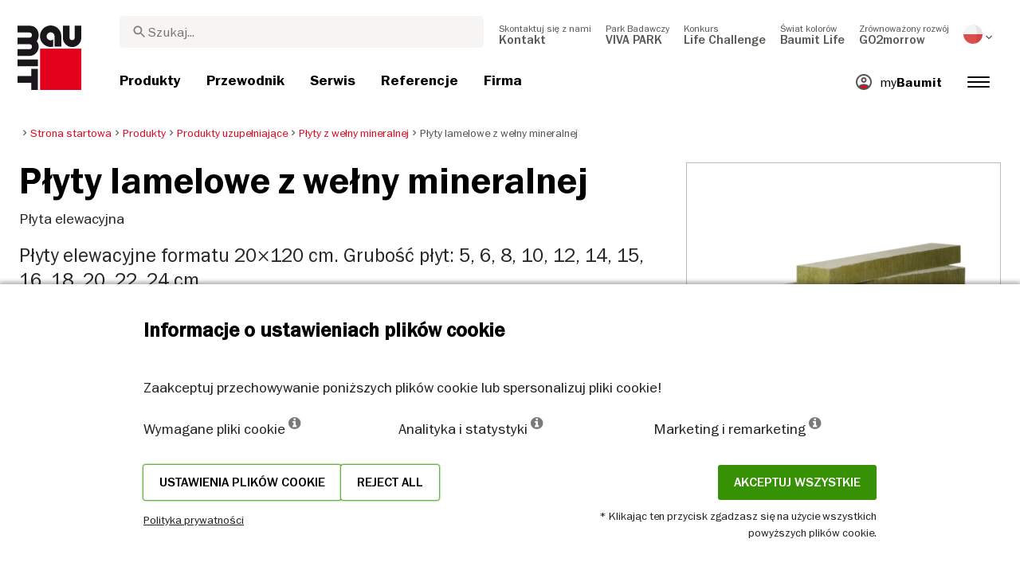

--- FILE ---
content_type: text/html; charset=UTF-8
request_url: https://baumit.pl/produkty/produkty-uzupelniajace-1/plyty-z-welny-mineralnej/plyty-lamelowe-z-welny-mineralnej
body_size: 42994
content:
<!doctype html>
<html lang="pl">
<head>
    
            <link rel="preload" href="/fonts/FranklinGothicMediumITC.woff2" as="font" type="font/woff2" crossorigin>
        <link rel="preload" href="/fonts/FranklinGothicBookITC.woff2" as="font" type="font/woff2" crossorigin>
        <link rel="preload" href="/fonts/FranklinGothicDemiITC.woff2" as="font" type="font/woff2" crossorigin>
        <!--link rel="preload" href="/fonts/fa-solid-900.woff2" as="font" type="font/woff2" crossorigin-->
    <link rel="preload" href="/fonts/mdi.woff2" as="font" type="font/woff2" crossorigin>
    <link rel="preload" href="/fonts/materialdesignicons-webfont-subset.woff2" as="font" type="font/woff2" crossorigin>
    <link rel="alternate" type="application/rss+xml" title="News" href="https://baumit.pl/rss">


    
    <meta name="csrf-token" content="dqSPsIbZgUQHqo7QaEHVm8buo7qIKi9Hbbw42hqy">
        <meta charset="UTF-8">
            <meta name="robots" content="index, follow">
    
        <meta name="revisit-after" content="1 days">
    <meta name="viewport" content="width=device-width, initial-scale=1">
    <meta name="format-detection" content="telephone=no">
    <meta http-equiv="Content-Type" content="text/html; charset=utf-8">
    <link href="https://baumit.pl/images/favicon.ico?v=1624979137" rel="shortcut icon">
    <title>Płyty lamelowe z wełny mineralnej | Baumit.pl</title>

    <meta name="title" content="Płyty lamelowe z wełny mineralnej | Baumit.pl">
    <meta name="description" content="Płyty elewacyjne formatu 20×120 cm. Grubość płyt: 5, 6, 8, 10, 12, 14, 15, 16, 18, 20, 22, 24 cm.">
    <meta name="copyright" content="Baumit">
    <meta name="author" content="Baumit">
    <meta name="page-topic" content="Płyty elewacyjne formatu 20×120 cm. Grubość płyt: 5, 6, 8, 10, 12, 14, 15, 16, 18, 20, 22, 24 cm.">
    <meta name="image_src" content="https://baumit.pl/files/pl/product_images/im0049708.png?v=1769056224">
    <meta name="img_src" content="https://baumit.pl/files/pl/product_images/im0049708.png?v=1769056224">

    <meta property="og:title" content="Płyty lamelowe z wełny mineralnej | Baumit.pl"/>
    <meta property="og:description" content="Płyty elewacyjne formatu 20×120 cm. Grubość płyt: 5, 6, 8, 10, 12, 14, 15, 16, 18, 20, 22, 24 cm."/>
    <meta property="og:image" content="https://baumit.pl/files/pl/product_images/im0049708.png?v=1769056224"/>
    <meta property="og:type" content="website"/>
    <meta property="og:url" content="https://baumit.pl/produkty/produkty-uzupelniajace-1/plyty-z-welny-mineralnej/plyty-lamelowe-z-welny-mineralnej"/>
    <meta property="og:site_name" content="baumit.pl"/>
    <meta property="og:author" content="Baumit"/>
            <link rel="canonical" href="https://baumit.pl/produkty/produkty-uzupelniajace-1/plyty-z-welny-mineralnej/plyty-lamelowe-z-welny-mineralnej"/>
    
    
    <!--meta http-equiv="Content-Security-Policy" content="
    default-src 'self';
    script-src 'self' 'unsafe-inline' https://cdnjs.cloudflare.com https://www.googletagmanager.com https://www.google-analytics.com https://maps.googleapis.com;
    style-src 'self' 'unsafe-inline' https://cdnjs.cloudflare.com https://fonts.googleapis.com;
    font-src 'self' https://fonts.gstatic.com;
    img-src 'self' data: https://www.google-analytics.com https://maps.googleapis.com https://maps.gstatic.com https://*.ytimg.com;
    frame-src https://www.youtube.com https://www.google.com;
    connect-src 'self' https://www.google-analytics.com https://region1.analytics.google.com https://maps.googleapis.com;
    "-->

            <style>
            body.page-load-fix {
                position: fixed;
                top: 0;
                left: 0;
                width: 100%;
                height: 100%;
                overflow: hidden;
            }

            body.page-load-fix .wrapper {
                visibility: hidden;
                width: 100%;
                height: 100%;
                overflow: hidden;
            }

            body .mainLoaderContainer {
                /*display: none;*/
                display: block;
                opacity: 0;
                pointer-events: none;
                transition: all .3s ease-in-out;
            }

            body.page-load-fix .mainLoaderContainer {
                opacity: 1;
                pointer-events: all;
            }
            body .mainLoaderContainer {
                display: block;
                background: #ffffff;
                position: fixed;
                z-index: 99999;
                top: 0;
                left: 0;
                width: 100%;
                height: 100%;
                overflow: hidden;
            }

            body .mainLoaderContainer .logo {
                position: absolute;
                top: 50%;
                left: 50%;
                width: 100%;
                max-width: 280px;
                transform: translateX(-50%) translateY(-50%);
                margin-top: -10px;
            }

            body .mainLoaderContainer .logo img {
                max-width: 100%;
            }

            @keyframes mt_loading {
                from {
                    width: 0;
                }
                to {
                    width: 100%;
                }
            }

            body.page-load-fix .mainLoaderContainer .logo:after {
                display: block;
                position: absolute;
                left: 0;
                bottom: -10px;
                background: #E2001A;
                content: "";
                height: 3px;
                animation-name: mt_loading;
                animation-duration: 1s;
            }
        </style>
        <script>
        var useDefaultcolorPaletteIdInPageBuilder = 87;
        var isLoggedIn = false;
    </script>
    <script>
        var enabledLifeAppPromoSystem = false ;
                var useProductBenefitsOnProductCards = true;
        var translations = {"promosystem_banner_text":"Znajd\u017a idealny kolor dla swojej elewacji","promosystem_banner_button":"Pobierz aplikacj\u0119","promosystem_banner_icon":"\/images\/Baumit_logo.svg","promosystem_qr_text":"Pomaluj sw\u00f3j dom","promosystem_qr_link":"https:\/\/int.baumit.com\/lifeapp","promosystem_qr_button":"Pobierz aplikacj\u0119","promosystem_qr_icon":"\/images\/Baumit_logo.svg","products_go_to_product":"Id\u017a do produktu","top_menu_search":"Wyszukaj","references_references":"Referencje","local_consultants_results":"Wyniki","local_consultants_no_result":"Nie znaleziono \u017cadnych rezultat\u00f3w","local_consultants_district":"Powiat","partners_details":"Details","partners_map":"Mapa","partners_premium_partner":"Premium Partner","products_pdf_product_specification_sheet":"Karta Techniczna (PDF)","products_pdf_security_specification_sheet":"Karta Charakterystyki (PDF)","products_pdf_declaration_of_performance":"Key not found","general_download_all":"Pobierz wszystkie","products_filter_results":"Produkty","products_az":"Produkty A-Z","products_filter_all":"Wszystkie","guide_experts_advice":"Porady eksperta","guide_baumit_systems":"Systemy Baumit","mybaumit_my_account":"Moje konto","partners_count_of":"of","partners_count_partners":"partners","products_no_matching_names":"Brak pasuj\u0105cych nazw","partners_tel":"Tel.:","partners_fax":"Fax:","products_found_for":"Znaleziono produkty dla","news_more":"Wi\u0119cej","app_color_name":"Name","app_color_collection":"Kollektion","app_color_quality":"Farbqualit\u00e4t","please":"Prosz\u0119 czeka\u0107...","general_next":"Dalej","general_previous":"Poprzedni","products_color_code":"Kod koloru","products_are_you_looking_for_a_specific_color":"Szukasz konkretnego koloru?","products_amount_calculator_title":"Kalkulator ilo\u015bciowy","products_amount_calculator_description":"Podaj powierzchni\u0119, aby obliczy\u0107 potrzebn\u0105 ilo\u015b\u0107 produktu. Pami\u0119taj, \u017ce wynik jest tylko orientacyjny. Faktyczne zu\u017cycie zale\u017cy od wielu czynnik\u00f3w i mo\u017ce r\u00f3\u017cni\u0107 si\u0119 od podanej ilo\u015bci.","products_amount_calculator_facade_area":"Powierzchnia","products_amount_calculator_amount":"Potrzebna ilo\u015b\u0107","products_amount_calculator_units":"Ilo\u015b\u0107 opakowa\u0144","products_amount_calculator_button":"Oblicz","products_amount_calculator_legaltext":"Dane maj\u0105 charakter wy\u0142\u0105cznie informacyjny","products_amount_calculator_extend_description":"Skorzystaj z naszych szczeg\u00f3\u0142owych kalkulator\u00f3w projekt\u00f3w, aby dowiedzie\u0107 si\u0119, jakich produkt\u00f3w potrzebujesz i otrzyma\u0107 ofert\u0119 od najbli\u017cszego sprzedawcy!","products_amount_calculator_extend_button":"Oblicz projekt","product_attributes_consumption":"Zu\u017cycie","products_amount_calculator_thickness":"Grubo\u015b\u0107","general_more_info":"Wi\u0119cej informacji","calc_colorpicker_hex":"HEX","calc_colorpicker_rgb":"RGB","general_color_tsr":"TSR","general_color_hbw":"HBW","baumitlife_reference_section_title":"Zobacz projekty","products_card_badge_new":"Nowo\u015b\u0107","products_card_badge_eco":"Eco","products_card_badge_premium":"Premium","baumitlife_color_textures":"Tekstury","baumitlife_color_textures_info":"{empty}","baumitlife_texture_code":"Kod tekstury","general_show_more":"Wi\u0119cej","general_show_less":"Mniej","sustainability_form_button_calculate":"Oblicz","sustainability_calculator_title":"Kalkulator oszcz\u0119dno\u015bci CO<sub>2<\/sub>","sustainability_calculator_description":"Ka\u017cdy metr kwadratowy izolacji dzia\u0142a jak pot\u0119\u017cny proekolog, redukuj\u0105c znaczn\u0105 ilo\u015b\u0107 CO2. Emisja mniejszej ilo\u015bci dwutlenku w\u0119gla uzyskana dzi\u0119ki jednemu metrowi kwadratowemu izolacji jest r\u00f3wna produkcji tlenu przez dwa drzewa w ci\u0105gu roku. <a href=\"\/sustainability\/legal\">Zrzeczenie si\u0119 odpowiedzialno\u015bci<\/a>","sustainability_calculator_subtitle":"Jak bardzo Twoja fasada mo\u017ce przyczyni\u0107 si\u0119 do walki ze zmianami klimatycznymi?","sustainability_calculator_size":"Rozmiar fasady*","sustainability_calculator_result1":"Ocieplenie elewacji pomaga w walce ze zmianami klimatycznymi, w takim stopniu jak","sustainability_calculator_result2":"drzew robi\u0105 to ka\u017cdego roku.","sustainability_read_more":"Czytaj wi\u0119cej","sustainability_read_less":"Czytaj mniej","sustainability_legal_button":"Zastrze\u017cenie","sustainability_quote_text":"Wierzymy w dzia\u0142ania d\u0142ugofalowe, dlatego zr\u00f3wnowa\u017cony rozw\u00f3j jest dla Baumit naturalnym wyborem.","sustainability_quote_author":"Robert Schmid, CEO Baumit Group","sustainability_learn_more":"Dowiedz si\u0119 wi\u0119cej","sustainability_hero_percentage":"20%","sustainability_hero_title":"Mniej CO<sub>2<\/sub>e do 2030 r.","sustainability_hero_description":"W Baumit mocno wierzymy, \u017ce zr\u00f3wnowa\u017cony rozw\u00f3j jest podstaw\u0105 naszego d\u0142ugoterminowego sukcesu i rozwoju. Osi\u0105gni\u0119cie post\u0119pu ekologicznego idzie w parze z odpowiedzialno\u015bci\u0105 spo\u0142eczn\u0105 i zgodno\u015bci\u0105 gospodarcz\u0105. Ta perspektywa jest g\u0142\u0119boko zakorzeniona w kulturze naszej firmy, wp\u0142ywaj\u0105c na ka\u017cdy aspekt naszej dzia\u0142alno\u015bci.","sustainability_home_info_title":"Redukcja CO2e dzi\u0119ki izolacji fasad wynosz\u0105cej 45 milion\u00f3w m2 rocznie w ca\u0142ej Europie","sustainability_home_info_description":"Ocieplenie Baumit zosta\u0142o zastosowane na imponuj\u0105cych 45 milionach metr\u00f3w kwadratowych europejskich fasad. Ka\u017cdy metr kwadratowy izolacji dzia\u0142a jak pot\u0119\u017cny proekolog, redukuj\u0105c znaczn\u0105 ilo\u015b\u0107 CO2e. Emisja mniejszej ilo\u015bci dwutlenku w\u0119gla uzyskana dzi\u0119ki zaledwie jednemu metrowi kwadratowemu izolacji jest r\u00f3wna produkcji tlenu przez dwa drzewa w ci\u0105gu roku. Jednak oszcz\u0119dno\u015bci CO2e nie ko\u0144cz\u0105 si\u0119 na tym; mno\u017c\u0105 si\u0119 ka\u017cdego roku przez ca\u0142y okres eksploatacji ka\u017cdego ocieplonego budynku. <br><br> <b>800 milion\u00f3w ton CO2e zaoszcz\u0119dzonych dzi\u0119ki oszcz\u0119dno\u015bci energii w ocieplonych budynkach od pocz\u0105tku historii sukcesu ETICS firmy Baumit<\/b><br> Oszcz\u0119dno\u015bci CO2e stanowi\u0105 r\u00f3wnowarto\u015b\u0107 10 milion\u00f3w samochod\u00f3w w ca\u0142ym okresie eksploatacji: pozytywny wk\u0142ad dzia\u0142a\u0144 firmy Baumit w zakresie izolacji fasad skutecznie zr\u00f3wnowa\u017cy\u0142 emisje CO2 wytwarzane przez oko\u0142o 10 milion\u00f3w samochod\u00f3w w ca\u0142ym okresie ich eksploatacji (15 lat 5 do\/rok). <br> Suma oszcz\u0119dno\u015bci rocznych emisji CO2 przez Niemcy <br> Kwota ta przewy\u017csza ca\u0142kowit\u0105 roczn\u0105 emisj\u0119 CO2 Niemiec, najwi\u0119kszej gospodarki w Europie.","products_product_variants":"Warianty produktu","product_attributes_packaging":"Opakowanie","product_attributes_amount_of_packaging_on_pallet":"Ilo\u015b\u0107 opakowa\u0144 na palecie","product_attributes_gross_density":"G\u0119sto\u015b\u0107","product_attributes_yield":"Wydajno\u015b\u0107","product_attributes_size_of_pallets":"Pakowanie","product_attributes_type_of_packaging":"Rodzaj opakowania","product_where_to_buy":"Key not found","product_price_list":"Key not found","general_gotoshop_button":"See product in shop","product_attributes_water_vapour_permeability":"Wsp\u00f3\u0142czynnik oporu dyfuzyjnego pary wodnej \u03bc","product_attributes_thermal_conductivity_coefficient":"Lambda R","product_attributes_structure":"Struktura","product_attributes_grain_size":"Wielko\u015b\u0107 ziarna","products_color_selection":"Wyb\u00f3r koloru","products_the_colors_are_not_100":"Key not found","partners_search_for_partners_nearby":"Wyszukaj dystrybutor\u00f3w w Twojej okolicy. Wpisz nazw\u0119 miasta i wybierz z rozwijanej listy.","partners_search_field_placeholder":"Miasto, ulica","partners_radius":"Promie\u0144","partners_show_all":"Promie\u0144","partners_reset":"Wyczy\u015b\u0107","product_details_html5_under_image":"","product_details_page_shopping_cart_title":"Product detailed page shopping cart","products_downloads":"Dokumenty do pobrania","product_details_page_badges_title":"Szczeg\u00f3\u0142y produktu","product_attributes_shelf_life":"Przechowywanie","product_attributes_sd_value":"Warto\u015b\u0107 SD","product_attributes_w_value":"Warto\u015b\u0107 W","product_attributes_bonding_strength":"Przyczepno\u015b\u0107","product_attributes_plate_format":"Format p\u0142yty","product_attributes_compressive_strength":"Wytrzyma\u0142o\u015b\u0107 na \u015bciskanie","product_attributes_dried_mortar_density":"G\u0119sto\u015b\u0107 suchej zaprawy","product_attributes_max_thickness":"Max. grubo\u015b\u0107","product_attributes_reaction_to_fire":"Reakcja na ogie\u0144","product_attributes_min_thickness":"Min. grubo\u015b\u0107","product_attributes_flexural_strength":"Wytrzyma\u0142o\u015b\u0107 na zginanie","product_attributes_ph_value":"Warto\u015b\u0107 pH","product_attributes_application_time":"Czas obr\u00f3bki","product_attributes_drying_time":"Czas schni\u0119cia","product_attributes_gloss_level":"Stopie\u0144 po\u0142ysku","product_attributes_mesh_size":"Rozmiar oczek","product_attributes_mass_per_unit":"Masa na jednostk\u0119","product_attributes_designation_code":"Kod","product_attributes_strength_category":"Klasa wytrzyma\u0142o\u015bci na \u015bciskanie","product_attributes_walkability":"Mo\u017cliwo\u015b\u0107 wchodzenia","product_attributes_min_joint_width":"Min. szeroko\u015b\u0107 fugi","product_attributes_tensile_strenght":"Wytrzyma\u0142o\u015b\u0107 na rozci\u0105ganie","product_attributes_max_joint_width":"Max. szeroko\u015b\u0107 fugi","product_attributes_water_demand":"Zu\u017cycie wody","product_attributes_open_time":"Czas otwarty","product_attributes_bonding_pull_strength":"Si\u0142a wi\u0105zania","product_attributes_solids_content":"Solids content","product_attributes_e-module":"E-module","product_attributes_tensile_strength_after_aging":"Tensile strength after aging","product_attributes_thermal_conductivity":"Wsp\u00f3\u0142czynnik przewodzenia ciep\u0142a \u03bb","product_attributes_compressive_strength_after_28_days":"Wytrzyma\u0142o\u015b\u0107 na \u015bciskanie po 28 dniach","product_attributes_pot_life":"\u017bywotno\u015b\u0107","product_attributes_min_bore_hole":"Min. otw\u00f3r","product_attributes_standing_time":"Czas odstania","product_attributes_length_and_thickness":"D\u0142ugo\u015b\u0107 i grubo\u015b\u0107","product_attributes_max_grain_size":"Max. wielko\u015b\u0107 ziarna","product_attributes_product_type_eps":"Typ produktu EPS","product_attributes_porosity":"Porowato\u015b\u0107","product_attributes_mortar_group":"Grupa zapraw","product_attributes_layer_thickness":"Grubo\u015b\u0107 warstwy","product_attributes_entrained_air_content":"Entrained air content","product_attributes_embedment_depth":"Minimalna g\u0142\u0119boko\u015b\u0107 kotwienia","product_attributes_consumption2":"Zu\u017cycie","product_attributes_min_coating_thickness":"Min. grubo\u015b\u0107 pow\u0142oki","product_attributes_diameter_anchor_shaft":"D\u0142ugo\u015b\u0107 trzpienia","product_attributes_processing_consistency":"Processing consistency","product_attributes_wet_abrasion_class":"Klasa \u015bcieralno\u015bci","product_attributes_frost-thaw_resistance":"Odporno\u015b\u0107 na mr\u00f3z","product_attributes_contrast_ratio":"Wsp\u00f3\u0142czynnik kontrastu","product_attributes_length_of_anchor_shaft":"D\u0142ugo\u015b\u0107 wa\u0142u kotwicznego","product_attributes_readiness":"Gotowo\u015b\u0107 do przykrywania","product_attributes_bulk_density":"G\u0119sto\u015b\u0107 nasypowa","product_attributes_source_mass":"Masa \u017ar\u00f3d\u0142owa","product_attributes_shrinkage":"Kurczenie","product_attributes_working_temperature":"Temperatura pracy","product_attributes_mixing_time":"Czas obr\u00f3ki","product_attributes_standard_classification":"Klasyfikacja","product_attributes_voc_eu_limit":"Limit VOC EU","product_attributes_opacity_class":"Klasa krycia","product_attributes_plaster_thickness":"Grubo\u015b\u0107 tynku","product_attributes_solid_content":"Solid content","product_attributes_use_category":"U\u017cyj kategorii","product_attributes_chi_value":"CHI value","product_attributes_diameter_plate":"\u015arednica p\u0142yty","product_attributes_technical_approval_eta":"Aprobata techniczna ETA","product_attributes_water_permeability":"Przepuszczalno\u015b\u0107 wody","product_attributes_dilution_rate":"Stopie\u0144 rozcie\u0144czenia","product_attributes_density":"G\u0119sto\u015b\u0107","products_video_section_title":"Zobacz film","products_media_images_section_title":"Application photos","products_documents":"Dokumenty","calc_navigation_back":"Back","products_product_imported_price":"Price","calc_map_button_reset":"Reset","calc_map_distance":"Vzd\u00e1lenost do","product_attributes_flexural_strength_after_28_days":"Wytrzyma\u0142o\u015b\u0107 na zginanie po 28 dniach","products_pdf_sundry_sheet":"Ocena Techniczna (PDF)","products_pdf_enviromental_sheet":"Certyfikat \u015brodowiskowy (PDF)","products_pdf_conformity_sheet":"CE (PDF)","products_asset_folder":"Folder","products_pdf_declaration_of_performance_sheet":"Deklaracja W\u0142a\u015bciwo\u015bci U\u017cytkowych (PDF)","products_pdf_aufheizprotokolle":"Protok\u00f3\u0142 wygrzewania (PDF)","products_pdf_techn_zusatzdok":"Dodatkowe dokumenty techniczne (PDF)","products_pdf_tender_text":"Tender text (PDF)","products_pdf_cert_fire":"Fire certificate (PDF)","products_pdf_cert_conf":"Comformity certificate (PDF)","products_pdf_cert_statereg":"State registration (PDF)","product_attributes_thermal_conductivity_value":"Thermal conductivity rated value","product_attributes_thermal_conductivity_nominal_value":"Thermal conductivity nominal value","product_review_error_loign_required":"Only logged in users can give product reviews","product_review_error_faled_create_review":"There was an error saving the rating, please try again later.","product_review_review_success_message":"Thank you for rating our product!","product_review_review_submit_button":"Submit rating","product_attributes_bundle_unit_price_label":"Bundle unit price","product_attributes_package_price_label":"Package price","menu_2023_search_aria_label":"Search","products_certificate_alt_cam":"Key not found","products_certificate_alt_dopcap":"Key not found","products_certificate_alt_eco":"Key not found","products_certificate_alt_emicode":"Key not found","products_certificate_alt_life":"Key not found","products_certificate_alt_natureplus":"Key not found","product_review_rating_legend":"Key not found","product_review_rating_star_label":"Key not found","products_partners_section_title":"Partnerzy Handlowi","products_pdf_emicode":"Emicode (PDF)","products_pdf_natureplus":"Natureplus (PDF)","products_pdf_certificates":"Certificates (PDF)","wcag_static_alt_products_a_z_view_downloadable_files":"View downloadable files","wcag_static_alt_products_a_z_download_button":"Download","wcag_static_alt_products_a_z_download_all_files":"Download all files","wcag_static_alt_news_add_to_dashboard_button":"Add to dashboard","wcag_static_alt_partners_details_show_details":"Show details","wcag_static_alt_references_detail_gallery_previous_button_text":"Previous Image","wcag_static_alt_references_detail_gallery_next_button_text":"Next Image","wcag_static_alt_consultants_with_regions_bcom_avatar_alt_text":"BCOM Avatar","wcag_static_alt_baumitlife_color_picker_add_to_dashboard_button":"Add to Dashboard","wcag_static_alt_baumitlife_colorsearch_mobile_menu_close_button":"Close button","wcag_static_alt_baumitlife_colorsearch_color_details_close_button":"Close button","wcag_static_alt_baumitlife_project_card_carousel_next_image":"Next image","wcag_static_alt_baumitlife_project_card_carousel_previous_image":"Previous image","wcag_static_alt_baumitlife_project_card_carousel_open_image_carousel":"Open image carousel","products_pdf_spm_guideline":"SPM Guideline","products_pdf_sus":"Nachhaltigkeitsdatenblatt"};
        var useBaumitLifeSystem = 1;
        var countryMapCenterPosition = {
            lat: 51.919438,
            lng: 19.145136,
        };
        var useStaticPalettes = {
            foty: 93
        };
        var activeUniversalBanner = null;

        var globalTSRVisibility = true;

    </script>

    <script>
        var useGoogleConsentMode = 1;
        window.dataLayer = window.dataLayer || [];
        function gtag(){dataLayer.push(arguments);}
        function gtagConsent(){if (useGoogleConsentMode == 1) {gtag.apply(null, arguments);dataLayer.push({'event': 'cookie_consent_update'});}}
        function initConsentMode(enabled) {
            //console.log('Consent mode:', enabled); 
            if (!enabled) {
                return;
            }
            gtag('consent', 'default', {
                'ad_storage': 'denied',
                'ad_user_data': 'denied',
                'ad_personalization': 'denied',
                'analytics_storage': 'denied'
            });

                    }
        initConsentMode(useGoogleConsentMode);
    </script>

            <!-- Google Tag Manager -->
<script>(function(w,d,s,l,i){w[l]=w[l]||[];w[l].push({'gtm.start':
new Date().getTime(),event:'gtm.js'});var f=d.getElementsByTagName(s)[0],
j=d.createElement(s),dl=l!='dataLayer'?'&l='+l:'';j.async=true;j.src=
'https://www.googletagmanager.com/gtm.js?id='+i+dl;f.parentNode.insertBefore(j,f);
})(window,document,'script','dataLayer','GTM-WCB6C6M');</script>
<!-- End Google Tag Manager -->
    
    
            <script type="application/ld+json">{"@context":"https:\/\/schema.org","@graph":[{"@type":"Product","name":"Płyty lamelowe z wełny mineralnej","image":"https:\/\/baumit.pl\/files\/pl\/product_images\/im0049708.png","description":"Płyta elewacyjna"},{"@type":"BreadcrumbList","itemListElement":[{"@type":"ListItem","position":1,"name":"Strona startowa","item":"https:\/\/baumit.pl"},{"@type":"ListItem","position":2,"name":"Produkty","item":"https:\/\/baumit.pl\/produkty"},{"@type":"ListItem","position":3,"name":"Produkty uzupełniające","item":"https:\/\/baumit.pl\/produkty\/produkty-uzupelniajace-1"},{"@type":"ListItem","position":4,"name":"Płyty z wełny mineralnej","item":"https:\/\/baumit.pl\/produkty\/produkty-uzupelniajace-1\/plyty-z-welny-mineralnej"},{"@type":"ListItem","position":5,"name":"Płyty lamelowe z wełny mineralnej","item":"https:\/\/baumit.pl\/produkty\/produkty-uzupelniajace-1\/plyty-z-welny-mineralnej\/plyty-lamelowe-z-welny-mineralnej"}]},{"@type":"Organization","name":"Baumit sp. z o.o.","url":"https:\/\/baumit.pl\/baumit.pl","location":{"@type":"PostalAddress","addressCountry":"POLSKA","postalCode":"53-012","streetAddress":"Wrocław Ul. Wyścigowa 56 G"},"email":"support@baumit.com","logo":"https:\/\/baumit.pl\/images\/Baumit_logo.svg","telephone":"48713582500"}]}</script>
    </head>
<body class="  page-load-fix  body-page-pl ">
    
    <div id="topBanner" class="banner">
        <button class="banner-close" name="close" aria-label="Close button" aria-controls="topBanner" aria-expanded="false">
            <svg viewbox="0 0 24 24" width="20" height="20"><title>Close button</title>
                <path d="M7 7.00006L17 17.0001M7 17.0001L17 7.00006" stroke="currentColor"  stroke-width="2" stroke-linecap="round" stroke-linejoin="round">
            </svg>
        </button>
        <div class="banner-content">
            <img class="banner-image" src="/images/Baumit_logo.svg" alt="Banner Image" />
            <p class="banner-text">Find the <strong>perfect color</strong> for your facade</p>
            <a class="banner-link button" href="#">Get the app</a>
        </div>
    </div>
</div>            <div class="mainLoaderContainer">
                            <div class="logo">
                    <img src="/images/Baumit_logo.svg" alt="Baumit">
                </div>
                    </div>
                    <div class="" id="mainMenu"></div>
    <div class="wrapper" style="overflow:hidden;">
                
        <div class="white-background">
        <div class=" content">
            <div class="container-fluid product-page big-grid">
                <div class="row">
                    <div class="col-lg-9">
                        <ol class="breadcrumb ">
                <li class="breadcrumb-item">
                            <a class="" href="https://baumit.pl">
                    <i class="mdi mdi-chevron-right" aria-hidden="true"></i>
                    <span>Strona startowa</span>
                </a>
                    </li>
                <li class="breadcrumb-item">
                            <a class="" href="https://baumit.pl/produkty">
                    <i class="mdi mdi-chevron-right" aria-hidden="true"></i>
                    <span>Produkty</span>
                </a>
                    </li>
                <li class="breadcrumb-item">
                            <a class="" href="https://baumit.pl/produkty/produkty-uzupelniajace-1">
                    <i class="mdi mdi-chevron-right" aria-hidden="true"></i>
                    <span>Produkty uzupełniające</span>
                </a>
                    </li>
                <li class="breadcrumb-item">
                            <a class="" href="https://baumit.pl/produkty/produkty-uzupelniajace-1/plyty-z-welny-mineralnej">
                    <i class="mdi mdi-chevron-right" aria-hidden="true"></i>
                    <span>Płyty z wełny mineralnej</span>
                </a>
                    </li>
                <li class="breadcrumb-item">
                            <span class=" active  ">
                    <i class="mdi mdi-chevron-right" aria-hidden="true"></i>
                    <span>Płyty lamelowe z wełny mineralnej</span>
                </span>
                    </li>
            </ol>
                    </div>
                    <div class="col-lg-3">
                        
                        
                        
                    </div>
                </div>
                <div class="row product-page-row">
                    <div class="col-lg-8">
                        <div class="row">
                            <div class="col-lg-12 product-info">
                                <div class="inner">
                                                                            <h1 class="product">Płyty lamelowe z wełny mineralnej</h1>
                                                                                                                                                    <p class="bodytext body-text-overwrite-for-mobil">Płyta elewacyjna</p>
                                                                        
                                                                        
                                                                            <p class="introtext">Płyty elewacyjne formatu 20×120 cm. Grubość płyt: 5, 6, 8, 10, 12, 14, 15, 16, 18, 20, 22, 24 cm.</p>
                                        <ul class="highlights highlights-with-h2">
                                                                                                                                                                            </ul>
                                                                    </div>
                            </div>
                                                            <div class="col-lg-12 product-detail-container experts-advice">
                                    <p class="bodytext body-text-overwrite-for-mobil">Baumit proponuje wysokiej jakości płyty lamelowe idealne do ocieplania i izolacji akustycznej. Nasze płyty powstają z naturalnych surowców i odznaczają się wyjątkowo dobrymi właściwościami termoizolacyjnymi. To właśnie dlatego wybiera je tak wiele firm budowlanych w całej Polsce! Postaw na płyty elewacyjne Baumit, jeśli szukasz wytrzymałego produktu, który jest jednocześnie łatwy w obróbce – daje się układać na powierzchniach wypukłych i wklęsłych. Oferujemy płyty z wełny mineralnej w szerokim wachlarzu grubości, więc łatwo wybierzesz produkt najlepiej dopasowany do Twoich potrzeb. Minimalna grubość płyty to 5 cm, a maksymalna 24 cm. Płyty elewacyjne dostępne są w formacie 20×120 cm.</p>
                                </div>
                                                    </div>
                                                    <div id="product-page-dynamic-content"></div>
                                            </div>
                    <div class="col-lg-4 ">
                        <div class="product-image">
                                                            <img alt="Płyty lamelowe z wełny mineralnej" fetchpriority="high" title="Płyty lamelowe z wełny mineralnej" src="https://baumit.pl/files/pl/product_images/im0049708.png" class="w-100 h-auto" style="width: 393px; height: 393px">
                                                    </div>

                                                     <div id="product-page-dynamic-sidebar" class="product-page-dynamic-content"></div>
                                            </div>
                </div>
            </div>
        </div>
                    <div class="dnd-editor-parent"><div class="sortable ui-sortable"><div data-uid="_j2l70w02o" class="row-component big-grid padding-24 "><div style="min-height: auto;" class="row"><div data-uid="_l4khgwd7m" class="col droppable col-12"></div></div></div><div data-uid="_wdhlvqyyz" class="row-component big-grid padding-24 "><div style="min-height: auto;" class="row"><div data-uid="_czvftts7t" class="col droppable col-12"><div class="block non-editable-root"> <div data-image-link="https://baumit.pl/kontakt/partnerzy-handlowi" class="image-component-container link-image "><div data-inline-edit-prop="image" data-uid="_6cb384vhm" class="image-component " data-inline-edit-image="true" data-inline-edit-id="_6cb384vhm"><img src="/files/pl/aktualizacja_kart_produktow/baner-gdzie_kupic/image-web/1280x280-gdzie_kupic11.jpg" data-mce-src="/files/pl/aktualizacja_kart_produktow/baner-gdzie_kupic/image-web/1280x280-gdzie_kupic11.jpg"></div></div></div></div></div></div><div data-uid="_2lvxovvps" class="row-component big-grid padding-24 "><div style="min-height: auto;" class="row"><div data-uid="_lyvwonfud" class="col col-0 col-lg-1"></div><div data-uid="_sudruso8a" class="col col-12 col-lg-8"><div data-uid="_2k2fvxuuv" class="row-component big-grid padding-24 "><div style="min-height: auto;" class="row"><div data-uid="_5h5b5rtb0" class="col droppable col-12 col-lg-6"></div><div data-uid="_r4t5phwiy" class="col droppable col-12 col-lg-6"></div></div></div></div><div data-uid="_on6nqr554" class="col col-0 col-lg-3"></div></div></div></div></div>
            </div>

            <div class="mb-5">
            <div id="page-related-content-container" class="grey-background" data-load-url="https://baumit.pl/api/relatedContent/load/product/3537"></div>
                    </div>
    
                    <div class="footer" id="page-footer-loading" data-load-url="https://baumit.pl/api/footer/load/view">

        </div>
                                        <div class="cookie-hu-container">
    <div class="cookie-hu-content">
        <div class="cookie-hu-content--info">
            <div class="cookie-hu-content--info_title">
                Informacje o ustawieniach plików cookie
            </div>
            <div class="cookie-hu-content--info_text">
                Zaakceptuj przechowywanie poniższych plików cookie lub spersonalizuj pliki cookie!
            </div>
            <div class="cookie-hu-content--columns row cookie-hu-content--columns-international">
                <div class="col-md-4 col-12">
                    <span class="text-nowrap">Wymagane pliki cookie <i class="fa fa-info-circle" data-toggle="tooltip" data-html="true" data-type="system" title="Te pliki cookies są wymagane do uruchomienia witryny i nie można ich wyłączyć. Pliki cookies są ustawiane tylko w odpowiedzi na działania użytkownika, takie jak język, waluta, sesja logowania, ustawienia prywatności. Możesz ustawić przeglądarkę tak, aby blokowała te pliki cookies, ale nasza strona może wtedy nie działać poprawnie."></i></span>
                </div>
                <div class="col-md-4 col-12">
                    <span class="text-nowrap">Analityka i statystyki <i class="fa fa-info-circle" data-toggle="tooltip" data-html="true" data-type="analytics" title='Te pliki cookies pozwalają nam mierzyć ruch odwiedzających i wyświetlać źródła ruchu, zbierając dane. Pomagają nam również zrozumieć, które produkty i działania są bardziej popularne niż inne. Naszym celem jest zapewnienie optymalnych informacji na naszej stronie internetowej. Dlatego w naszych analizach wykorzystujemy również narzędzia typu heatmap, które pozwalają nam dostosować układ treści do zachowań użytkowników.'></i></span>
                </div>
                <div class="col-md-4 col-12">
                    <span class="text-nowrap">Marketing i remarketing <i class="fa fa-info-circle" data-toggle="tooltip" data-html="true" data-type="marketing" title="Te pliki cookies są zwykle ustawiane przez partnerów marketingowych. Mogą być przez nich wykorzystywane do budowania profilu zainteresowania, a następnie wyświetlać trafne reklamy. Jeśli nie zezwolisz na pliki cookies, reklamy mogą nie być poprawnie wyświetlane."></i></span>
                </div>
            </div>
            <div class="cookie-hu-content--actions row justify-content-between">
                <div class="">
                    <div class="d-flex justify-content-around" style="gap: 1rem;">
                        <button type="button" class="button btn cookie-settings-button">Ustawienia plików cookie</button>
                        <button type="button" class="button btn cookie-settings-button reject-all">Reject all</button>
                    </div>
                    <small><a target="_blank" href="/polityka-prywatnosci">Polityka prywatności</a></small>
                </div>
                <div class="text-right d-flex flex-column">
                    <div>
                        <button type="button" class="button btn cookie-accept-button accept-all">Akceptuj wszystkie</button>
                    </div>
                    <small>* Klikając ten przycisk zgadzasz się na użycie wszystkich powyższych plików cookie.</small>
                </div>
            </div>
        </div>
        <div class="cookie-hu-content--settings d-none">
            <div class="cookie-hu-content--settings_title">
                Ustawienia plików cookie
            </div>
            <div class="cookie-hu-content--columns row">
                <div class="col-md-auto col-12 cookie-setting-item">
                    <div class="checbox-row m-b-10">
                        <div class="checkbox-content">
                            <label class="form-check-label checked disabled" for="default">
                                <i class="fas fa-check" for="default"></i>
                                <span class="sr-only">Wymagane pliki cookie</span>
                                <input type="checkbox" class="form-check-input" id="default" name="default" aria-label="Wymagane pliki cookie" checked
                                       disabled>
                            </label>
                        </div>
                        <div class="checkbox-label">
                            Wymagane pliki cookie
                        </div>
                    </div>
                    <div class="setting-description">
                        Te pliki cookies są wymagane do uruchomienia witryny i nie można ich wyłączyć. Pliki cookies są ustawiane tylko w odpowiedzi na działania użytkownika, takie jak język, waluta, sesja logowania, ustawienia prywatności. Możesz ustawić przeglądarkę tak, aby blokowała te pliki cookies, ale nasza strona może wtedy nie działać poprawnie.
                    </div>
                    <div class="cookie_more_details d-md-none">
                        <span class="cookie_more_details--more">Więcej szczegółów <span aria-hidden="true" class="material-icons">keyboard_arrow_down</span></span>
                        <span class="cookie_more_details--less">Mniej szczegółów <span aria-hidden="true" class="material-icons">keyboard_arrow_up</span></span>
                    </div>
                </div>
                <div class="col-md-4 col-12 cookie-setting-item">
                    <div class="checbox-row m-b-10">
                        <div class="checkbox-content">
                            <label class="form-check-label " for="analytics">
                                <i class="fas fa-check" for="analytics"></i>
                                <span class="sr-only">Analityka i statystyki</span>
                                <input type="checkbox" class="form-check-input" id="analytics" name="analytics" aria-label="Analityka i statystyki" >
                            </label>
                        </div>
                        <div class="checkbox-label">
                            Analityka i statystyki
                        </div>
                    </div>
                    <div class="setting-description">
                        Te pliki cookies pozwalają nam mierzyć ruch odwiedzających i wyświetlać źródła ruchu, zbierając dane. Pomagają nam również zrozumieć, które produkty i działania są bardziej popularne niż inne. Naszym celem jest zapewnienie optymalnych informacji na naszej stronie internetowej. Dlatego w naszych analizach wykorzystujemy również narzędzia typu heatmap, które pozwalają nam dostosować układ treści do zachowań użytkowników.
                    </div>
                    <div class="cookie_more_details  d-md-none">
                        <span class="cookie_more_details--more">Więcej szczegółów <span aria-hidden="true" class="material-icons">keyboard_arrow_down</span></span>
                        <span class="cookie_more_details--less">Mniej szczegółów <span aria-hidden="true" class="material-icons">keyboard_arrow_up</span></span>
                    </div>
                </div>
                <div class="col-md-4 col-12 cookie-setting-item">
                    <div class="checbox-row m-b-10">
                        <div class="checkbox-content">
                            <label class="form-check-label " for="marketing">
                                <i class="fas fa-check" for="marketing"></i>
                                <span class="sr-only">Marketing i remarketing</span>
                                <input type="checkbox" class="form-check-input" id="marketing" name="marketing" aria-label="Marketing i remarketing" >
                            </label>
                        </div>
                        <div class="checkbox-label">
                            Marketing i remarketing
                        </div>
                    </div>
                    <div class="setting-description m-b-10">
                        Te pliki cookies są zwykle ustawiane przez partnerów marketingowych. Mogą być przez nich wykorzystywane do budowania profilu zainteresowania, a następnie wyświetlać trafne reklamy. Jeśli nie zezwolisz na pliki cookies, reklamy mogą nie być poprawnie wyświetlane.
                    </div>
                    <div class="cookie_more_details d-md-none">
                        <span class="cookie_more_details--more">Więcej szczegółów <span aria-hidden="true" class="material-icons">keyboard_arrow_down</span></span>
                        <span class="cookie_more_details--less">Mniej szczegółów <span aria-hidden="true" class="material-icons">keyboard_arrow_up</span></span>
                    </div>
                </div>
            </div>
            <div class="cookie-hu-content--actions row justify-content-between">
                <div class="">
                    <button type="button" class="button btn cookie-accept-all-button accept-for-selected mb-0 cookie-multiline">Akceptuję powyższe ustawienia plików cookies</button>
                </div>
                <div class="text-right d-flex flex-column">
                    <div>
                        <button type="button" class="button btn cookie-accept-button select-all-accept mb-0 cookie-multiline">Akceptuj wszystkie</button>
                    </div>
                    <small><a target="_blank" href="/polityka-prywatnosci">Polityka prywatności</a></small>
                </div>
                
            </div>
        </div>
    </div>
</div>
                </div>

<link href="https://baumit.pl/css/promosystem.css?v=1743078600" rel="stylesheet">
<link href="https://baumit.pl/css/slick.css?v=1664220192" rel="stylesheet">
<link href="https://baumit.pl/css/slick-theme.css?v=1664220192" rel="stylesheet">
<link href="https://baumit.pl/css/custom-bootstrap.css?v=1664220192" rel="stylesheet">
<link href="https://baumit.pl/css/elements.css?v=1768390552" rel="stylesheet">
<link href="https://baumit.pl/css/style.css?v=1768561448" rel="stylesheet">
    <link href="https://baumit.pl/css/responsive.css?v=1767785145" rel="stylesheet">


                        <link href="https://baumit.pl/css/cookie_for_hu.css?v=1767785145" rel="stylesheet">
            
            <link href="https://baumit.pl/css/fonts.css?v=1767785145" rel="stylesheet">
    
<link href="https://baumit.pl/css/web-icons.css?v=1664220192" rel="stylesheet">

<!--Page-builder frontend styles-->
<link rel='stylesheet' href="https://baumit.pl/page-builder/public/build/component-style.css?v=1767787148">

<link href="https://baumit.pl/css/google-material-icon.css?v=1768218984" rel="stylesheet">
<link href="https://baumit.pl/css/materialdesignicons.min.css?v=1664220192" rel="stylesheet">
<link href="https://baumit.pl/css/font-awesome.min.css?v=1664220192" rel="stylesheet">
<link href="https://baumit.pl/css/jquery-ui.min-1.12.1.css?v=1664220192" rel="stylesheet">
<link href="https://baumit.pl/css/bootstrap-datepicker.min-1.8.0.css?v=1664220192" rel="stylesheet">

    <script>
    var searchTrend = {
    "products": [
        {
            "name": "Baumit SilikonTop",
            "link": "\/produkty\/wyprawy-wierzchnie\/tynki-strukturalne\/baumit-silikontop"
        },
        {
            "name": "Baumit CrystalTop",
            "link": "\/produkty\/wyprawy-wierzchnie\/tynki-strukturalne\/baumit-crystaltop"
        },
        {
            "name": "Baumit MPI 25",
            "link": "\/produkty\/tynki-wewnetrzne\/tynki-cementowo-wapienne-maszynowe\/baumit-mpi-25"
        }
    ],
    "pages": [
        {
            "name": "Termomodernizacja",
            "link": "\/termomodernizacja"
        }
    ]
};
    var v2MainMenusMainItems = [{"id":601,"main_menu_id":600,"name":"Produkty","label":null,"custom_page_id":1605,"external_url":null,"is_visible":1,"menu_type":1,"column":1,"sort":1,"menu_slot":1,"megamenu_style":1,"counter_model_class":null,"domain_id":22,"created_at":"2018-07-30T07:35:49.000000Z","updated_at":"2018-10-10T09:34:06.000000Z","target_blank":0,"show_column_label":true,"show_column_image":true,"available_columns":[],"badge_counter":0,"custom_page":{"id":1605,"domain_id":22,"custom_page_id":0,"error_page_id":0,"submenu_id":0,"updated_at":"2021-06-03T05:02:43.000000Z","created_at":"2018-07-30T07:35:49.000000Z","header_image_alt_text":"","header_image_mobile_alt_text":"","seo":{"id":6867,"seoable_id":1605,"seoable_type":"App\\CustomPage","url":"produkty","title":"Produkty","description":"Produkty","image":null,"canonical_url":null,"created_at":"2018-07-30T07:35:49.000000Z","updated_at":"2018-10-10T09:44:47.000000Z","title_product":null,"description_product":null}},"children":[],"media1":{"id":191,"main_menu_id":601,"type":1,"url":"https:\/\/baumit.pl\/products\/produkty-w-marketach-budowlanych","title":"Produkty w marketach budowlanych","icon":"\/files\/pl\/quicklink\/quicklinks_product_a-z-b.png","is_highlighted":1,"image":null,"is_target_blank":1,"position":1,"status":1,"created_at":"2018-07-30T07:35:49.000000Z","updated_at":"2023-09-27T05:48:31.000000Z"},"media2":{"id":192,"main_menu_id":601,"type":1,"url":"https:\/\/baumit.pl\/katalog-i-cennik","title":"Katalog i cennik","icon":"\/files\/pl\/quicklink\/quicklinks_catalog.png","is_highlighted":0,"image":null,"is_target_blank":0,"position":2,"status":1,"created_at":"2018-07-30T07:35:49.000000Z","updated_at":"2023-09-27T05:48:31.000000Z"},"column_data1":null,"column_data2":null,"column_data3":null,"column_data4":null},{"id":602,"main_menu_id":600,"name":"Przewodnik","label":null,"custom_page_id":1606,"external_url":null,"is_visible":1,"menu_type":2,"column":1,"sort":2,"menu_slot":1,"megamenu_style":1,"counter_model_class":null,"domain_id":22,"created_at":"2018-07-30T07:35:49.000000Z","updated_at":"2018-08-07T12:20:51.000000Z","target_blank":0,"show_column_label":true,"show_column_image":true,"available_columns":[],"badge_counter":0,"custom_page":{"id":1606,"domain_id":22,"custom_page_id":null,"error_page_id":null,"submenu_id":null,"updated_at":"2023-06-05T07:59:41.000000Z","created_at":"2018-07-30T07:35:49.000000Z","header_image_alt_text":"","header_image_mobile_alt_text":"","seo":{"id":6868,"seoable_id":1606,"seoable_type":"App\\CustomPage","url":"przewodnik","title":"Przewodnik produkt\u00f3w Baumit","description":"Dowiedz si\u0119 wi\u0119cej o szerokiej gamie produkt\u00f3w i kompletnych systemach rozwi\u0105za\u0144, kt\u00f3re oferuje Baumit.","image":null,"canonical_url":null,"created_at":"2018-07-30T07:35:49.000000Z","updated_at":"2019-05-23T14:37:13.000000Z","title_product":null,"description_product":null}},"children":[],"media1":{"id":193,"main_menu_id":602,"type":1,"url":"https:\/\/baumit.pl\/przewodniki\/produkty-w-marketach-budowlanych","title":"Produkty w marketach budowlanych","icon":"\/files\/pl\/quicklink\/quicklinks_product_a-z-b.png","is_highlighted":1,"image":null,"is_target_blank":1,"position":1,"status":1,"created_at":"2018-07-30T07:35:49.000000Z","updated_at":"2022-02-25T08:58:02.000000Z"},"media2":{"id":194,"main_menu_id":602,"type":1,"url":"\/blog","title":"Blog","icon":"\/files\/pl\/quicklink\/iconfinder_news_465070.png","is_highlighted":0,"image":null,"is_target_blank":1,"position":2,"status":1,"created_at":"2018-07-30T07:35:49.000000Z","updated_at":"2020-06-25T06:13:06.000000Z"},"column_data1":null,"column_data2":null,"column_data3":null,"column_data4":null},{"id":603,"main_menu_id":600,"name":"Serwis","label":null,"custom_page_id":1607,"external_url":null,"is_visible":1,"menu_type":0,"column":1,"sort":3,"menu_slot":1,"megamenu_style":2,"counter_model_class":null,"domain_id":22,"created_at":"2018-07-30T07:35:49.000000Z","updated_at":"2023-09-26T06:05:56.000000Z","target_blank":0,"show_column_label":false,"show_column_image":false,"available_columns":[1,2,3],"badge_counter":0,"custom_page":{"id":1607,"domain_id":22,"custom_page_id":null,"error_page_id":null,"submenu_id":null,"updated_at":"2025-04-15T07:43:44.000000Z","created_at":"2018-07-30T07:35:49.000000Z","header_image_alt_text":"","header_image_mobile_alt_text":"","seo":{"id":6869,"seoable_id":1607,"seoable_type":"App\\CustomPage","url":"serwis","title":"Serwis","description":"Serwis","image":null,"canonical_url":null,"created_at":"2018-07-30T07:35:49.000000Z","updated_at":"2018-09-27T09:13:46.000000Z","title_product":null,"description_product":null}},"children":[{"id":604,"main_menu_id":603,"name":"Produkty A-Z","label":"","custom_page_id":1608,"external_url":null,"is_visible":1,"menu_type":0,"column":1,"sort":1,"menu_slot":1,"megamenu_style":1,"counter_model_class":null,"domain_id":22,"created_at":"2018-07-30T07:35:49.000000Z","updated_at":"2023-12-13T08:52:24.000000Z","target_blank":0,"show_column_label":true,"show_column_image":true,"available_columns":[],"badge_counter":0,"custom_page":{"id":1608,"domain_id":22,"custom_page_id":0,"error_page_id":0,"submenu_id":0,"updated_at":"2021-03-02T20:11:22.000000Z","created_at":"2018-07-30T07:35:49.000000Z","header_image_alt_text":"","header_image_mobile_alt_text":"","seo":{"id":6870,"seoable_id":1608,"seoable_type":"App\\CustomPage","url":"produkty-a-z","title":"Produkty Baumit A-Z - Materia\u0142y Budowlane","description":"Podstawowe materia\u0142y budowlane Baumit niezb\u0119dne w ka\u017cdym projekcie, od remontu i wyko\u0144czenia mieszkania czy budowy domu po zam\u00f3wienia publiczne.","image":null,"canonical_url":null,"created_at":"2018-07-30T07:35:49.000000Z","updated_at":"2019-10-21T09:28:15.000000Z","title_product":null,"description_product":null}},"children":[]},{"id":1560,"main_menu_id":603,"name":"Cennik","label":"","custom_page_id":null,"external_url":"https:\/\/baumit.pl\/katalog-i-cennik","is_visible":1,"menu_type":0,"column":2,"sort":1,"menu_slot":1,"megamenu_style":1,"counter_model_class":null,"domain_id":22,"created_at":"2023-12-13T08:52:01.000000Z","updated_at":"2023-12-13T08:57:36.000000Z","target_blank":0,"show_column_label":true,"show_column_image":true,"available_columns":[],"badge_counter":0,"custom_page":null,"children":[]},{"id":1561,"main_menu_id":603,"name":"Katalog","label":"","custom_page_id":null,"external_url":"https:\/\/www.calameo.com\/read\/001102318ddbced7b1978","is_visible":1,"menu_type":0,"column":3,"sort":1,"menu_slot":1,"megamenu_style":1,"counter_model_class":null,"domain_id":22,"created_at":"2023-12-13T08:53:46.000000Z","updated_at":"2025-10-16T13:41:21.000000Z","target_blank":1,"show_column_label":true,"show_column_image":true,"available_columns":[],"badge_counter":0,"custom_page":null,"children":[]},{"id":844,"main_menu_id":603,"name":"Logistyka","label":"","custom_page_id":1851,"external_url":null,"is_visible":1,"menu_type":0,"column":3,"sort":2,"menu_slot":1,"megamenu_style":1,"counter_model_class":null,"domain_id":22,"created_at":"2018-08-24T10:31:10.000000Z","updated_at":"2023-12-13T08:57:36.000000Z","target_blank":0,"show_column_label":true,"show_column_image":true,"available_columns":[],"badge_counter":0,"custom_page":{"id":1851,"domain_id":22,"custom_page_id":null,"error_page_id":null,"submenu_id":null,"updated_at":"2025-10-31T06:59:19.000000Z","created_at":"2018-08-24T10:30:53.000000Z","header_image_alt_text":"","header_image_mobile_alt_text":"","seo":{"id":9474,"seoable_id":1851,"seoable_type":"App\\CustomPage","url":"logistyka","title":"Logistyka","description":"Logistyka","image":null,"canonical_url":null,"created_at":"2018-08-24T10:30:53.000000Z","updated_at":"2018-09-13T10:13:17.000000Z","title_product":null,"description_product":null}},"children":[]},{"id":855,"main_menu_id":603,"name":"Dokumenty techniczne","label":"","custom_page_id":1903,"external_url":null,"is_visible":1,"menu_type":0,"column":1,"sort":2,"menu_slot":1,"megamenu_style":1,"counter_model_class":null,"domain_id":22,"created_at":"2018-09-05T09:04:21.000000Z","updated_at":"2023-12-13T08:52:24.000000Z","target_blank":0,"show_column_label":true,"show_column_image":true,"available_columns":[],"badge_counter":0,"custom_page":{"id":1903,"domain_id":22,"custom_page_id":0,"error_page_id":0,"submenu_id":0,"updated_at":"2025-08-04T09:49:54.000000Z","created_at":"2018-09-05T09:03:54.000000Z","header_image_alt_text":"","header_image_mobile_alt_text":"","seo":{"id":9554,"seoable_id":1903,"seoable_type":"App\\CustomPage","url":"dokumenty-techniczne","title":"Dokumenty techniczne","description":"Dokumenty techniczne","image":null,"canonical_url":null,"created_at":"2018-09-05T09:03:54.000000Z","updated_at":"2018-10-10T07:15:12.000000Z","title_product":null,"description_product":null}},"children":[]},{"id":856,"main_menu_id":603,"name":"Wytyczne budowlane","label":"","custom_page_id":1904,"external_url":null,"is_visible":1,"menu_type":0,"column":2,"sort":2,"menu_slot":1,"megamenu_style":1,"counter_model_class":null,"domain_id":22,"created_at":"2018-09-07T09:46:09.000000Z","updated_at":"2023-12-13T08:57:36.000000Z","target_blank":0,"show_column_label":true,"show_column_image":true,"available_columns":[],"badge_counter":0,"custom_page":{"id":1904,"domain_id":22,"custom_page_id":0,"error_page_id":null,"submenu_id":null,"updated_at":"2025-10-31T10:40:22.000000Z","created_at":"2018-09-07T09:45:51.000000Z","header_image_alt_text":"","header_image_mobile_alt_text":"","seo":{"id":9557,"seoable_id":1904,"seoable_type":"App\\CustomPage","url":"wytyczne-budowlane","title":"Wytyczne budowlane","description":"Wytyczne budowlane","image":null,"canonical_url":null,"created_at":"2018-09-07T09:45:51.000000Z","updated_at":"2018-09-19T10:30:19.000000Z","title_product":null,"description_product":null}},"children":[]},{"id":607,"main_menu_id":603,"name":"Broszury","label":"","custom_page_id":1600,"external_url":null,"is_visible":1,"menu_type":0,"column":2,"sort":3,"menu_slot":1,"megamenu_style":1,"counter_model_class":null,"domain_id":22,"created_at":"2018-07-30T07:35:49.000000Z","updated_at":"2023-12-13T08:57:36.000000Z","target_blank":0,"show_column_label":true,"show_column_image":true,"available_columns":[],"badge_counter":0,"custom_page":{"id":1600,"domain_id":22,"custom_page_id":0,"error_page_id":0,"submenu_id":0,"updated_at":"2025-10-27T11:17:44.000000Z","created_at":"2018-07-30T07:35:49.000000Z","header_image_alt_text":"","header_image_mobile_alt_text":"","seo":{"id":6862,"seoable_id":1600,"seoable_type":"App\\CustomPage","url":"broszury","title":"Broszury","description":"Broszury","image":"\/files\/pl\/custom_page\/2025\/BAU_FB_04_2025-1200x630-02B-1.png","canonical_url":null,"created_at":"2018-07-30T07:35:49.000000Z","updated_at":"2025-04-04T09:23:37.000000Z","title_product":null,"description_product":null}},"children":[]},{"id":845,"main_menu_id":603,"name":"Baumit Magazyn","label":"","custom_page_id":1852,"external_url":null,"is_visible":1,"menu_type":0,"column":3,"sort":3,"menu_slot":1,"megamenu_style":1,"counter_model_class":null,"domain_id":22,"created_at":"2018-08-24T11:11:50.000000Z","updated_at":"2023-12-13T08:57:36.000000Z","target_blank":0,"show_column_label":true,"show_column_image":true,"available_columns":[],"badge_counter":0,"custom_page":{"id":1852,"domain_id":22,"custom_page_id":0,"error_page_id":0,"submenu_id":0,"updated_at":"2025-07-15T13:45:30.000000Z","created_at":"2018-08-24T10:51:49.000000Z","header_image_alt_text":"","header_image_mobile_alt_text":"","seo":{"id":9475,"seoable_id":1852,"seoable_type":"App\\CustomPage","url":"baumit-magazyn","title":"Baumit Magazyn","description":"Baumit Magazyn","image":null,"canonical_url":null,"created_at":"2018-08-24T10:51:49.000000Z","updated_at":"2018-09-13T10:10:26.000000Z","title_product":null,"description_product":null}},"children":[]},{"id":846,"main_menu_id":603,"name":"Dla architekta","label":"","custom_page_id":1853,"external_url":null,"is_visible":1,"menu_type":0,"column":3,"sort":4,"menu_slot":1,"megamenu_style":1,"counter_model_class":null,"domain_id":22,"created_at":"2018-08-24T11:43:44.000000Z","updated_at":"2023-12-13T08:57:36.000000Z","target_blank":0,"show_column_label":true,"show_column_image":true,"available_columns":[],"badge_counter":0,"custom_page":{"id":1853,"domain_id":22,"custom_page_id":null,"error_page_id":null,"submenu_id":null,"updated_at":"2025-10-10T05:49:35.000000Z","created_at":"2018-08-24T11:43:23.000000Z","header_image_alt_text":"","header_image_mobile_alt_text":"","seo":{"id":9476,"seoable_id":1853,"seoable_type":"App\\CustomPage","url":"dla-architekta","title":"Dla architekta","description":"Dla architekta","image":null,"canonical_url":null,"created_at":"2018-08-24T11:43:23.000000Z","updated_at":"2018-09-13T10:11:34.000000Z","title_product":null,"description_product":null}},"children":[]},{"id":606,"main_menu_id":603,"name":"Narz\u0119dzia i kalkulatory","label":"","custom_page_id":1598,"external_url":null,"is_visible":1,"menu_type":0,"column":3,"sort":5,"menu_slot":1,"megamenu_style":1,"counter_model_class":null,"domain_id":22,"created_at":"2018-07-30T07:35:49.000000Z","updated_at":"2023-12-13T08:57:36.000000Z","target_blank":0,"show_column_label":true,"show_column_image":true,"available_columns":[],"badge_counter":0,"custom_page":{"id":1598,"domain_id":22,"custom_page_id":null,"error_page_id":null,"submenu_id":null,"updated_at":"2025-03-31T14:26:02.000000Z","created_at":"2018-07-30T07:35:49.000000Z","header_image_alt_text":"","header_image_mobile_alt_text":"","seo":{"id":6860,"seoable_id":1598,"seoable_type":"App\\CustomPage","url":"narzedzia-i-kalkulatory","title":"Narz\u0119dzia i kalkulatory","description":"Narz\u0119dzia i kalkulatory","image":null,"canonical_url":null,"created_at":"2018-07-30T07:35:49.000000Z","updated_at":"2018-09-27T09:12:11.000000Z","title_product":null,"description_product":null}},"children":[]},{"id":1331,"main_menu_id":603,"name":"Blog","label":"","custom_page_id":3865,"external_url":"https:\/\/baumit.pl\/blog","is_visible":1,"menu_type":0,"column":3,"sort":6,"menu_slot":1,"megamenu_style":1,"counter_model_class":null,"domain_id":22,"created_at":"2020-06-25T06:15:12.000000Z","updated_at":"2023-12-13T08:57:36.000000Z","target_blank":0,"show_column_label":true,"show_column_image":true,"available_columns":[],"badge_counter":0,"custom_page":{"id":3865,"domain_id":22,"custom_page_id":0,"error_page_id":null,"submenu_id":null,"updated_at":"2020-06-17T08:22:17.000000Z","created_at":"2020-06-17T08:22:17.000000Z","header_image_alt_text":"","header_image_mobile_alt_text":"","seo":{"id":19533,"seoable_id":3865,"seoable_type":"App\\CustomPage","url":"blog","title":"Baumit blog","description":"Baumit blog","image":null,"canonical_url":null,"created_at":"2020-06-17T08:22:17.000000Z","updated_at":"2020-06-17T08:24:01.000000Z","title_product":null,"description_product":null}},"children":[]}],"media1":null,"media2":{"id":288,"main_menu_id":603,"type":1,"url":"\/katalog-i-cennik","title":"Katalog i cennik","icon":"\/files\/pl\/quicklink\/quicklinks_catalog.png","is_highlighted":0,"image":null,"is_target_blank":1,"position":2,"status":1,"created_at":"2018-09-27T07:01:13.000000Z","updated_at":"2023-03-01T06:26:28.000000Z"},"column_data1":{"id":69,"main_menu_id":603,"column_number":1,"label":null,"image":null,"created_at":"2021-07-26T04:58:58.000000Z","updated_at":"2021-07-26T04:58:58.000000Z"},"column_data2":{"id":70,"main_menu_id":603,"column_number":2,"label":null,"image":null,"created_at":"2021-07-26T04:58:58.000000Z","updated_at":"2021-07-26T04:58:58.000000Z"},"column_data3":{"id":71,"main_menu_id":603,"column_number":3,"label":null,"image":null,"created_at":"2021-07-26T04:58:58.000000Z","updated_at":"2021-07-26T04:58:58.000000Z"},"column_data4":{"id":72,"main_menu_id":603,"column_number":4,"label":null,"image":null,"created_at":"2021-07-26T04:58:58.000000Z","updated_at":"2021-07-26T04:58:58.000000Z"}},{"id":613,"main_menu_id":600,"name":"Referencje","label":null,"custom_page_id":1609,"external_url":null,"is_visible":1,"menu_type":0,"column":1,"sort":4,"menu_slot":1,"megamenu_style":1,"counter_model_class":null,"domain_id":22,"created_at":"2018-07-30T07:35:49.000000Z","updated_at":"2018-08-07T12:20:51.000000Z","target_blank":0,"show_column_label":true,"show_column_image":true,"available_columns":[],"badge_counter":0,"custom_page":{"id":1609,"domain_id":22,"custom_page_id":0,"error_page_id":0,"submenu_id":0,"updated_at":"2021-06-21T10:28:08.000000Z","created_at":"2018-07-30T07:35:49.000000Z","header_image_alt_text":"","header_image_mobile_alt_text":"","seo":{"id":6871,"seoable_id":1609,"seoable_type":"App\\CustomPage","url":"referencje","title":"Referencje","description":"Referencje","image":null,"canonical_url":null,"created_at":"2018-07-30T07:35:49.000000Z","updated_at":"2018-09-27T09:16:18.000000Z","title_product":null,"description_product":null}},"children":[],"media1":null,"media2":null,"column_data1":null,"column_data2":null,"column_data3":null,"column_data4":null},{"id":614,"main_menu_id":600,"name":"Firma","label":null,"custom_page_id":1610,"external_url":null,"is_visible":1,"menu_type":0,"column":1,"sort":5,"menu_slot":1,"megamenu_style":2,"counter_model_class":null,"domain_id":22,"created_at":"2018-07-30T07:35:49.000000Z","updated_at":"2023-09-26T06:05:56.000000Z","target_blank":0,"show_column_label":false,"show_column_image":false,"available_columns":[1],"badge_counter":0,"custom_page":{"id":1610,"domain_id":22,"custom_page_id":0,"error_page_id":0,"submenu_id":0,"updated_at":"2025-06-24T12:52:05.000000Z","created_at":"2018-07-30T07:35:49.000000Z","header_image_alt_text":"","header_image_mobile_alt_text":"","seo":{"id":6872,"seoable_id":1610,"seoable_type":"App\\CustomPage","url":"firma","title":"Firma","description":"Firma","image":null,"canonical_url":null,"created_at":"2018-07-30T07:35:49.000000Z","updated_at":"2021-11-08T09:36:48.000000Z","title_product":null,"description_product":null}},"children":[{"id":617,"main_menu_id":614,"name":"Aktualno\u015bci","label":"","custom_page_id":1611,"external_url":null,"is_visible":1,"menu_type":0,"column":1,"sort":1,"menu_slot":1,"megamenu_style":1,"counter_model_class":null,"domain_id":22,"created_at":"2018-07-30T07:35:49.000000Z","updated_at":"2024-02-13T07:42:42.000000Z","target_blank":0,"show_column_label":true,"show_column_image":true,"available_columns":[],"badge_counter":0,"custom_page":{"id":1611,"domain_id":22,"custom_page_id":0,"error_page_id":0,"submenu_id":0,"updated_at":"2021-03-03T23:08:31.000000Z","created_at":"2018-07-30T07:35:49.000000Z","header_image_alt_text":"","header_image_mobile_alt_text":"","seo":{"id":6873,"seoable_id":1611,"seoable_type":"App\\CustomPage","url":"aktualnosci","title":"Aktualno\u015bci","description":"Aktualno\u015bci","image":null,"canonical_url":null,"created_at":"2018-07-30T07:35:49.000000Z","updated_at":"2018-09-27T09:17:06.000000Z","title_product":null,"description_product":null}},"children":[]},{"id":619,"main_menu_id":614,"name":"Praca","label":"","custom_page_id":1591,"external_url":null,"is_visible":1,"menu_type":0,"column":1,"sort":2,"menu_slot":1,"megamenu_style":1,"counter_model_class":null,"domain_id":22,"created_at":"2018-07-30T07:35:49.000000Z","updated_at":"2024-02-13T07:42:42.000000Z","target_blank":0,"show_column_label":true,"show_column_image":true,"available_columns":[],"badge_counter":0,"custom_page":{"id":1591,"domain_id":22,"custom_page_id":0,"error_page_id":0,"submenu_id":0,"updated_at":"2024-02-13T10:39:27.000000Z","created_at":"2018-07-30T07:35:49.000000Z","header_image_alt_text":"","header_image_mobile_alt_text":"","seo":{"id":6853,"seoable_id":1591,"seoable_type":"App\\CustomPage","url":"praca","title":"Praca","description":"Praca","image":null,"canonical_url":null,"created_at":"2018-07-30T07:35:49.000000Z","updated_at":"2018-09-27T09:17:58.000000Z","title_product":null,"description_product":null}},"children":[]},{"id":615,"main_menu_id":614,"name":"Zarz\u0105d","label":"","custom_page_id":1588,"external_url":null,"is_visible":1,"menu_type":0,"column":1,"sort":3,"menu_slot":1,"megamenu_style":1,"counter_model_class":null,"domain_id":22,"created_at":"2018-07-30T07:35:49.000000Z","updated_at":"2024-02-13T07:42:42.000000Z","target_blank":0,"show_column_label":true,"show_column_image":true,"available_columns":[],"badge_counter":0,"custom_page":{"id":1588,"domain_id":22,"custom_page_id":0,"error_page_id":0,"submenu_id":0,"updated_at":"2024-01-11T05:18:58.000000Z","created_at":"2018-07-30T07:35:49.000000Z","header_image_alt_text":"","header_image_mobile_alt_text":"","seo":{"id":6850,"seoable_id":1588,"seoable_type":"App\\CustomPage","url":"zarzad","title":"Zarz\u0105d","description":"Zarz\u0105d","image":null,"canonical_url":null,"created_at":"2018-07-30T07:35:49.000000Z","updated_at":"2018-09-27T09:16:34.000000Z","title_product":null,"description_product":null}},"children":[]},{"id":1027,"main_menu_id":614,"name":"Dokumenty","label":"","custom_page_id":1599,"external_url":null,"is_visible":1,"menu_type":0,"column":1,"sort":4,"menu_slot":1,"megamenu_style":1,"counter_model_class":null,"domain_id":22,"created_at":"2018-10-10T04:37:03.000000Z","updated_at":"2024-02-13T07:42:42.000000Z","target_blank":0,"show_column_label":true,"show_column_image":true,"available_columns":[],"badge_counter":0,"custom_page":{"id":1599,"domain_id":22,"custom_page_id":0,"error_page_id":0,"submenu_id":0,"updated_at":"2025-08-06T11:16:31.000000Z","created_at":"2018-07-30T07:35:49.000000Z","header_image_alt_text":"","header_image_mobile_alt_text":"","seo":{"id":6861,"seoable_id":1599,"seoable_type":"App\\CustomPage","url":"dokumenty","title":"Dokumenty","description":"Dokumenty","image":null,"canonical_url":null,"created_at":"2018-07-30T07:35:49.000000Z","updated_at":"2018-10-10T07:19:24.000000Z","title_product":null,"description_product":null}},"children":[]},{"id":1253,"main_menu_id":614,"name":"Compliance","label":"","custom_page_id":2960,"external_url":null,"is_visible":1,"menu_type":0,"column":1,"sort":5,"menu_slot":1,"megamenu_style":1,"counter_model_class":null,"domain_id":22,"created_at":"2019-06-19T07:29:03.000000Z","updated_at":"2024-02-13T07:42:43.000000Z","target_blank":0,"show_column_label":true,"show_column_image":true,"available_columns":[],"badge_counter":0,"custom_page":{"id":2960,"domain_id":22,"custom_page_id":0,"error_page_id":0,"submenu_id":0,"updated_at":"2024-05-16T07:58:01.000000Z","created_at":"2019-06-19T07:27:25.000000Z","header_image_alt_text":"","header_image_mobile_alt_text":"","seo":{"id":16238,"seoable_id":2960,"seoable_type":"App\\CustomPage","url":"compliance","title":"Compliance","description":"Compliance","image":null,"canonical_url":null,"created_at":"2019-06-19T07:27:25.000000Z","updated_at":"2019-06-19T07:33:35.000000Z","title_product":null,"description_product":null}},"children":[]},{"id":1590,"main_menu_id":614,"name":"Zr\u00f3wnowa\u017cony rozw\u00f3j","label":"","custom_page_id":null,"external_url":"https:\/\/baumit.pl\/sustainability","is_visible":1,"menu_type":0,"column":1,"sort":6,"menu_slot":1,"megamenu_style":1,"counter_model_class":null,"domain_id":22,"created_at":"2024-02-13T07:26:22.000000Z","updated_at":"2024-02-13T07:42:43.000000Z","target_blank":0,"show_column_label":true,"show_column_image":true,"available_columns":[],"badge_counter":0,"custom_page":null,"children":[]},{"id":1694,"main_menu_id":614,"name":"Dzia\u0142ania CSR","label":null,"custom_page_id":8070,"external_url":null,"is_visible":1,"menu_type":0,"column":1,"sort":7,"menu_slot":1,"megamenu_style":1,"counter_model_class":null,"domain_id":22,"created_at":"2025-06-24T12:49:22.000000Z","updated_at":"2025-06-24T12:49:22.000000Z","target_blank":0,"show_column_label":true,"show_column_image":true,"available_columns":[],"badge_counter":0,"custom_page":{"id":8070,"domain_id":22,"custom_page_id":0,"error_page_id":0,"submenu_id":0,"updated_at":"2025-06-24T12:43:51.000000Z","created_at":"2025-06-16T13:14:04.000000Z","header_image_alt_text":"","header_image_mobile_alt_text":"","seo":{"id":34379,"seoable_id":8070,"seoable_type":"App\\CustomPage","url":"dzialania-csr","title":"Dzia\u0142ania CSR","description":"Dzia\u0142ania CSR","image":"\/files\/pl\/custom_page\/2025\/CSR\/header-CSR.png","canonical_url":null,"created_at":"2025-06-16T13:14:04.000000Z","updated_at":"2025-06-16T13:14:04.000000Z","title_product":null,"description_product":null}},"children":[]},{"id":847,"main_menu_id":614,"name":"Ochrona \u015brodowiska","label":"","custom_page_id":1894,"external_url":null,"is_visible":1,"menu_type":0,"column":1,"sort":8,"menu_slot":1,"megamenu_style":1,"counter_model_class":null,"domain_id":22,"created_at":"2018-08-27T08:51:30.000000Z","updated_at":"2025-06-24T12:48:20.000000Z","target_blank":0,"show_column_label":true,"show_column_image":true,"available_columns":[],"badge_counter":0,"custom_page":{"id":1894,"domain_id":22,"custom_page_id":0,"error_page_id":0,"submenu_id":0,"updated_at":"2023-03-14T09:17:59.000000Z","created_at":"2018-08-27T08:51:04.000000Z","header_image_alt_text":"","header_image_mobile_alt_text":"","seo":{"id":9517,"seoable_id":1894,"seoable_type":"App\\CustomPage","url":"ochrona-srodowiska","title":"Ochrona \u015brodowiska","description":"Ochrona \u015brodowiska","image":null,"canonical_url":null,"created_at":"2018-08-27T08:51:04.000000Z","updated_at":"2018-09-14T07:42:57.000000Z","title_product":null,"description_product":null}},"children":[]},{"id":616,"main_menu_id":614,"name":"Misja i wizja","label":"","custom_page_id":1589,"external_url":null,"is_visible":1,"menu_type":0,"column":1,"sort":9,"menu_slot":1,"megamenu_style":1,"counter_model_class":null,"domain_id":22,"created_at":"2018-07-30T07:35:49.000000Z","updated_at":"2025-06-24T12:48:20.000000Z","target_blank":0,"show_column_label":true,"show_column_image":true,"available_columns":[],"badge_counter":0,"custom_page":{"id":1589,"domain_id":22,"custom_page_id":0,"error_page_id":0,"submenu_id":0,"updated_at":"2024-09-30T06:39:05.000000Z","created_at":"2018-07-30T07:35:49.000000Z","header_image_alt_text":"","header_image_mobile_alt_text":"","seo":{"id":6851,"seoable_id":1589,"seoable_type":"App\\CustomPage","url":"misja-i-wizja","title":"Misja i wizja","description":"Misja i wizja","image":null,"canonical_url":null,"created_at":"2018-07-30T07:35:49.000000Z","updated_at":"2018-09-27T09:16:55.000000Z","title_product":null,"description_product":null}},"children":[]},{"id":618,"main_menu_id":614,"name":"Historia","label":"","custom_page_id":1590,"external_url":null,"is_visible":1,"menu_type":0,"column":1,"sort":10,"menu_slot":1,"megamenu_style":1,"counter_model_class":null,"domain_id":22,"created_at":"2018-07-30T07:35:49.000000Z","updated_at":"2025-06-24T12:48:20.000000Z","target_blank":0,"show_column_label":true,"show_column_image":true,"available_columns":[],"badge_counter":0,"custom_page":{"id":1590,"domain_id":22,"custom_page_id":0,"error_page_id":0,"submenu_id":0,"updated_at":"2025-12-03T08:21:39.000000Z","created_at":"2018-07-30T07:35:49.000000Z","header_image_alt_text":"","header_image_mobile_alt_text":"","seo":{"id":6852,"seoable_id":1590,"seoable_type":"App\\CustomPage","url":"historia","title":"Historia","description":"Historia","image":null,"canonical_url":null,"created_at":"2018-07-30T07:35:49.000000Z","updated_at":"2018-09-27T09:17:15.000000Z","title_product":null,"description_product":null}},"children":[]},{"id":1591,"main_menu_id":614,"name":"Fasada Roku","label":"","custom_page_id":null,"external_url":"https:\/\/baumit.pl\/fasadaroku","is_visible":1,"menu_type":0,"column":1,"sort":11,"menu_slot":1,"megamenu_style":1,"counter_model_class":null,"domain_id":22,"created_at":"2024-02-13T07:29:38.000000Z","updated_at":"2025-06-24T12:48:20.000000Z","target_blank":0,"show_column_label":true,"show_column_image":true,"available_columns":[],"badge_counter":0,"custom_page":null,"children":[]},{"id":1592,"main_menu_id":614,"name":"Life Challenge","label":"","custom_page_id":null,"external_url":"https:\/\/baumit.pl\/lifechallenge2024","is_visible":1,"menu_type":0,"column":1,"sort":12,"menu_slot":1,"megamenu_style":1,"counter_model_class":null,"domain_id":22,"created_at":"2024-02-13T07:30:37.000000Z","updated_at":"2025-06-24T12:48:20.000000Z","target_blank":0,"show_column_label":true,"show_column_image":true,"available_columns":[],"badge_counter":0,"custom_page":null,"children":[]},{"id":1391,"main_menu_id":614,"name":"Pliki do pobrania","label":"","custom_page_id":4743,"external_url":null,"is_visible":1,"menu_type":0,"column":1,"sort":13,"menu_slot":1,"megamenu_style":1,"counter_model_class":null,"domain_id":22,"created_at":"2021-11-08T10:06:43.000000Z","updated_at":"2025-06-24T12:48:20.000000Z","target_blank":0,"show_column_label":true,"show_column_image":true,"available_columns":[],"badge_counter":0,"custom_page":{"id":4743,"domain_id":22,"custom_page_id":1610,"error_page_id":0,"submenu_id":0,"updated_at":"2025-08-26T08:31:29.000000Z","created_at":"2021-11-08T10:02:57.000000Z","header_image_alt_text":"","header_image_mobile_alt_text":"","seo":{"id":24769,"seoable_id":4743,"seoable_type":"App\\CustomPage","url":"pobierz","title":"Pliki do pobrania","description":"Pliki do pobrania","image":null,"canonical_url":null,"created_at":"2021-11-08T10:02:57.000000Z","updated_at":"2021-11-08T10:27:32.000000Z","title_product":null,"description_product":null}},"children":[]}],"media1":{"id":197,"main_menu_id":614,"type":1,"url":"https:\/\/baumit.pl\/poszukujemy-cie","title":"Praca","icon":"\/files\/pl\/quicklink\/quicklinks_job_career.png","is_highlighted":1,"image":null,"is_target_blank":0,"position":1,"status":1,"created_at":"2018-07-30T07:35:49.000000Z","updated_at":"2018-10-04T07:03:55.000000Z"},"media2":null,"column_data1":{"id":85,"main_menu_id":614,"column_number":1,"label":null,"image":null,"created_at":"2021-11-08T08:30:09.000000Z","updated_at":"2021-11-08T08:30:09.000000Z"},"column_data2":{"id":86,"main_menu_id":614,"column_number":2,"label":null,"image":null,"created_at":"2021-11-08T08:30:09.000000Z","updated_at":"2021-11-08T08:30:09.000000Z"},"column_data3":{"id":87,"main_menu_id":614,"column_number":3,"label":null,"image":null,"created_at":"2021-11-08T08:30:09.000000Z","updated_at":"2021-11-08T08:30:09.000000Z"},"column_data4":{"id":88,"main_menu_id":614,"column_number":4,"label":null,"image":null,"created_at":"2021-11-08T08:30:09.000000Z","updated_at":"2021-11-08T08:30:09.000000Z"}}];
    var v2MainMenusAdditionalItems = [{"id":623,"main_menu_id":600,"name":"Kontakt","label":"Skontaktuj si\u0119 z nami","custom_page_id":1612,"external_url":null,"is_visible":1,"menu_type":0,"column":1,"sort":1,"menu_slot":2,"megamenu_style":1,"counter_model_class":null,"domain_id":22,"created_at":"2018-07-30T07:35:49.000000Z","updated_at":"2023-09-26T06:07:23.000000Z","target_blank":0,"show_column_label":false,"show_column_image":false,"available_columns":[1,2,3],"badge_counter":0,"custom_page":{"id":1612,"domain_id":22,"custom_page_id":null,"error_page_id":null,"submenu_id":null,"updated_at":"2020-03-18T10:36:55.000000Z","created_at":"2018-07-30T07:35:49.000000Z","header_image_alt_text":"","header_image_mobile_alt_text":"","seo":{"id":6874,"seoable_id":1612,"seoable_type":"App\\CustomPage","url":"kontakt","title":"Kontakt","description":"Kontakt","image":null,"canonical_url":null,"created_at":"2018-07-30T07:35:49.000000Z","updated_at":"2018-09-27T09:20:32.000000Z","title_product":null,"description_product":null}},"children":[{"id":626,"main_menu_id":623,"name":"Przedstawiciele handlowi","label":null,"custom_page_id":1594,"external_url":null,"is_visible":1,"menu_type":0,"column":1,"sort":1,"menu_slot":1,"megamenu_style":1,"counter_model_class":null,"domain_id":22,"created_at":"2018-07-30T07:35:49.000000Z","updated_at":"2018-08-27T11:05:55.000000Z","target_blank":0,"show_column_label":true,"show_column_image":true,"available_columns":[],"badge_counter":0,"custom_page":{"id":1594,"domain_id":22,"custom_page_id":0,"error_page_id":0,"submenu_id":0,"updated_at":"2025-03-01T13:15:06.000000Z","created_at":"2018-07-30T07:35:49.000000Z","header_image_alt_text":"","header_image_mobile_alt_text":"","seo":{"id":6856,"seoable_id":1594,"seoable_type":"App\\CustomPage","url":"przedstawiciele-handlowi","title":"Przedstawiciele handlowi","description":"Przedstawiciele handlowi","image":null,"canonical_url":null,"created_at":"2018-07-30T07:35:49.000000Z","updated_at":"2018-09-27T09:20:59.000000Z","title_product":null,"description_product":null}},"children":[]},{"id":627,"main_menu_id":623,"name":"Partnerzy handlowi","label":null,"custom_page_id":1595,"external_url":null,"is_visible":1,"menu_type":0,"column":2,"sort":1,"menu_slot":1,"megamenu_style":1,"counter_model_class":null,"domain_id":22,"created_at":"2018-07-30T07:35:49.000000Z","updated_at":"2018-08-27T11:05:55.000000Z","target_blank":0,"show_column_label":true,"show_column_image":true,"available_columns":[],"badge_counter":0,"custom_page":{"id":1595,"domain_id":22,"custom_page_id":0,"error_page_id":0,"submenu_id":0,"updated_at":"2025-02-18T07:37:45.000000Z","created_at":"2018-07-30T07:35:49.000000Z","header_image_alt_text":"","header_image_mobile_alt_text":"","seo":{"id":6857,"seoable_id":1595,"seoable_type":"App\\CustomPage","url":"partnerzy-handlowi","title":"Partnerzy handlowi","description":"Partnerzy handlowi","image":null,"canonical_url":null,"created_at":"2018-07-30T07:35:49.000000Z","updated_at":"2018-09-27T09:21:08.000000Z","title_product":null,"description_product":null}},"children":[]},{"id":825,"main_menu_id":623,"name":"Doradcy Architekt\u00f3w","label":null,"custom_page_id":1823,"external_url":null,"is_visible":1,"menu_type":0,"column":3,"sort":1,"menu_slot":1,"megamenu_style":1,"counter_model_class":null,"domain_id":22,"created_at":"2018-08-07T13:32:02.000000Z","updated_at":"2018-08-27T11:05:55.000000Z","target_blank":0,"show_column_label":true,"show_column_image":true,"available_columns":[],"badge_counter":0,"custom_page":{"id":1823,"domain_id":22,"custom_page_id":null,"error_page_id":null,"submenu_id":null,"updated_at":"2025-06-13T08:20:54.000000Z","created_at":"2018-08-08T06:39:25.000000Z","header_image_alt_text":"","header_image_mobile_alt_text":"","seo":{"id":8731,"seoable_id":1823,"seoable_type":"App\\CustomPage","url":"doradcy-architektow","title":"Doradcy Architekt\u00f3w","description":"Doradcy Architekt\u00f3w","image":null,"canonical_url":null,"created_at":"2018-08-08T06:39:25.000000Z","updated_at":"2018-08-16T08:32:41.000000Z","title_product":null,"description_product":null}},"children":[]},{"id":629,"main_menu_id":623,"name":"Baumit na \u015bwiecie","label":null,"custom_page_id":1597,"external_url":null,"is_visible":1,"menu_type":0,"column":3,"sort":2,"menu_slot":1,"megamenu_style":1,"counter_model_class":null,"domain_id":22,"created_at":"2018-07-30T07:35:49.000000Z","updated_at":"2018-08-07T13:30:39.000000Z","target_blank":0,"show_column_label":true,"show_column_image":true,"available_columns":[],"badge_counter":0,"custom_page":{"id":1597,"domain_id":22,"custom_page_id":0,"error_page_id":0,"submenu_id":0,"updated_at":"2025-01-20T14:04:14.000000Z","created_at":"2018-07-30T07:35:49.000000Z","header_image_alt_text":"","header_image_mobile_alt_text":"","seo":{"id":6859,"seoable_id":1597,"seoable_type":"App\\CustomPage","url":"baumit-na-swiecie","title":"Baumit na \u015bwiecie","description":"Baumit na \u015bwiecie","image":null,"canonical_url":null,"created_at":"2018-07-30T07:35:49.000000Z","updated_at":"2018-09-27T09:21:25.000000Z","title_product":null,"description_product":null}},"children":[]},{"id":851,"main_menu_id":623,"name":"Doradztwo Techniczne","label":null,"custom_page_id":1898,"external_url":null,"is_visible":1,"menu_type":0,"column":2,"sort":2,"menu_slot":1,"megamenu_style":1,"counter_model_class":null,"domain_id":22,"created_at":"2018-08-27T10:58:18.000000Z","updated_at":"2018-08-27T11:05:55.000000Z","target_blank":0,"show_column_label":true,"show_column_image":true,"available_columns":[],"badge_counter":0,"custom_page":{"id":1898,"domain_id":22,"custom_page_id":null,"error_page_id":null,"submenu_id":null,"updated_at":"2022-09-05T06:12:37.000000Z","created_at":"2018-08-27T10:57:41.000000Z","header_image_alt_text":"","header_image_mobile_alt_text":"","seo":{"id":9521,"seoable_id":1898,"seoable_type":"App\\CustomPage","url":"doradztwo-techniczne","title":"Doradztwo Techniczne","description":"Doradztwo Techniczne","image":null,"canonical_url":null,"created_at":"2018-08-27T10:57:41.000000Z","updated_at":"2018-09-20T11:12:00.000000Z","title_product":null,"description_product":null}},"children":[]},{"id":1354,"main_menu_id":623,"name":"Dzia\u0142 Realizacji Zam\u00f3wie\u0144","label":null,"custom_page_id":1895,"external_url":null,"is_visible":1,"menu_type":0,"column":1,"sort":2,"menu_slot":1,"megamenu_style":1,"counter_model_class":null,"domain_id":22,"created_at":"2021-02-18T07:22:30.000000Z","updated_at":"2021-02-18T07:22:30.000000Z","target_blank":0,"show_column_label":true,"show_column_image":true,"available_columns":[],"badge_counter":0,"custom_page":{"id":1895,"domain_id":22,"custom_page_id":0,"error_page_id":0,"submenu_id":0,"updated_at":"2024-09-24T07:09:15.000000Z","created_at":"2018-08-27T09:15:34.000000Z","header_image_alt_text":"","header_image_mobile_alt_text":"","seo":{"id":9518,"seoable_id":1895,"seoable_type":"App\\CustomPage","url":"dzial-realizacji-zamowien","title":"Dzia\u0142 Realizacji Zam\u00f3wie\u0144","description":"Dzia\u0142 Realizacji Zam\u00f3wie\u0144","image":null,"canonical_url":null,"created_at":"2018-08-27T09:15:34.000000Z","updated_at":"2021-02-17T14:02:23.000000Z","title_product":null,"description_product":null}},"children":[]},{"id":628,"main_menu_id":623,"name":"Lokalizacja","label":null,"custom_page_id":1596,"external_url":null,"is_visible":1,"menu_type":0,"column":3,"sort":3,"menu_slot":1,"megamenu_style":1,"counter_model_class":null,"domain_id":22,"created_at":"2018-07-30T07:35:49.000000Z","updated_at":"2018-08-27T11:05:55.000000Z","target_blank":0,"show_column_label":true,"show_column_image":true,"available_columns":[],"badge_counter":0,"custom_page":{"id":1596,"domain_id":22,"custom_page_id":null,"error_page_id":null,"submenu_id":null,"updated_at":"2024-08-20T08:47:23.000000Z","created_at":"2018-07-30T07:35:49.000000Z","header_image_alt_text":"","header_image_mobile_alt_text":"","seo":{"id":6858,"seoable_id":1596,"seoable_type":"App\\CustomPage","url":"lokalizacja","title":"Lokalizacja","description":"Lokalizacja","image":null,"canonical_url":null,"created_at":"2018-07-30T07:35:49.000000Z","updated_at":"2018-09-27T09:21:16.000000Z","title_product":null,"description_product":null}},"children":[]},{"id":849,"main_menu_id":623,"name":"Przedstawiciele ds. market\u00f3w budowlanych","label":null,"custom_page_id":1896,"external_url":null,"is_visible":1,"menu_type":0,"column":2,"sort":3,"menu_slot":1,"megamenu_style":1,"counter_model_class":null,"domain_id":22,"created_at":"2018-08-27T10:57:55.000000Z","updated_at":"2021-01-07T10:26:37.000000Z","target_blank":0,"show_column_label":true,"show_column_image":true,"available_columns":[],"badge_counter":0,"custom_page":{"id":1896,"domain_id":22,"custom_page_id":0,"error_page_id":0,"submenu_id":0,"updated_at":"2025-06-13T12:26:33.000000Z","created_at":"2018-08-27T10:56:40.000000Z","header_image_alt_text":"","header_image_mobile_alt_text":"","seo":{"id":9519,"seoable_id":1896,"seoable_type":"App\\CustomPage","url":"markety-budowlane","title":"Przedstawiciele ds. market\u00f3w budowlanych","description":"Przedstawiciele ds. market\u00f3w budowlanych","image":null,"canonical_url":null,"created_at":"2018-08-27T10:56:40.000000Z","updated_at":"2021-02-27T22:14:20.000000Z","title_product":null,"description_product":null}},"children":[]},{"id":850,"main_menu_id":623,"name":"Silosy i Maszyny","label":null,"custom_page_id":1897,"external_url":null,"is_visible":1,"menu_type":0,"column":1,"sort":3,"menu_slot":1,"megamenu_style":1,"counter_model_class":null,"domain_id":22,"created_at":"2018-08-27T10:58:07.000000Z","updated_at":"2018-08-27T11:06:43.000000Z","target_blank":0,"show_column_label":true,"show_column_image":true,"available_columns":[],"badge_counter":0,"custom_page":{"id":1897,"domain_id":22,"custom_page_id":null,"error_page_id":null,"submenu_id":null,"updated_at":"2022-02-08T07:47:24.000000Z","created_at":"2018-08-27T10:57:16.000000Z","header_image_alt_text":"","header_image_mobile_alt_text":"","seo":{"id":9520,"seoable_id":1897,"seoable_type":"App\\CustomPage","url":"silosy-i-maszyny","title":"Silosy i Maszyny","description":"Silosy i Maszyny","image":null,"canonical_url":null,"created_at":"2018-08-27T10:57:16.000000Z","updated_at":"2018-09-20T11:11:26.000000Z","title_product":null,"description_product":null}},"children":[]},{"id":625,"main_menu_id":623,"name":"Formularz kontaktowy","label":null,"custom_page_id":1593,"external_url":null,"is_visible":1,"menu_type":0,"column":1,"sort":4,"menu_slot":1,"megamenu_style":1,"counter_model_class":null,"domain_id":22,"created_at":"2018-07-30T07:35:49.000000Z","updated_at":"2018-08-27T11:06:59.000000Z","target_blank":0,"show_column_label":true,"show_column_image":true,"available_columns":[],"badge_counter":0,"custom_page":{"id":1593,"domain_id":22,"custom_page_id":null,"error_page_id":null,"submenu_id":null,"updated_at":"2019-08-08T09:23:36.000000Z","created_at":"2018-07-30T07:35:49.000000Z","header_image_alt_text":"","header_image_mobile_alt_text":"","seo":{"id":6855,"seoable_id":1593,"seoable_type":"App\\CustomPage","url":"formularz-kontaktowy","title":"Formularz kontaktowy","description":"Formularz kontaktowy","image":null,"canonical_url":null,"created_at":"2018-07-30T07:35:49.000000Z","updated_at":"2018-09-27T09:20:50.000000Z","title_product":null,"description_product":null}},"children":[]}],"media1":null,"media2":null,"column_data1":{"id":9,"main_menu_id":623,"column_number":1,"label":null,"image":null,"created_at":"2021-02-18T07:18:24.000000Z","updated_at":"2021-02-18T07:18:24.000000Z"},"column_data2":{"id":10,"main_menu_id":623,"column_number":2,"label":null,"image":null,"created_at":"2021-02-18T07:18:24.000000Z","updated_at":"2021-02-18T07:18:24.000000Z"},"column_data3":{"id":11,"main_menu_id":623,"column_number":3,"label":null,"image":null,"created_at":"2021-02-18T07:18:24.000000Z","updated_at":"2021-02-18T07:18:24.000000Z"},"column_data4":{"id":12,"main_menu_id":623,"column_number":4,"label":null,"image":null,"created_at":"2021-02-18T07:18:24.000000Z","updated_at":"2021-02-18T07:18:24.000000Z"}},{"id":1521,"main_menu_id":600,"name":"VIVA PARK","label":"Park Badawczy","custom_page_id":6294,"external_url":"https:\/\/baumit.pl\/viva","is_visible":1,"menu_type":0,"column":1,"sort":2,"menu_slot":2,"megamenu_style":1,"counter_model_class":null,"domain_id":22,"created_at":"2023-09-26T06:10:23.000000Z","updated_at":"2024-05-07T11:33:45.000000Z","target_blank":0,"show_column_label":true,"show_column_image":true,"available_columns":[],"badge_counter":0,"custom_page":{"id":6294,"domain_id":22,"custom_page_id":0,"error_page_id":0,"submenu_id":0,"updated_at":"2023-09-25T12:17:31.000000Z","created_at":"2022-06-15T13:17:12.000000Z","header_image_alt_text":"","header_image_mobile_alt_text":"","seo":{"id":28526,"seoable_id":6294,"seoable_type":"App\\CustomPage","url":"viva","title":"vivapark home","description":"vivapark home","image":null,"canonical_url":null,"created_at":"2022-06-15T13:17:12.000000Z","updated_at":"2023-02-08T12:55:09.000000Z","title_product":null,"description_product":null}},"children":[],"media1":null,"media2":null,"column_data1":null,"column_data2":null,"column_data3":null,"column_data4":null},{"id":1586,"main_menu_id":600,"name":"Life Challenge","label":"Konkurs","custom_page_id":null,"external_url":"https:\/\/baumit.pl\/lifechallenge2024","is_visible":1,"menu_type":0,"column":1,"sort":3,"menu_slot":2,"megamenu_style":1,"counter_model_class":null,"domain_id":22,"created_at":"2024-02-07T07:07:12.000000Z","updated_at":"2024-02-07T07:13:27.000000Z","target_blank":0,"show_column_label":true,"show_column_image":true,"available_columns":[],"badge_counter":0,"custom_page":null,"children":[],"media1":null,"media2":null,"column_data1":null,"column_data2":null,"column_data3":null,"column_data4":null},{"id":1522,"main_menu_id":600,"name":"Baumit Life","label":"\u015awiat kolor\u00f3w","custom_page_id":4448,"external_url":"https:\/\/baumit.pl\/baumitlife","is_visible":1,"menu_type":0,"column":1,"sort":4,"menu_slot":2,"megamenu_style":1,"counter_model_class":null,"domain_id":22,"created_at":"2023-09-26T06:14:07.000000Z","updated_at":"2024-02-14T08:24:39.000000Z","target_blank":0,"show_column_label":true,"show_column_image":true,"available_columns":[],"badge_counter":0,"custom_page":{"id":4448,"domain_id":22,"custom_page_id":0,"error_page_id":0,"submenu_id":0,"updated_at":"2024-03-27T11:07:21.000000Z","created_at":"2021-06-15T11:01:41.000000Z","header_image_alt_text":"","header_image_mobile_alt_text":"","seo":{"id":23835,"seoable_id":4448,"seoable_type":"App\\CustomPage","url":"baumitlife","title":"Baumit Life - \u015bwiat kolor\u00f3w Life","description":"Baumit Life to nie tylko najbardziej kompleksowy system kolorystyczny dla elewacji, ale tak\u017ce najbardziej innowacyjny. Odkryj \u015bwiat kolor\u00f3w Life!","image":null,"canonical_url":null,"created_at":"2021-06-15T11:01:41.000000Z","updated_at":"2023-01-25T11:25:43.000000Z","title_product":null,"description_product":null}},"children":[],"media1":null,"media2":null,"column_data1":null,"column_data2":null,"column_data3":null,"column_data4":null},{"id":1585,"main_menu_id":600,"name":"GO2morrow","label":"Zr\u00f3wnowa\u017cony rozw\u00f3j","custom_page_id":null,"external_url":"https:\/\/baumit.pl\/sustainability","is_visible":1,"menu_type":0,"column":1,"sort":4,"menu_slot":2,"megamenu_style":1,"counter_model_class":null,"domain_id":22,"created_at":"2024-02-07T06:57:36.000000Z","updated_at":"2024-02-07T07:05:43.000000Z","target_blank":0,"show_column_label":true,"show_column_image":true,"available_columns":[],"badge_counter":0,"custom_page":null,"children":[],"media1":null,"media2":null,"column_data1":null,"column_data2":null,"column_data3":null,"column_data4":null}];
    var marketingCategory = [{"id":1553,"product_category_id":0,"name":"Fasady","category_description":null,"image":"\/files\/pl\/product_images\/Products\/facade.jpg","sort":1,"status":1,"use_auto_content":0,"domain_id":22,"created_at":"2018-07-30T07:35:49.000000Z","updated_at":"2019-01-09T07:12:18.000000Z","deleted_at":null,"visible_in_menu":1,"content_html":null,"content_json":null,"content_html_draft":null,"content_json_draft":null,"show_related":0,"show_in_filter":1,"search_enabled":1,"guide_category_description":null,"guide_category_page_title":null,"statusText":"Active","product_url":null,"guide_url":null,"seo":{"seoable_id":1553,"seoable_type":"App\\ProductCategory"},"subcategories":[{"id":1554,"domain_id":22,"product_category_id":1553,"name":"Wyprawy wierzchnie","sort":1,"status":1,"visible_in_menu":1,"statusText":"Active","product_url":"https:\/\/baumit.pl\/produkty\/wyprawy-wierzchnie","guide_url":"https:\/\/baumit.pl\/przewodniki\/wyprawy-wierzchnie","seo":{"id":6879,"seoable_id":1554,"seoable_type":"App\\ProductCategory","url":"wyprawy-wierzchnie","title":"Wyprawy wierzchnie, nowoczesne elewacje","description":"Szukasz pomys\u0142u na elewacj\u0119? Powiemy Ci jak dobra\u0107 tynk i farb\u0119 do elewacji. Sprawd\u017a co wyr\u00f3\u017cnia farby i tynki Baumit! Znajd\u017a inspiracj\u0119 dla swojego domu!","image":null,"canonical_url":null,"created_at":"2018-07-30T07:35:49.000000Z","updated_at":"2019-10-21T10:14:17.000000Z","title_product":"Wyprawy wierzchnie, nowoczesne elewacje","description_product":"Szukasz pomys\u0142u na elewacj\u0119? Powiemy Ci jak dobra\u0107 tynk i farb\u0119 do elewacji. Sprawd\u017a co wyr\u00f3\u017cnia farby i tynki Baumit! Znajd\u017a inspiracj\u0119 dla swojego domu!"}},{"id":3714,"domain_id":22,"product_category_id":1553,"name":"Zaprawy klejowo-szpachlowe","sort":2,"status":1,"visible_in_menu":1,"statusText":"Active","product_url":"https:\/\/baumit.pl\/produkty\/zaprawy-klejowo-szpachlowe","guide_url":"https:\/\/baumit.pl\/przewodniki\/zaprawy-klejowo-szpachlowe","seo":{"id":16906,"seoable_id":3714,"seoable_type":"App\\ProductCategory","url":"zaprawy-klejowo-szpachlowe","title":"Zaprawy klejowo-szpachlowe","description":"Zaprawy klejowo-szpachlowe","image":null,"canonical_url":null,"created_at":"2020-01-07T06:44:19.000000Z","updated_at":"2021-02-27T20:54:21.000000Z","title_product":"Zaprawy klejowo-szpachlowe","description_product":"Zaprawy klejowo-szpachlowe"}},{"id":1561,"domain_id":22,"product_category_id":1553,"name":"Produkty uzupe\u0142niaj\u0105ce","sort":3,"status":1,"visible_in_menu":1,"statusText":"Active","product_url":"https:\/\/baumit.pl\/produkty\/produkty-uzupelniajace-1","guide_url":"https:\/\/baumit.pl\/przewodniki\/produkty-uzupelniajace-1","seo":{"id":6886,"seoable_id":1561,"seoable_type":"App\\ProductCategory","url":"produkty-uzupelniajace-1","title":"Fasady - produkty uzupe\u0142niaj\u0105ce","description":"Zadbaj o prawid\u0142ow\u0105 termoizolacj\u0119 domu! Sprawd\u017a Przewodnik Baumit dotycz\u0105cy izolacji termicznej domu i jej prawid\u0142owego monta\u017cu np. przy pomocy kotw.","image":null,"canonical_url":null,"created_at":"2018-07-30T07:35:49.000000Z","updated_at":"2020-01-29T10:34:15.000000Z","title_product":"Fasady - produkty uzupe\u0142niaj\u0105ce","description_product":"Zadbaj o prawid\u0142ow\u0105 termoizolacj\u0119 domu! Sprawd\u017a Przewodnik Baumit dotycz\u0105cy izolacji termicznej domu i jej prawid\u0142owego monta\u017cu np. przy pomocy kotw."}},{"id":3116,"domain_id":22,"product_category_id":1553,"name":"Systemy ocieple\u0144","sort":4,"status":1,"visible_in_menu":1,"statusText":"Active","product_url":"https:\/\/baumit.pl\/produkty\/systemy-ocieplen","guide_url":"https:\/\/baumit.pl\/przewodniki\/systemy-ocieplen","seo":{"id":10897,"seoable_id":3116,"seoable_type":"App\\ProductCategory","url":"systemy-ocieplen","title":"Termoizolacja budynku - Systemy ocieple\u0144","description":"Jak zadba\u0107 o prawid\u0142ow\u0105 temperatur\u0119 i mikroklimat wewn\u0105trz domu? Sprawd\u017a przewodnik Baumit dotycz\u0105cy termoizolacji, ciesz si\u0119 ch\u0142odem latem i ciep\u0142em zim\u0105!","image":null,"canonical_url":null,"created_at":"2018-10-08T11:33:52.000000Z","updated_at":"2021-05-06T10:38:49.000000Z","title_product":"Termoizolacja budynku - Systemy ocieple\u0144","description_product":"Jak zadba\u0107 o prawid\u0142ow\u0105 temperatur\u0119 i mikroklimat wewn\u0105trz domu? Sprawd\u017a przewodnik Baumit dotycz\u0105cy termoizolacji, ciesz si\u0119 ch\u0142odem latem i ciep\u0142em zim\u0105!"}},{"id":1569,"domain_id":22,"product_category_id":1553,"name":"Systemy renowacyjne","sort":5,"status":1,"visible_in_menu":1,"statusText":"Active","product_url":"https:\/\/baumit.pl\/produkty\/systemy-renowacyjne","guide_url":"https:\/\/baumit.pl\/przewodniki\/systemy-renowacyjne","seo":{"id":6894,"seoable_id":1569,"seoable_type":"App\\ProductCategory","url":"systemy-renowacyjne","title":"Renowacja elewacji budynku","description":"Systemy renowacyjne Baumit to pozwol\u0105 przywr\u00f3ci\u0107 dawny wygl\u0105d elewacji. Jak \u0142atwo mo\u017cesz usun\u0105\u0107 ple\u015b\u0144, grzyby, czy od\u015bwie\u017cy\u0107 kolor \u015bcian zewn\u0119trznych.","image":null,"canonical_url":null,"created_at":"2018-07-30T07:35:49.000000Z","updated_at":"2019-10-21T10:15:27.000000Z","title_product":"Renowacja elewacji budynku","description_product":"Systemy renowacyjne Baumit to pozwol\u0105 przywr\u00f3ci\u0107 dawny wygl\u0105d elewacji. Jak \u0142atwo mo\u017cesz usun\u0105\u0107 ple\u015b\u0144, grzyby, czy od\u015bwie\u017cy\u0107 kolor \u015bcian zewn\u0119trznych."}},{"id":1576,"domain_id":22,"product_category_id":1553,"name":"Tynki zewn\u0119trzne","sort":6,"status":1,"visible_in_menu":1,"statusText":"Active","product_url":"https:\/\/baumit.pl\/produkty\/tynki-zewnetrzne","guide_url":"https:\/\/baumit.pl\/przewodniki\/tynki-zewnetrzne","seo":{"id":6901,"seoable_id":1576,"seoable_type":"App\\ProductCategory","url":"tynki-zewnetrzne","title":"Tynki zewn\u0119trzne","description":"Tynki zewn\u0119trzne","image":null,"canonical_url":null,"created_at":"2018-07-30T07:35:49.000000Z","updated_at":"2020-09-16T09:54:33.000000Z","title_product":"Tynki zewn\u0119trzne Baumit | Baumit.pl","description_product":"Tynki zewn\u0119trzne cementowo-wapienne z katalogu Baumit. Ponadto obrzutki, zaprawy, tynki ciep\u0142ochronne. Sprawd\u017a jako\u015b\u0107 naszych produkt\u00f3w!"}}]},{"id":1595,"product_category_id":0,"name":"Wn\u0119trza","category_description":null,"image":"\/files\/pl\/product_images\/Products\/inside.jpg","sort":2,"status":1,"use_auto_content":0,"domain_id":22,"created_at":"2018-07-30T07:35:49.000000Z","updated_at":"2019-01-09T07:12:31.000000Z","deleted_at":null,"visible_in_menu":1,"content_html":null,"content_json":null,"content_html_draft":null,"content_json_draft":null,"show_related":0,"show_in_filter":1,"search_enabled":1,"guide_category_description":null,"guide_category_page_title":null,"statusText":"Active","product_url":null,"guide_url":null,"seo":{"seoable_id":1595,"seoable_type":"App\\ProductCategory"},"subcategories":[{"id":3886,"domain_id":22,"product_category_id":1595,"name":"Produkty Ionit","sort":1,"status":1,"visible_in_menu":1,"statusText":"Active","product_url":"https:\/\/baumit.pl\/produkty\/produkty-ionit","guide_url":"https:\/\/baumit.pl\/przewodniki\/produkty-ionit","seo":{"id":21573,"seoable_id":3886,"seoable_type":"App\\ProductCategory","url":"produkty-ionit","title":"Produkty Ionit","description":"Produkty Ionit","image":null,"canonical_url":null,"created_at":"2021-02-27T21:22:31.000000Z","updated_at":"2021-02-27T21:22:37.000000Z","title_product":"Produkty Ionit","description_product":"Produkty Ionit"}},{"id":2225,"domain_id":22,"product_category_id":1595,"name":"Produkty Klima","sort":2,"status":1,"visible_in_menu":1,"statusText":"Active","product_url":"https:\/\/baumit.pl\/produkty\/produkty-klima","guide_url":"https:\/\/baumit.pl\/przewodniki\/produkty-klima","seo":{"id":8839,"seoable_id":2225,"seoable_type":"App\\ProductCategory","url":"produkty-klima","title":"Produkty Klima - zdrowy dom, zdrowe mieszkanie","description":"Linia produkt\u00f3w Klima pozwala cieszy\u0107 si\u0119 przyjaznym i zdrowym mikroklimatem wewn\u0105trz domu. Zbuduj z nami energooszcz\u0119dny i zdrowy dom na lata!","image":null,"canonical_url":null,"created_at":"2018-08-14T04:23:39.000000Z","updated_at":"2021-01-12T11:36:32.000000Z","title_product":"Produkty Klima - zdrowy dom, zdrowe mieszkanie","description_product":"Linia produkt\u00f3w Klima pozwala cieszy\u0107 si\u0119 przyjaznym i zdrowym mikroklimatem wewn\u0105trz domu. Zbuduj z nami energooszcz\u0119dny i zdrowy dom na lata!"}},{"id":2226,"domain_id":22,"product_category_id":1595,"name":"G\u0142adzie i szpachle","sort":3,"status":1,"visible_in_menu":1,"statusText":"Active","product_url":"https:\/\/baumit.pl\/produkty\/gladzie-i-szpachle","guide_url":"https:\/\/baumit.pl\/przewodniki\/gladzie-i-szpachle","seo":{"id":8840,"seoable_id":2226,"seoable_type":"App\\ProductCategory","url":"gladzie-i-szpachle","title":"Szpachlowanie \u015bcian","description":"Jak wybra\u0107 mi\u0119dzy g\u0142adzi\u0105 a szpachl\u0105? Jak je nak\u0142ada\u0107? Czym si\u0119 r\u00f3\u017cni\u0105? Poznaj odpowiedzi i rady ekspert\u00f3w z przewodnikiem Baumit.pl.","image":null,"canonical_url":null,"created_at":"2018-08-14T04:23:54.000000Z","updated_at":"2020-09-17T05:29:35.000000Z","title_product":"G\u0142adzie i szpachle | Baumit.pl","description_product":"Poznaj szeroki wyb\u00f3r g\u0142adzi w tym gipsowych, a tak\u017ce szpachli i innych materia\u0142\u00f3w gruntuj\u0105cych. Zobacz ofert\u0119 wysokiej jako\u015bci materia\u0142\u00f3w Baumit!"}},{"id":3214,"domain_id":22,"product_category_id":1595,"name":"Tynki wewn\u0119trzne","sort":4,"status":1,"visible_in_menu":1,"statusText":"Active","product_url":"https:\/\/baumit.pl\/produkty\/tynki-wewnetrzne","guide_url":"https:\/\/baumit.pl\/przewodniki\/tynki-wewnetrzne","seo":{"id":11146,"seoable_id":3214,"seoable_type":"App\\ProductCategory","url":"tynki-wewnetrzne","title":"Tynki wewn\u0119trzne, tynki maszynowe","description":"Szybkie tynkowanie - krok po kroku. Jak tynkowa\u0107 tynkami maszynowymi? Czy mo\u017cna to zrobi\u0107 samemu? Poznaj odpowiedzi z przewodnikiem Baumit!","image":null,"canonical_url":null,"created_at":"2018-10-09T06:58:01.000000Z","updated_at":"2021-02-27T21:27:22.000000Z","title_product":"Tynki wewn\u0119trzne, tynki maszynowe","description_product":"Szybkie tynkowanie - krok po kroku. Jak tynkowa\u0107 tynkami maszynowymi? Czy mo\u017cna to zrobi\u0107 samemu? Poznaj odpowiedzi z przewodnikiem Baumit!"}}]},{"id":1626,"product_category_id":0,"name":"Pod\u0142ogi","category_description":null,"image":"\/files\/pl\/product_images\/podloga.jpg","sort":3,"status":1,"use_auto_content":0,"domain_id":22,"created_at":"2018-07-30T07:35:50.000000Z","updated_at":"2018-10-10T11:59:35.000000Z","deleted_at":null,"visible_in_menu":1,"content_html":null,"content_json":null,"content_html_draft":null,"content_json_draft":null,"show_related":0,"show_in_filter":1,"search_enabled":1,"guide_category_description":null,"guide_category_page_title":null,"statusText":"Active","product_url":null,"guide_url":null,"seo":{"seoable_id":1626,"seoable_type":"App\\ProductCategory"},"subcategories":[{"id":2240,"domain_id":22,"product_category_id":1626,"name":"Produkty do p\u0142ytek","sort":1,"status":1,"visible_in_menu":1,"statusText":"Active","product_url":"https:\/\/baumit.pl\/produkty\/produkty-do-plytek","guide_url":"https:\/\/baumit.pl\/przewodniki\/produkty-do-plytek","seo":{"id":8855,"seoable_id":2240,"seoable_type":"App\\ProductCategory","url":"produkty-do-plytek","title":"Produkty do p\u0142ytek, Uk\u0142adanie p\u0142ytek - przewodnik","description":"Jak poprawnie klei\u0107 p\u0142ytki? Czym kierowa\u0107 si\u0119 przy wyborze? Co polecaj\u0105 eksperci? Przeczytaj przewodnik Baumit.pl w pe\u0142ni po\u015bwi\u0119cony p\u0142ytkom!","image":null,"canonical_url":null,"created_at":"2018-08-14T04:34:41.000000Z","updated_at":"2019-12-17T12:25:00.000000Z","title_product":"Produkty do p\u0142ytek, Uk\u0142adanie p\u0142ytek - przewodnik","description_product":"Jak poprawnie klei\u0107 p\u0142ytki? Czym kierowa\u0107 si\u0119 przy wyborze? Co polecaj\u0105 eksperci? Przeczytaj przewodnik Baumit.pl w pe\u0142ni po\u015bwi\u0119cony p\u0142ytkom!"}},{"id":2241,"domain_id":22,"product_category_id":1626,"name":"Systemy pod\u0142ogowe","sort":2,"status":1,"visible_in_menu":1,"statusText":"Active","product_url":"https:\/\/baumit.pl\/produkty\/systemy-podlogowe","guide_url":"https:\/\/baumit.pl\/przewodniki\/systemy-podlogowe","seo":{"id":8856,"seoable_id":2241,"seoable_type":"App\\ProductCategory","url":"systemy-podlogowe","title":"Systemy pod\u0142ogowe - przewodnik","description":"Szczeg\u00f3\u0142owy Przewodnik Baumit dotycz\u0105cy posadzek. Zobacz jak \u0142atwo i szybko mo\u017cesz samodzielnie wykona\u0107 wylewki pod\u0142ogowe z naszymi produktami.","image":null,"canonical_url":null,"created_at":"2018-08-14T04:34:55.000000Z","updated_at":"2020-09-17T08:53:56.000000Z","title_product":"Systemy pod\u0142ogowe - masy, podk\u0142ady, posadzki","description_product":"Poznaj systemy pod\u0142ogowe Baumit. Sprawd\u017a najwy\u017cszej jako\u015bci asortyment: masy samopoziomuj\u0105ce, podk\u0142ady samopoziomuj\u0105ce czy podk\u0142ady pod\u0142ogowe."}},{"id":2242,"domain_id":22,"product_category_id":1626,"name":"Zaprawy murarskie","sort":3,"status":1,"visible_in_menu":1,"statusText":"Active","product_url":"https:\/\/baumit.pl\/produkty\/zaprawy-murarskie","guide_url":"https:\/\/baumit.pl\/przewodniki\/zaprawy-murarskie","seo":{"id":8857,"seoable_id":2242,"seoable_type":"App\\ProductCategory","url":"zaprawy-murarskie","title":"Zaprawy murarskie","description":"Wykonujesz prace remontowe i nie wiesz jak stosowa\u0107 zaprawy murarskie? Czym charakteryzuj\u0105 si\u0119 te do klinkieru? Odpowiedzi znajdziesz w przewodniku Baumit!","image":null,"canonical_url":null,"created_at":"2018-08-14T04:35:12.000000Z","updated_at":"2020-07-15T06:07:10.000000Z","title_product":"Zaprawy murarskie","description_product":"Wykonujesz prace remontowe i nie wiesz jak stosowa\u0107 zaprawy murarskie? Czym charakteryzuj\u0105 si\u0119 te do klinkieru? Odpowiedzi znajdziesz w przewodniku Baumit!"}},{"id":3213,"domain_id":22,"product_category_id":1626,"name":"Betony","sort":4,"status":1,"visible_in_menu":1,"statusText":"Active","product_url":"https:\/\/baumit.pl\/produkty\/betony","guide_url":"https:\/\/baumit.pl\/przewodniki\/betony","seo":{"id":11144,"seoable_id":3213,"seoable_type":"App\\ProductCategory","url":"betony","title":"Betony Baumit - zastosowanie","description":"Betony Baumit - Dowiedz si\u0119 co je wyr\u00f3\u017cnia i czemu b\u0119d\u0105 idealnym materia\u0142em budowlanym w Twoim domu. Beton B20, Beton B25, Beton B30 najwy\u017cszej jako\u015bci.","image":null,"canonical_url":null,"created_at":"2018-10-09T06:52:39.000000Z","updated_at":"2020-05-25T09:44:59.000000Z","title_product":"Betony, mieszanki betonowe, zaprawy betonowe | Baumit.pl","description_product":"Betony Baumit - Dowiedz si\u0119 co je wyr\u00f3\u017cnia i czemu b\u0119d\u0105 idealnym materia\u0142em budowlanym w Twoim domu. Beton B20, Beton B25, Beton B30 najwy\u017cszej jako\u015bci."}}]}];
    var domains = [{"id":1,"domain":"baumit.com","country_code":"com","pimdam_language_code":"int","status":1,"created_at":null,"updated_at":null,"country_name":"International | EN","original_country_name":"00International"},{"id":2,"domain":"baumit.at","country_code":"at","pimdam_language_code":"at","status":1,"created_at":null,"updated_at":null,"country_name":"\u00d6sterreich","original_country_name":"Austria"},{"id":25,"domain":"baumit.by","country_code":"by","pimdam_language_code":"by","status":1,"created_at":"2018-07-30T07:38:21.000000Z","updated_at":"2018-07-30T07:38:21.000000Z","country_name":"\u0411\u0435\u043b\u0430\u0440\u0443\u0441\u044c","original_country_name":"Belarus"},{"id":32,"domain":"baumit.be","country_code":"be","pimdam_language_code":"be_nl","status":1,"created_at":"2019-02-25T12:48:09.000000Z","updated_at":"2019-02-25T12:48:09.000000Z","country_name":"Belgium | NL","original_country_name":"Belgium"},{"id":37,"domain":"fr.baumit.be","country_code":"be_fr","pimdam_language_code":"BE_fr","status":1,"created_at":"2020-05-22T07:40:57.000000Z","updated_at":"2020-05-22T07:40:57.000000Z","country_name":"Belgium | FR","original_country_name":"Belgium | FR"},{"id":20,"domain":"baumit.ba","country_code":"ba","pimdam_language_code":"ba","status":1,"created_at":"2018-07-30T07:34:52.000000Z","updated_at":"2018-07-30T07:34:52.000000Z","country_name":"Bosna i Hercegovina","original_country_name":"Bosnia and Herzegovina"},{"id":26,"domain":"baumit.bg","country_code":"bg","pimdam_language_code":"bg","status":1,"created_at":"2018-07-30T08:14:00.000000Z","updated_at":"2018-07-30T08:14:00.000000Z","country_name":"\u0411\u044a\u043b\u0433\u0430\u0440\u0438\u044f","original_country_name":"Bulgaria"},{"id":9,"domain":"baumit.cn","country_code":"cn","pimdam_language_code":"cn","status":1,"created_at":"2018-07-17T08:38:46.000000Z","updated_at":"2018-07-17T08:38:46.000000Z","country_name":"\u4e2d\u534e\u4eba\u6c11\u5171\u548c\u56fd","original_country_name":"China"},{"id":17,"domain":"baumit.hr","country_code":"hr","pimdam_language_code":"hr","status":1,"created_at":"2018-07-30T07:32:19.000000Z","updated_at":"2018-07-30T07:32:19.000000Z","country_name":"Hrvatska","original_country_name":"Croatia"},{"id":27,"domain":"baumit.cz","country_code":"cz","pimdam_language_code":"cz","status":1,"created_at":"2018-07-31T06:50:05.000000Z","updated_at":"2018-07-31T06:50:05.000000Z","country_name":"\u010cesk\u00e1 republika","original_country_name":"Czech Republic"},{"id":30,"domain":"baumit.ee","country_code":"ee","pimdam_language_code":"ee","status":1,"created_at":"2018-09-11T11:40:24.000000Z","updated_at":"2018-09-11T11:40:24.000000Z","country_name":"Estonia","original_country_name":"Estonia"},{"id":7,"domain":"baumit.fr","country_code":"fr","pimdam_language_code":"fr","status":1,"created_at":"2018-07-17T08:36:59.000000Z","updated_at":"2018-07-17T08:36:59.000000Z","country_name":"France","original_country_name":"France"},{"id":5,"domain":"baumit.de","country_code":"de","pimdam_language_code":"de","status":1,"created_at":null,"updated_at":null,"country_name":"Deutschland","original_country_name":"Germany"},{"id":10,"domain":"baumit.gr","country_code":"gr","pimdam_language_code":"gr","status":1,"created_at":"2018-07-17T08:39:20.000000Z","updated_at":"2018-07-17T08:39:20.000000Z","country_name":"\u0395\u03bb\u03bb\u03ac\u03b4\u03b1","original_country_name":"Greece"},{"id":12,"domain":"baumit.hu","country_code":"hu","pimdam_language_code":"hu","status":1,"created_at":"2018-07-17T08:41:45.000000Z","updated_at":"2018-07-17T08:41:45.000000Z","country_name":"Magyarorsz\u00e1g","original_country_name":"Hungary"},{"id":19,"domain":"baumit.it","country_code":"it","pimdam_language_code":"it","status":1,"created_at":"2018-07-30T07:34:07.000000Z","updated_at":"2018-07-30T07:34:07.000000Z","country_name":"Italia","original_country_name":"Italy"},{"id":23,"domain":"baumit.lv","country_code":"lv","pimdam_language_code":"lv","status":1,"created_at":"2018-07-30T07:37:28.000000Z","updated_at":"2018-07-30T07:37:28.000000Z","country_name":"Latvija","original_country_name":"Latvia"},{"id":28,"domain":"baumit.lt","country_code":"lt","pimdam_language_code":"lt","status":1,"created_at":"2018-08-07T04:07:24.000000Z","updated_at":"2018-08-07T04:07:24.000000Z","country_name":"Lietuva","original_country_name":"Lithuania"},{"id":31,"domain":"baumit.mk","country_code":"mk","pimdam_language_code":"mk","status":1,"created_at":"2018-10-08T17:00:34.000000Z","updated_at":"2018-10-08T17:00:34.000000Z","country_name":"North Macedonia","original_country_name":"North Macedonia"},{"id":22,"domain":"baumit.pl","country_code":"pl","pimdam_language_code":"pl","status":1,"created_at":"2018-07-30T07:35:49.000000Z","updated_at":"2018-07-30T07:35:49.000000Z","country_name":"Polska","original_country_name":"Poland"},{"id":35,"domain":"baumit.md","country_code":"md","pimdam_language_code":"ro","status":1,"created_at":"2019-04-04T06:42:02.000000Z","updated_at":"2019-04-04T06:42:02.000000Z","country_name":"Republica Moldova","original_country_name":"Republic of Moldova"},{"id":14,"domain":"baumit.ro","country_code":"ro","pimdam_language_code":"ro","status":1,"created_at":"2018-07-30T07:26:24.000000Z","updated_at":"2018-07-30T07:26:24.000000Z","country_name":"Rom\u00e2nia","original_country_name":"Romania"},{"id":24,"domain":"ru.baumit.com","country_code":"ru","pimdam_language_code":"ru","status":1,"created_at":"2018-07-30T07:37:58.000000Z","updated_at":"2018-07-30T07:37:58.000000Z","country_name":"\u0420\u043e\u0441\u0441\u0438\u044f","original_country_name":"Russia"},{"id":21,"domain":"baumit.rs","country_code":"rs","pimdam_language_code":"rs","status":1,"created_at":"2018-07-30T07:35:23.000000Z","updated_at":"2018-07-30T07:35:23.000000Z","country_name":"\u0421\u0440\u0431\u0438\u0458\u0430","original_country_name":"Serbia"},{"id":4,"domain":"baumit.sk","country_code":"sk","pimdam_language_code":"sk","status":1,"created_at":null,"updated_at":null,"country_name":"Slovensko","original_country_name":"Slovakia"},{"id":18,"domain":"baumit.si","country_code":"si","pimdam_language_code":"si","status":1,"created_at":"2018-07-30T07:33:27.000000Z","updated_at":"2018-07-30T07:33:27.000000Z","country_name":"Slovenija","original_country_name":"Slovenia"},{"id":8,"domain":"baumit.es","country_code":"es","pimdam_language_code":"es","status":1,"created_at":"2018-07-17T08:37:52.000000Z","updated_at":"2018-07-17T08:37:52.000000Z","country_name":"Espa\u00f1a","original_country_name":"Spain"},{"id":33,"domain":"ch.baumit.com","country_code":"ch","pimdam_language_code":"ch","status":1,"created_at":"2019-02-27T06:23:40.000000Z","updated_at":"2019-02-27T06:23:40.000000Z","country_name":"Switzerland","original_country_name":"Switzerland"},{"id":13,"domain":"baumit.com.tr","country_code":"tr","pimdam_language_code":"tr","status":1,"created_at":"2018-07-18T12:38:54.000000Z","updated_at":"2018-07-18T12:38:54.000000Z","country_name":"T\u00fcrkiye Cumhuriyeti","original_country_name":"Turkey"},{"id":6,"domain":"baumit.ua","country_code":"ua","pimdam_language_code":"ua","status":1,"created_at":"2018-07-17T08:15:03.000000Z","updated_at":"2018-07-17T08:15:03.000000Z","country_name":"\u0423\u043a\u0440\u0430\u0457\u043d\u0430","original_country_name":"Ukraine"},{"id":15,"domain":"baumit.co.uk","country_code":"uk","pimdam_language_code":"uk","status":1,"created_at":"2018-07-30T07:29:47.000000Z","updated_at":"2018-07-30T07:29:47.000000Z","country_name":"United Kingdom","original_country_name":"United Kingdom"}];
    var cDomain = {"id":22,"domain":"baumit.pl","country_code":"pl","pimdam_language_code":"pl","status":1,"created_at":"2018-07-30T07:35:49.000000Z","updated_at":"2018-07-30T07:35:49.000000Z"};
    var targetGroups = [{"id":32,"name":"Wykonawca","icon":null,"is_default":1,"status":1,"domain_id":22,"created_at":"2018-07-30T07:35:49.000000Z","updated_at":"2018-08-22T13:43:54.000000Z","submenu_id":null,"statusText":"Active"}];
    var selectedTargetGroupId = 32;
    var auth = {};
    auth['loggedIn'] = 0;
        var menuTrans = {"menu_2023_search_trending_products":"Popularne produkty","menu_2023_search_trending_topics":"Popularne tematy","menu_2023_mybaumit_logout":"Wyloguj","menu_2023_go_to_my_baumit_text":"Przejd\u017a do myBaumit","menu_2023_i_am_an":"Jestem:","menu_2023_search_placeholder":"Szukaj...","menu_2023_no_matching_products":"Brak pasuj\u0105cych produkt\u00f3w","menu_2023_loading":"\u0141adowanie...","menu_2023_sing_in_benefits":"Zaloguj si\u0119","menu_2023_email_placeholder":"Email","menu_2023_password_forgotten":"Zapomnia\u0142e\u015b has\u0142a?","menu_2023_no_account_yet":"Nie masz jeszcze konta?","menu_2023_sign_in":"Zaloguj si\u0119","menu_2023_register_now":"Zarejestruj si\u0119 teraz!","menu_2023_sign_in_and_take_advantage_benefit":"Zaloguj si\u0119","menu_2023_back":"Wr\u00f3\u0107","menu_2023_submit":"Wy\u015blij","menu_2023_success":"Uda\u0142o si\u0119!","menu_2023_password_placeholder":"Has\u0142o","menu_2023_firstname_placeholder":"Imi\u0119","menu_2023_lastname_placeholder":"Nazwisko","menu_2023_privacy_policy":"Przeczyta\u0142em i akceptuj\u0119 og\u00f3lne warunki handlowe oraz polityk\u0119 prywatno\u015bci firmy Baumit","menu_2023_you_are_signed_is_as":"Jeste\u015b zapisany jako","menu_2023_select_target_group":"Wybierz grup\u0119 docelow\u0105","menu_2023_search_aria_label":"Search"};


    menuTrans['search_trending_products'] = 'Produkty';
    menuTrans['search_trending_topics'] = 'Aktualne tematy';
    menuTrans['top_menu_mybaumit'] = 'myBaumit';
    menuTrans['mybaumit_logout'] = 'Wyloguj';
    menuTrans['go_to_my_baumit_text'] = 'Przejdź do myBaumit';
    menuTrans['myBaumitUrl'] = 'https://baumit.pl/my_baumit';
    menuTrans['logout'] = 'https://baumit.pl/logout';
            menuTrans['general_countries_com'] = 'International | EN';
            menuTrans['general_countries_at'] = 'Österreich';
            menuTrans['general_countries_sk'] = 'Slovensko';
            menuTrans['general_countries_de'] = 'Deutschland';
            menuTrans['general_countries_ua'] = 'Україна';
            menuTrans['general_countries_fr'] = 'France';
            menuTrans['general_countries_es'] = 'España';
            menuTrans['general_countries_cn'] = '中华人民共和国';
            menuTrans['general_countries_gr'] = 'Ελλάδα';
            menuTrans['general_countries_hu'] = 'Magyarország';
            menuTrans['general_countries_tr'] = 'Türkiye Cumhuriyeti';
            menuTrans['general_countries_ro'] = 'România';
            menuTrans['general_countries_uk'] = 'United Kingdom';
            menuTrans['general_countries_hr'] = 'Hrvatska';
            menuTrans['general_countries_si'] = 'Slovenija';
            menuTrans['general_countries_it'] = 'Italia';
            menuTrans['general_countries_ba'] = 'Bosna i Hercegovina';
            menuTrans['general_countries_rs'] = 'Србија';
            menuTrans['general_countries_pl'] = 'Polska';
            menuTrans['general_countries_lv'] = 'Latvija';
            menuTrans['general_countries_ru'] = 'Россия';
            menuTrans['general_countries_by'] = 'Беларусь';
            menuTrans['general_countries_bg'] = 'България';
            menuTrans['general_countries_cz'] = 'Česká republika';
            menuTrans['general_countries_lt'] = 'Lietuva';
            menuTrans['general_countries_ee'] = 'Estonia';
            menuTrans['general_countries_mk'] = 'North Macedonia';
            menuTrans['general_countries_be'] = 'Belgium | NL';
            menuTrans['general_countries_ch'] = 'Switzerland';
            menuTrans['general_countries_md'] = 'Republica Moldova';
            menuTrans['general_countries_be_fr'] = 'Belgium | FR';
                                    targetGroups[0]['submenu_items'] = [];
        
</script>

<link href="" rel="stylesheet">
<script src="https://baumit.pl/js/jquery-3.2.1.min.js?v=1664220193"></script>

<script src="https://baumit.pl/js/jquery-ui.min-1.12.1.js?v=1664220193"></script>
<script src="https://baumit.pl/js/popper.min.js?v=1664220193"></script>
<script src="https://baumit.pl/js/jquery.validate.min.js?v=1664220193"></script>
<script src="https://baumit.pl/js/jquery.lazy.min.js?v=1664220193"></script>
<script src="https://baumit.pl/js/jquery.lazy.plugins.min.js?v=1664220193"></script>
<script src="https://baumit.pl/js/additional-methods.min.js?v=1664220193"></script>
<script src="https://baumit.pl/js/bootstrap.min.js?v=1664220193"></script>
<script src="https://baumit.pl/js/scripts.js?v=1754923709"></script>
    <script src="https://baumit.pl/js/lazy.js?v=1768561448"></script>
<script src="https://baumit.pl/js/cookies.js?v=1738576518"></script>
<script src="https://baumit.pl/js/iframe.js?v=1668104883"></script>
                        <script src="https://baumit.pl/js/simple-cookies_for_hu.js?v=1751638884"></script>
            <script src="https://baumit.pl/js/slick.min.js?v=1664220193"></script>
<script src="https://baumit.pl/js/masonry.pkgd.min.js?v=1664220193"></script>
<script src="https://baumit.pl/js/clamp.min.js?v=1664220193"></script>
<script src="https://baumit.pl/js/promosystem.js?v=1751467472"></script>
    <script src="https://maps.googleapis.com/maps/api/js?key=AIzaSyBqM4w1jjxTjdqHqO5XqHjlGedlYlF0JL0&libraries=geometry,places" defer></script>

            <script type="text/javascript" defer>
        
        var countryTranslations = {"countries_com":"International","countries_hu":"Hungary","countries_at":"Austria","countries_sk":"Slovakia","countries_de":"Germany","countries_ua":"Ukraine","countries_fr":"France","countries_es":"Spain","countries_cn":"China","countries_tr":"Turkey","countries_gr":"Greece","countries_ro":"Romania","countries_uk":"United Kingdom","countries_mk":"North Macedonia","countries_hr":"Croatia","countries_si":"Slovenia","countries_it":"Italy","countries_ba":"Bosnia and Herzegovina","countries_rs":"Serbia","countries_pl":"Poland","countries_lv":"Latvia","countries_ru":"Russia","countries_by":"Belarus","countries_bg":"Bulgaria","countries_cz":"Czech Republic","countries_lt":"Lithuania","countries_ee":"Estonia","countries_be":"Belgium","countries_ch":"Switzerland","countries_md":"Republic of Moldova","countries_me":"Montenegro","countries_pt":"Portugal","countries_ie":"Ireland","countries_xk":"Kosovo"};
        var LCTranslations = {"lifechallenge_architect_error":"Wpisz minimum 5 znak\u00f3w.","lifechallenge_uploaded_pictures":"Przes\u0142ane zdj\u0119cia","lifechallenge_building_info":"Prosz\u0119 poda\u0107 informacje o budynku.","lifechallenge_basic_project_data":"Podstawowe dane obiektu","lifechallenge_intro_text":"Fasada jest obliczem budynku i pokazuje styl mieszkaj\u0105cych w nim ludzi. Prze\u015blij swoje ulubione projekty o niepowtarzalnym charakterze, wybieraj\u0105c materia\u0142, tekstur\u0119, form\u0119 i kolor. Najpi\u0119kniejsze fasady wygrywaj\u0105!","lifechallenge_pdf_to_print":"PDF do wydrukowania","lifechallenge_entry_form_title":"Formularz zg\u0142oszeniowy do Life Challenge 2022","lifechallenge_upload_project":"Prze\u015blij projekt","lifechallenge_terms_and_conditions3_2":"Polityka prywatno\u015bci","lifechallenge_terms_and_conditions3_1":"* W przypadku przekazywania danych osobowych w rozumieniu RODO, potwierdzam zgodno\u015b\u0107 z przepisami RODO, w szczeg\u00f3lno\u015bci z obowi\u0105zkami informacyjnymi na mocy art. 13 i 14 RODO wobec osoby, kt\u00f3rej dane dotycz\u0105.","lifechallenge_terms_and_conditions_error3":"Zaakceptuj nasz\u0105 polityk\u0119 prywatno\u015bci","lifechallenge_terms_and_conditions2":"* Potwierdzam, \u017ce w zg\u0142oszonym projekcie  wykorzystane zosta\u0142y materia\u0142y Baumit oraz o\u015bwiadczam o \u015bwiadomo\u015bci, \u017ce Baumit zastrzega sobie prawo do wyboru uczestnik\u00f3w konkursu.","lifechallenge_terms_and_conditions_error2":"Prosz\u0119 zaakceptowa\u0107 nasze warunki","lifechallenge_terms_and_conditions1":"* Niniejszym potwierdzam, \u017ce wszystkie przes\u0142ane obrazy referencyjne projektu mog\u0105 by\u0107 wykorzystywane przez Baumit Beteiligungen GmbH i jej sp\u00f3\u0142ki powi\u0105zane pod wzgl\u0119dem praw autorskich i osobistych w celach marketingowych i PR.","lifechallenge_terms_and_conditions_error1":"Prosz\u0119 potwierd\u017a swoj\u0105 zgod\u0119","lifechallenge_terms_and_conditions":"Zasady i Warunki","lifechallenge_copyright_info":"O\u015aWIADCZENIE O PRAWACH AUTORSKICH: W przypadku korzystania ze zdj\u0119\u0107 strony trzeciej (np. fotografa), dodaj informacje o prawach autorskich.","lifechallenge_select_files":"Wybierz pliki","lifechallenge_upload_pictures_details2":"Tutaj mo\u017cesz przes\u0142a\u0107 zdj\u0119cia swoich projekt\u00f3w (maks. Rozmiar pliku 25 MB \/ zdj\u0119cie).","lifechallenge_upload_pictures_details":"Tutaj mo\u017cesz doda\u0107 zdj\u0119cia obiektu. Potrzebujemy fotografii w wysokiej rozdzielczo\u015bci do drukowania (minimum 2 MB i rozdzielczo\u015b\u0107 300 dpi) w formacie JPEG, TIF lub PNG.","lifechallenge_upload_pictures":"Prze\u015blij obrazy","lifechallenge_further_info":"Dodaj opis w j\u0119zyku angielskim (maksymalnie 300 znak\u00f3w)","lifechallenge_description_placeholder_english":"Prosz\u0119 opisa\u0107 projekt w j\u0119zyku angielskim w kilku s\u0142owach (maksymalnie 300 znak\u00f3w)","lifechallenge_description_error_english":"Prosz\u0119 opisz projekt r\u00f3wnie\u017c w j\u0119zyku angielskim!","lifechallenge_description_placeholder":"Prosz\u0119 opisa\u0107 obiekt w j\u0119zyku polskim (maksymalnie 300 znak\u00f3w)","lifechallenge_description_minlength _error":"Wpisz co najmniej 60 znak\u00f3w","lifechallenge_description_error":"Prosz\u0119 opisz projekt w kilku s\u0142owach!","lifechallenge_descriptions_details":"Dodaj tre\u015bci opisuj\u0105ce obiekt w naszych publikacjach online i offline.","lifechallenge_descriptions":"Opis","lifechallenge_other_products":"Inne zastosowane produkty Baumit:","lifechallenge_color_code":"Kod koloru","lifechallenge_select_color":"Wybierz wykorzystane kolory z palety Life Color","lifechallenge_add_products":"Mo\u017cesz doda\u0107 produkty Baumit u\u017cyte w tym projekcie","lifechallenge_select_insulation":"Wybierz wykorzystany system ocieple\u0144 Baumit.","lifechallenge_products_and_project_details":"Produkty i szczeg\u00f3\u0142y projektu","lifechallenge_contact_email_placeholder":"Zostanie wykorzystany do potwierdzenia wniosku","lifechallenge_contact_email_format_error":"Niepoprawny format","lifechallenge_contact_email_error":"Prosz\u0119 poda\u0107 adres e-mail","lifechallenge_contact_email":"Kontaktowy adres e-mail zg\u0142aszaj\u0105cego","lifechallenge_tick_supporter":"Prosz\u0119 zaznaczy\u0107, kt\u00f3ry klient \/ partner popar\u0142 zg\u0142oszenie!","lifechallenge_investor":"C) Inwestor","lifechallenge_construction_company2":"B) Wykonawca","lifechallenge_construction_company":"B) Wykonawca (opcjonalnie podwykonawca)","lifechallenge_architect":"A) Biuro architektoniczne \/ architekt","lifechallenge_provide_info":"Podaj informacje w co najmniej jednym z poni\u017cszych p\u00f3l.","lifechallenge_applicant_data":"Dane zg\u0142aszaj\u0105cego","lifechallenge_completion_year":"Wybierz rok uko\u0144czenia","lifechallenge_creative_texture":"Struktura CreativTop","lifechallenge_creative_texture_title":"U\u017cyj tego pola wyboru, je\u015bli w projekcie zastosowano kreatywne tekstury z produktami CreativTop","lifechallenge_stunned_by_texture":"Stunned by Texture (opcjonalnie)","lifechallenge_building_type_error":"Wybierz typ budynku","lifechallenge_building_type":"Wybierz typ budynku","lifechallenge_building_state_error":"Wybierz stan budynku","lifechallenge_building_state":"Wybierz stan budynku","lifechallenge_city_error":"Prosz\u0119 wprowadzi\u0107 miasto","lifechallenge_city":"Miasto","lifechallenge_project_name_title":"Znajd\u017a bardziej unikaln\u0105 nazw\u0119 ni\u017c \u201eBudynek jednorodzinny XY-miasto\u201d. Nie powtarzaj nazwy kategorii. Nie u\u017cywaj tylko wielkich liter.","lifechallenge_project_name_error":"Wprowad\u017a unikaln\u0105 nazw\u0119 projektu","lifechallenge_project_name":"Unikalna nazwa obiektu (od 5 do 30 znak\u00f3w tylko literami \u0142aci\u0144skimi)","lifechallenge_consultant_name":"Nazwisko przedstawiciela Baumit","lifechallenge_completion_year_error":"Wybierz rok uko\u0144czenia","lifechallenge_project_name_short":"Unikalna nazwa obiektu","lifechallenge_completion_year_email":"Rok uko\u0144czenia","lifechallenge_submission_support":"Stosunek do zg\u0142aszanego do obiektu","baumit_products_used_in_this_project":"Wykorzystane produkty Baumit","lifechallenge_building_type_email":"Rodzaj budynku","lifechallenge_building_state_email":"Stan budynku","description_further_information":"Dodatkowa informacja","description_english":"Opis w wersji angielskiej","description_local":"Opis w wersji polskiej","lc_ETICS":"ProSystem","lc_baumit_open":"BAUMIT OPEN","lc_baumit_star":"BAUMIT STAR","lc_baumit_pro":"BAUMIT PRO","lc_therm":"THERM","lc_baumit_eps":"BAUMIT EPS","lc_baumit_mineral":"BAUMIT MINERAL","lifechallenge_gallery_video":"Film","lifechallenge_gallery_awards":"Wr\u0119czanie nagr\u00f3d","lifechallenge_gallery_gala":"Uroczysta Gala","lifechallenge_gallery_yuri":"Obrady Jury","lifechallenge_category_single":"Budynek jednorodzinny","lifechallenge_category_multi":"Budynek wielorodzinny","lifechallenge_category_non_residental":"Budynki niemieszklane nowe","lifechallenge_category_thermal":"Budynek po termomodernizacji","lifechallenge_category_historical":"Budynek zabytkowy po renowacji","lifechallenge_category_sbtexture":"Stunned by Texture","lifechallenge_the_story":"Historia","lifechallenge_projects":"Obiekty","lifechallenge_jury":"Jury","lifechallenge_event":"Wydarzenie","lifechallenge_press":"Prasa","lifechallenge_category_title":"Obiekty","lifechallenge_breadcrumb_lc_2020":"Life Challenge 2021","lifechallenge_breadcrumb_projects":"Obiekty","lifechallenge_breadcrumb_projects_desc":"Poni\u017cej mo\u017cesz obejrze\u0107 wszystkie obiekty zg\u0142oszone do konkursu Life Challenge 2021!","lifechallenge_baumit_eps":"Baumit EPS","lifechallenge_baumit_mineral":"Baumit Mineral","lifechallenge_baumit_open":"Baumit Open","lifechallenge_baumit_pro":"Baumit Pro","lifechallenge_baumit_star":"Baumit Star","vote":"G\u0142osuj","voted":"Gotowe","points":"Punkty","projects":"Obiekty","fade_voted":"Ukryj obiekty, na kt\u00f3re zag\u0142osowa\u0142e\u015b","lifechallenge_previous":"Poprzedni","lifechallenge_next":"Kolejny","lifechallenge_baumit_insulation_system":"System ocieple\u0144 Baumit","lifechallenge_baumit_materials":"Materia\u0142y Baumit","lifechallenge_further_baumit_products":"Inne produkty Baumit","lifechallenge_attachments":"Za\u0142\u0105czniki","lifechallenge_applicator":"Wykonawca","lifechallenge_architect_pp":"Architekt","lifechallenge_investor_pp":"Inwestor","lifechallenge_location":"Lokalizacja","lifechallenge_year":"Rok","lifechallenge_category":"Kategoria","lifechallenge_baumit_life_color":"Baumit Life Color","all_countries":"Wszystkie kraje","lc_video":"Video","lifechallenge_video":"Video","lifechallenge_placeholder_video":"Dodaj link do YouTube","lifechallenge_select_attachment_files":"Wybierz pliki","lifechallenge_invalid_youtube_link":"Niepoprawny link Youtube","lifechallenge_back_to_the_project_page":"Powr\u00f3t do listy obiekt\u00f3w","you_finished_voting_for_this_category":"Zako\u0144czy\u0142e\u015b g\u0142osowanie w tej kategorii","you_have_some_unvoted_projects_in_this_category_do_you_want_to_continue":"W tej kategorii jest kilka obiekt\u00f3w, kt\u00f3re nie zosta\u0142y ocenione. Czy chcesz kontynuowa\u0107?","back_to_this_category":"Powr\u00f3t do kategorii","lifechallenge_constructor":"Wykonawca","lifechallenge_country":"Kraj","keep_it_up":"Tak trzymaj!","lifechallenge_home":"Strona g\u0142\u00f3wna","actual":"Obecne","place":"miejsce","position":"Pozycja","life_challenge_award_winner":"Zdobywca nagrody Life Challenge Award","award_winner_house_name":"Nazwa zdobywcy nagrody","lifechallenge_nominee_desc":"Jury, w drodze g\u0142osowania online wybra\u0142o 36 finalist\u00f3w! 6 najlepszych elewacji z ka\u017cdej kategorii we\u017amie udzia\u0142 w gali fina\u0142owej, podczas kt\u00f3rej wy\u0142onieni zostan\u0105 zwyci\u0119zcy.","lifechallenge_menu_nominee":"Nominowani","lifechallenge_menu_winners":"Zwyci\u0119zcy","lifechallenge_menu_nominee_subline":"Life Challenge 2022 finali\u015bci kategorii:","lifechallenge_menu_nominee_title":"Life Challenge 2022 nominowane projekty","lifechallenge_category_winner":"Zwyci\u0119zca kategorii","lifechallenge_breadcrumb_winners_projects_desc":"Zwyci\u0119zcy zostali wybrani!\r\nNasze Jury wybra\u0142o laureata nagrody g\u0142\u00f3wnej Life Challenge Award dla najlepszej elewacji w Europie, a tak\u017ce zwyci\u0119zc\u00f3w 6 kategorii.","lifechallenge_winners_title":"Life Challenge Award Winner","facade-of-the-year_winners_title":"Award winner projects","lifechallenge_short_list_projects":"Lista projekt\u00f3w w tej kategorii:","lifechallenge_copyright":"copyright","lifechallenge_admin_email_intro":"<h3>Dear Admin,<\/h3><br><p>a new project has been submitted to the Baumit Life Challenge competition.<\/p><p>You can find the project data below.<\/p><br><br><p>Best Regards,<\/p><br><p>Life Challenge Application<\/p>","lifechallenge_baumit_ceramic":"Baumit Ceramic","lifechallenge_baumit_open_mineral":"Baumit Open Mineral","lifechallenge_baumit_star_mineral":"Baumit Star Mineral","lifechallenge_baumit_pro_mineral":"Baumit Pro Mineral"};
        var referencesTranslations = {"references_reset":"Wyczy\u015b\u0107","references_apply":"Zatwierd\u017a zmiany","references_references":"Referencje","references_building_state":"Stan budynku","references_building_type":"Typ budynku","references_product_category":"Kategoria","references_country":"Pa\u0144stwo","references_building_state_new_building":"Nowy budynek","references_building_state_thermal_renovation":"Budynek po termomodernizacji","references_building_state_historical_renovation":"Budynek zabytkowy po renowacji","references_building_type_single_family_house":"Budynek jednorodzinny","references_building_type_multi_family_house":"Budynek wielorodzinny","references_building_type_building":"Kategoria","references_building_type_building_out_of_precast_concrete_slabs":"Budynek z wielkiej p\u0142yty","references_building_type_public_building":"Budynek niemieszkalny","references_investor":"Inwestor","references_construction_management":"Kierownictwo budowy","references_architect":"Architekt","references_applicator":"Wykonawca","references_year":"Rok","references_monument_protection":"Ochrona zabytk\u00f3w","references_baumit_contact_person":"Osoba kontaktowa","references_location":"Lokalizacja","references_baumit_materials":"Wykorzystane materia\u0142y Baumit","references_guide_pages":"Przewodniki","references_colors":"Kolory","references_life_color":"Kolor Life","references_category_single":"Budynek jednorodzinny","references_category_multi":"Budynek wielorodzinny","references_category_non_residential":"Budynek niemieszkalny nowy","references_category_thermal":"Budynek po termomodernizacji","references_category_historical":"Budynek zabytkowy po renowacji","references_category_sbtexture":"Stunned by Texture","references_category_interior":"Wn\u0119trze","references_projects":"Obiekty","references_name":"Nazwa","references_description":"Opis","references_images":"Obrazy","references_reference_project_type_filter_reference":"Referencje","references_reference_project_type_filter_story":"Story","references_reference_project_type_filter_lc_winners_and_nominees":"Nominowani i zwyci\u0119zcy Life Challenge","references_related_references":"Kolejne obiekty referencyjne","references_page_subtitle":"The #Story of","references_the_project":"Projekt","references_project_type":"Typ projektu","references_no_results":"Barka wynik\u00f3w","references_filter_name_reference":"Referencje","references_filter_name_story":"Story","references_filter_name_winners_nominee":"Nominowani i zwyci\u0119zcy Life Challenge","references_":"Zwyci\u0119zcy Life Challenge","references_story_value_text":"Warto\u015bci","references_awards":"Nagrody","references_go_to_awards":"Id\u017a do","references_further_references":"Kolejne obiekty referencyjne","references_all_references_and_stories":"Wszystkie obiekty referencyjne i story","references_clear":"Wyczy\u015b\u0107 filtry","references_no_matches":"Przepraszamy, ale nie ma referencji spe\u0142niaj\u0105cych wybrane kryteria filtrowania. Spr\u00f3buj zmieni\u0107 filtry.","references_other_references":"Podobne wyniki z innych kraj\u00f3w"};
        var productsTranslations = {"products_filter_all":"Wszystkie","products_view_cards":"Zobacz karty","products_view_list":"Zobacz list\u0119","products_search_input_placeholder":"Wpisz nazw\u0119 produktu, systemu, szukanej frazy","products_more_information":"Wi\u0119cej informacji","products_search_results":"Wyniki wyszukiwania","products_go_to_product":"Id\u017a do produktu","products_product_variants":"Warianty produktu","products_colors":"Kolory","products_color_selection":"Wyb\u00f3r koloru","products_are_you_looking_for_a_specific_color":"Szukasz konkretnego koloru?","products_color_code":"Kod koloru","products_view_in_color_designer":"Zobacz w Color Designer","products_documents":"Dokumenty","products_pdf_product_specification_sheet":"Karta Techniczna (PDF)","products_pdf_security_specification_sheet":"Karta Charakterystyki (PDF)","products_pdf_declaration_of_performance_sheet":"Deklaracja W\u0142a\u015bciwo\u015bci U\u017cytkowych (PDF)","products_filter_results":"Produkty","products_product_variants_select_title":"Wybierz wariant produktu","products_az":"Produkty A-Z","products_category_filter_all":"Wszystkie produkty","products_no_matching_names":"Brak pasuj\u0105cych nazw","products_pdf_sundry_sheet":"Ocena Techniczna (PDF)","products_pdf_enviromental_sheet":"Certyfikat \u015brodowiskowy (PDF)","products_pdf_conformity_sheet":"CE (PDF)","products_pdf_manufacturers_declaration_sheet":"Deklaracja producenta (PDF)","products_asset_folder":"Folder","products_found_for":"Znaleziono produkty dla","products_the_colors_are_not_100%":"Wszystkie przedstawione wzory maj\u0105 da\u0107 orientacyjny pogl\u0105d na kolorystyk\u0119 wybranego produktu. Zalecane wykonanie malowania pr\u00f3bnego przed zastosowaniem produktu na \u015bcianie. Niewielkie, uwarunkowane technologi\u0105 produkcji r\u00f3\u017cnice barw mi\u0119dzy wzornikiem kolor\u00f3w, folderem, wzornikiem struktur i dostarczonym materia\u0142em s\u0105 mo\u017cliwe i nie mog\u0105 by\u0107 podstaw\u0105 reklamacji. Identyczno\u015b\u0107 barwy i struktury jest zagwarantowana tylko w jednej partii produkcyjnej. Uwaga: Struktura i w\u0142a\u015bciwo\u015bci pod\u0142o\u017ca mog\u0105 wp\u0142ywa\u0107 na rzeczywisty efekt kolorystyczny.","products_pdf_aufheizprotokolle":"Protok\u00f3\u0142 wygrzewania (PDF)","products_pdf_techn_zusatzdok":"Dodatkowe dokumenty techniczne (PDF)","products_pdf_enviromental_sheet_2":"Certyfikat \u015brodowiskowy (PDF)","products_pdf_enviromental_sheet_3":"Certyfikat \u015brodowiskowy (PDF)","products_pdf_enviromental_sheet_4":"Certyfikat \u015brodowiskowy (PDF)","products_pdf_enviromental_sheet_5":"Certyfikat \u015brodowiskowy (PDF)","products_pdf_tender_text":"Tender text (PDF)","products_amount_calculator_title":"Kalkulator ilo\u015bciowy","products_amount_calculator_description":"Podaj powierzchni\u0119, aby obliczy\u0107 potrzebn\u0105 ilo\u015b\u0107 produktu. Pami\u0119taj, \u017ce wynik jest tylko orientacyjny. Faktyczne zu\u017cycie zale\u017cy od wielu czynnik\u00f3w i mo\u017ce r\u00f3\u017cni\u0107 si\u0119 od podanej ilo\u015bci.","products_amount_calculator_facade_area":"Powierzchnia","products_amount_calculator_amount":"Potrzebna ilo\u015b\u0107","products_amount_calculator_units":"Ilo\u015b\u0107 opakowa\u0144","products_amount_calculator_button":"Oblicz","products_amount_calculator_legaltext":"Dane maj\u0105 charakter wy\u0142\u0105cznie informacyjny","products_amount_calculator_extend_description":"Skorzystaj z naszych szczeg\u00f3\u0142owych kalkulator\u00f3w projekt\u00f3w, aby dowiedzie\u0107 si\u0119, jakich produkt\u00f3w potrzebujesz i otrzyma\u0107 ofert\u0119 od najbli\u017cszego sprzedawcy!","products_amount_calculator_extend_button":"Oblicz projekt","products_reference_section_title":"Projekty z udzia\u0142em","products_show_more":"Wi\u0119cej","products_partners_section_title":"Partnerzy Handlowi","products_amount_calculator_thickness":"Grubo\u015b\u0107","products_card_badge_new":"Nowo\u015b\u0107","products_card_badge_eco":"Eco","products_card_badge_premium":"Premium","products_pdf_cert_fire":"Fire certificate (PDF)","products_pdf_cert_conf":"Comformity certificate (PDF)","products_pdf_cert_statereg":"State registration (PDF)","products_viva_tab_base":"Basic information","products_viva_tab_data":"Data","product_details_html5_under_image":"","products_video_section_title":"Zobacz film","products_product_imported_price":"Price","products_product_imported_price_info":"{empty}","products_media_images_section_title":"Application photos","products_amount_calculator_crystal_system":"CrystalActivator","products_amount_calculator_crystal_activator_info":"Baumit CrystalTop nale\u017cy stosowa\u0107 wy\u0142\u0105cznie w po\u0142\u0105czeniu z CrystalActivator","products_amount_calculator_crystal_top_info":"Baumit CrystalActivator nale\u017cy stosowa\u0107 wy\u0142\u0105cznie w po\u0142\u0105czeniu z CrystalTop","products_amount_calculator_crystal_system_activator":"CrystalTop","products_amount_calculator_crystal_activator_fine_info":"Baumit CrystalTop Fine nale\u017cy stosowa\u0107 wy\u0142\u0105cznie w po\u0142\u0105czeniu z CrystalActivator","products_technique_selection":"Efekty","products_pdf_emicode":"Emicode (PDF)","products_pdf_natureplus":"Natureplus (PDF)","products_pdf_certificates":"Certificates (PDF)","products_product_package_price_info":"{empty}","products_product_bundle_unit_price_info":"{empty}","products_reference_section_subtitle":"International references","products_techniques_palette_description":"Techniques","products_pdf_spm_guideline":"SPM Guideline","products_pdf_sus":"Nachhaltigkeitsdatenblatt"};
        var sampleOrderTranslations = {"sample_order_order_number":"Order number","sample_order_name":"Name","sample_order_company_name":"Company name","sample_order_city":"City","sample_order_zip":"Zip","sample_order_address":"Address","sample_order_email":"E-mail","sample_order_phone":"Phone number","sample_order_vat_number":"Vat number","sample_order_billing_information":"Billing information","sample_order_product_name":"Product name","sample_order_qty":"QTY","sample_order_unit_price":"Unit price","sample_order_subtotal":"Subtotal","sample_order_total":"Total","sample_order_addtocart_button":"Order sample","sample_order_about":"What is this about?","sample_order_item_in_basket":"Item in basket","sample_order_page_top_title":"Order Samples of Your Favourite Colors","sample_order_page_top_text":"Get real and make sure you choose the right color and order a sample of your favourite colors to your door step.","sample_order_order_succesful_title":"Order succesful","sample_order_order_succesful_text":"We sent an e-mail about your order's details.","sample_order_step1":"Order\r\n\t\toverview","sample_order_step2":"Billing & delivery\r\n\t\tdetails","sample_order_step3":"Payment\r\n\t\tselection","sample_order_step4":"Payment","sample_order_checkout":"Checkout","sample_order_optional_cost":"Optional cost","sample_order_proceed_to_checkout":"Proceed to checkout","sample_order_payment_method":"Payment method","sample_order_continue_to_payment":"Continue to payment","sample_order_bank_card":"Bank card","sample_order_texture_code":"Texture code","sample_order_quantity":"Quantity","sample_order_step2_title":"Billing and delivery details","sample_order_step2_required_info":"Please fill out all fields marked with a *.","sample_order_street_and_house_number":"Street and house number","sample_order_zip_code":"ZIP code","sample_order_delivery_same_billing":"My deliver address is same as the billing address","sample_order_delivery_different_billing":"My deliver address is different from the billing address","sample_order_privacy_policy":"I have read and understand the privacy policy.","sample_order_data_handling":"I consent to Baumit Slovenia d.o.o handling my data for the process of color sample ordering.","sample_order_back_to_basket_overview":"Back to Basket overview","sample_order_in_your_basket":"In your basket","sample_order_billing_details":"Billing details","sample_order_delivery_details":"Delivery details","sample_order_back_to_delivery_and_billing_details":"Back to delivery and billing details","sample_order_structure_empty_text":"Select","sample_order_default_structure_info":"color snippets are sent in 2K texture","sample_order_vat":"VAT","sample_order_color_combinations":"Goes Great with","sample_order_empty_cart_title":"So empty","sample_order_empty_cart_text":"Add your favorite colors from every color card to make sure you choose the best for your next project.","sample_order_order_cancel_title":"Payment cancelled","sample_order_order_cancel_text":"We sent an e-mail about your order's details.","sample_order_personal_details":"Personal details","sample_order_color_shades":"Shades","sample_order_color_sample_cart_item_prefix":"color swatch","sample_order_item_total_with_vat":"Total price with VAT"};

        var productPageData = {
        isFacade: false,
        useExtend: false,
        useMultiplier: false,
        useThicknessField: true,
        useConsumptionInfo: false,
        calculatorURL: 'https://baumit.pl/calculator',
        firstVariant: '8774',
        colorPalette: JSON.parse('null'),
        colorPalettes: JSON.parse('{"prod":[],"variants":[]}'),
        productID: 3537,
        productName: 'Płyty lamelowe z wełny mineralnej',
        countryID: 22,
        baumitLifeRootUrl: '/baumitlife',
        baumitLifeSampleOrderUrl: '',
        baumitLifeSampleOrderUrlHash: '#sample-order-information',
        productVariants: [
    {
        "id": 8774,
        "product_id": 3537,
        "pimdam_id": 21458,
        "article_number": null,
        "article_number_pimdam": null,
        "name": "10 cm",
        "sort": 1,
        "pimdam_updated_at": "2026-01-22 05:31:13",
        "status": 1,
        "domain_id": 22,
        "created_at": "2018-07-30T07:36:05.000000Z",
        "updated_at": "2026-01-22T04:31:13.000000Z",
        "deleted_at": null,
        "attributes": {
            "yield": "",
            "density": "",
            "w_value": "",
            "currency": "",
            "e-module": "",
            "ph_value": "",
            "porosity": "",
            "pot_life": "",
            "sd_value": "",
            "chi_value": "",
            "mesh_size": "",
            "open_time": "",
            "readiness": "",
            "shrinkage": "",
            "structure": "",
            "grain_size": "",
            "shelf_life": "",
            "bundle_unit": "szt.",
            "consumption": "",
            "drying_time": "",
            "gloss_level": "",
            "mixing_time": "",
            "pro_epim_id": "17853",
            "source_mass": "",
            "walkability": "",
            "bulk_density": "",
            "consumption2": "",
            "consumption3": "",
            "consumption4": "",
            "mortar_group": "",
            "plate_format": "",
            "use_category": "",
            "voc_eu_limit": "",
            "water_demand": "",
            "color_palette": "",
            "dilution_rate": "",
            "gross_density": "",
            "mass_per_unit": "",
            "max_thickness": "",
            "min_bore_hole": "",
            "min_thickness": "",
            "opacity_class": "",
            "package_price": "",
            "solid_content": "",
            "standing_time": "",
            "structure_new": "",
            "contrast_ratio": "",
            "diameter_plate": "",
            "max_grain_size": "",
            "packaging_type": "op.",
            "solids_content": "",
            "yield_value_to": "",
            "embedment_depth": "",
            "layer_thickness": "",
            "max_joint_width": "",
            "min_joint_width": "",
            "size_of_pallets": "",
            "application_time": "",
            "bonding_strength": "",
            "designation_code": "",
            "product_type_eps": "",
            "reaction_to_fire": "",
            "tensile_strenght": "",
            "yield_value_from": "",
            "bundle_unit_price": "",
            "consumption_title": "",
            "flexural_strength": "",
            "plaster_thickness": "",
            "strength_category": "",
            "type_of_packaging": "",
            "consumption_title2": "",
            "consumption_title3": "",
            "consumption_title4": "",
            "consumption_title5": "",
            "max_thickness_unit": "",
            "min_thickness_unit": "",
            "prv_epim_productnr": "21432BPL",
            "var_structure_type": "",
            "water_permeability": "",
            "wet_abrasion_class": "",
            "max_thickness_value": "",
            "min_thickness_value": "",
            "working_temperature": "",
            "bundle_unit_currency": "",
            "compressive_strength": "",
            "consumption_value_to": "",
            "dried_mortar_density": "",
            "length_and_thickness": "",
            "package_price_concat": "",
            "packaging_size_value": "4",
            "packaging_type_short": "op.",
            "thermal_conductivity": "",
            "article_number_pimdam": "",
            "bonding_pull_strength": "",
            "consumption_unit_text": "",
            "consumption_value_to2": "",
            "consumption_value_to3": "",
            "consumption_value_to4": "",
            "consumption_value_to5": "",
            "diameter_anchor_shaft": "",
            "entrained_air_content": "",
            "frost-thaw_resistance": "",
            "min_coating_thickness": "",
            "consumption_unit_text2": "",
            "consumption_unit_text3": "",
            "consumption_unit_text4": "",
            "consumption_unit_text5": "",
            "consumption_value_from": "",
            "length_of_anchor_shaft": "",
            "processing_consistency": "",
            "technical_approval_eta": "",
            "consumption_value_from2": "",
            "consumption_value_from3": "",
            "consumption_value_from4": "",
            "consumption_value_from5": "",
            "standard_classification": "",
            "bundle_unit_price_concat": "",
            "special_length_of_anchor": "",
            "water_vapour_permeability": "",
            "package_price_packaging_type": "",
            "tensile_strength_after_aging": "",
            "bundle_unit_price_bundle_unit": "",
            "flexural_strength_after_28_days": "",
            "thermal_conductivity_coefficient": "",
            "compressive_strength_after_28_days": "",
            "size_of_pallets_in_type_of_packaging": ""
        },
        "product_variant_structure_id": null,
        "consumptions": [
            {
                "id": 1,
                "value": "admin.missing_data",
                "title": "admin.missing_data",
                "info_title": "",
                "consumption": 1,
                "unit_text": ""
            }
        ],
        "thicknessInterval": {
            "min": 0,
            "max": 0,
            "min_unit": "",
            "max_unit": ""
        },
        "consumption": 1,
        "statusText": "Active"
    },
    {
        "id": 8775,
        "product_id": 3537,
        "pimdam_id": 21459,
        "article_number": null,
        "article_number_pimdam": null,
        "name": "12 cm",
        "sort": 1,
        "pimdam_updated_at": "2026-01-22 05:31:13",
        "status": 1,
        "domain_id": 22,
        "created_at": "2018-07-30T07:36:05.000000Z",
        "updated_at": "2026-01-22T04:31:13.000000Z",
        "deleted_at": null,
        "attributes": {
            "yield": "",
            "density": "",
            "w_value": "",
            "currency": "",
            "e-module": "",
            "ph_value": "",
            "porosity": "",
            "pot_life": "",
            "sd_value": "",
            "chi_value": "",
            "mesh_size": "",
            "open_time": "",
            "readiness": "",
            "shrinkage": "",
            "structure": "",
            "grain_size": "",
            "shelf_life": "",
            "bundle_unit": "szt.",
            "consumption": "",
            "drying_time": "",
            "gloss_level": "",
            "mixing_time": "",
            "pro_epim_id": "17853",
            "source_mass": "",
            "walkability": "",
            "bulk_density": "",
            "consumption2": "",
            "consumption3": "",
            "consumption4": "",
            "mortar_group": "",
            "plate_format": "",
            "use_category": "",
            "voc_eu_limit": "",
            "water_demand": "",
            "color_palette": "",
            "dilution_rate": "",
            "gross_density": "",
            "mass_per_unit": "",
            "max_thickness": "",
            "min_bore_hole": "",
            "min_thickness": "",
            "opacity_class": "",
            "package_price": "",
            "solid_content": "",
            "standing_time": "",
            "structure_new": "",
            "contrast_ratio": "",
            "diameter_plate": "",
            "max_grain_size": "",
            "packaging_type": "op.",
            "solids_content": "",
            "yield_value_to": "",
            "embedment_depth": "",
            "layer_thickness": "",
            "max_joint_width": "",
            "min_joint_width": "",
            "size_of_pallets": "",
            "application_time": "",
            "bonding_strength": "",
            "designation_code": "",
            "product_type_eps": "",
            "reaction_to_fire": "",
            "tensile_strenght": "",
            "yield_value_from": "",
            "bundle_unit_price": "",
            "consumption_title": "",
            "flexural_strength": "",
            "plaster_thickness": "",
            "strength_category": "",
            "type_of_packaging": "",
            "consumption_title2": "",
            "consumption_title3": "",
            "consumption_title4": "",
            "consumption_title5": "",
            "max_thickness_unit": "",
            "min_thickness_unit": "",
            "prv_epim_productnr": "21433BPL",
            "var_structure_type": "",
            "water_permeability": "",
            "wet_abrasion_class": "",
            "max_thickness_value": "",
            "min_thickness_value": "",
            "working_temperature": "",
            "bundle_unit_currency": "",
            "compressive_strength": "",
            "consumption_value_to": "",
            "dried_mortar_density": "",
            "length_and_thickness": "",
            "package_price_concat": "",
            "packaging_size_value": "4",
            "packaging_type_short": "op.",
            "thermal_conductivity": "",
            "article_number_pimdam": "",
            "bonding_pull_strength": "",
            "consumption_unit_text": "",
            "consumption_value_to2": "",
            "consumption_value_to3": "",
            "consumption_value_to4": "",
            "consumption_value_to5": "",
            "diameter_anchor_shaft": "",
            "entrained_air_content": "",
            "frost-thaw_resistance": "",
            "min_coating_thickness": "",
            "consumption_unit_text2": "",
            "consumption_unit_text3": "",
            "consumption_unit_text4": "",
            "consumption_unit_text5": "",
            "consumption_value_from": "",
            "length_of_anchor_shaft": "",
            "processing_consistency": "",
            "technical_approval_eta": "",
            "consumption_value_from2": "",
            "consumption_value_from3": "",
            "consumption_value_from4": "",
            "consumption_value_from5": "",
            "standard_classification": "",
            "bundle_unit_price_concat": "",
            "special_length_of_anchor": "",
            "water_vapour_permeability": "",
            "package_price_packaging_type": "",
            "tensile_strength_after_aging": "",
            "bundle_unit_price_bundle_unit": "",
            "flexural_strength_after_28_days": "",
            "thermal_conductivity_coefficient": "",
            "compressive_strength_after_28_days": "",
            "size_of_pallets_in_type_of_packaging": ""
        },
        "product_variant_structure_id": null,
        "consumptions": [
            {
                "id": 1,
                "value": "admin.missing_data",
                "title": "admin.missing_data",
                "info_title": "",
                "consumption": 1,
                "unit_text": ""
            }
        ],
        "thicknessInterval": {
            "min": 0,
            "max": 0,
            "min_unit": "",
            "max_unit": ""
        },
        "consumption": 1,
        "statusText": "Active"
    },
    {
        "id": 8777,
        "product_id": 3537,
        "pimdam_id": 21461,
        "article_number": null,
        "article_number_pimdam": null,
        "name": "15 cm",
        "sort": 1,
        "pimdam_updated_at": "2026-01-22 05:31:13",
        "status": 1,
        "domain_id": 22,
        "created_at": "2018-07-30T07:36:05.000000Z",
        "updated_at": "2026-01-22T04:31:13.000000Z",
        "deleted_at": null,
        "attributes": {
            "yield": "",
            "density": "",
            "w_value": "",
            "currency": "",
            "e-module": "",
            "ph_value": "",
            "porosity": "",
            "pot_life": "",
            "sd_value": "",
            "chi_value": "",
            "mesh_size": "",
            "open_time": "",
            "readiness": "",
            "shrinkage": "",
            "structure": "",
            "grain_size": "",
            "shelf_life": "",
            "bundle_unit": "szt.",
            "consumption": "",
            "drying_time": "",
            "gloss_level": "",
            "mixing_time": "",
            "pro_epim_id": "17853",
            "source_mass": "",
            "walkability": "",
            "bulk_density": "",
            "consumption2": "",
            "consumption3": "",
            "consumption4": "",
            "mortar_group": "",
            "plate_format": "",
            "use_category": "",
            "voc_eu_limit": "",
            "water_demand": "",
            "color_palette": "",
            "dilution_rate": "",
            "gross_density": "",
            "mass_per_unit": "",
            "max_thickness": "",
            "min_bore_hole": "",
            "min_thickness": "",
            "opacity_class": "",
            "package_price": "",
            "solid_content": "",
            "standing_time": "",
            "structure_new": "",
            "contrast_ratio": "",
            "diameter_plate": "",
            "max_grain_size": "",
            "packaging_type": "op.",
            "solids_content": "",
            "yield_value_to": "",
            "embedment_depth": "",
            "layer_thickness": "",
            "max_joint_width": "",
            "min_joint_width": "",
            "size_of_pallets": "",
            "application_time": "",
            "bonding_strength": "",
            "designation_code": "",
            "product_type_eps": "",
            "reaction_to_fire": "",
            "tensile_strenght": "",
            "yield_value_from": "",
            "bundle_unit_price": "",
            "consumption_title": "",
            "flexural_strength": "",
            "plaster_thickness": "",
            "strength_category": "",
            "type_of_packaging": "",
            "consumption_title2": "",
            "consumption_title3": "",
            "consumption_title4": "",
            "consumption_title5": "",
            "max_thickness_unit": "",
            "min_thickness_unit": "",
            "prv_epim_productnr": "21435BPL",
            "var_structure_type": "",
            "water_permeability": "",
            "wet_abrasion_class": "",
            "max_thickness_value": "",
            "min_thickness_value": "",
            "working_temperature": "",
            "bundle_unit_currency": "",
            "compressive_strength": "",
            "consumption_value_to": "",
            "dried_mortar_density": "",
            "length_and_thickness": "",
            "package_price_concat": "",
            "packaging_size_value": "4",
            "packaging_type_short": "op.",
            "thermal_conductivity": "",
            "article_number_pimdam": "",
            "bonding_pull_strength": "",
            "consumption_unit_text": "",
            "consumption_value_to2": "",
            "consumption_value_to3": "",
            "consumption_value_to4": "",
            "consumption_value_to5": "",
            "diameter_anchor_shaft": "",
            "entrained_air_content": "",
            "frost-thaw_resistance": "",
            "min_coating_thickness": "",
            "consumption_unit_text2": "",
            "consumption_unit_text3": "",
            "consumption_unit_text4": "",
            "consumption_unit_text5": "",
            "consumption_value_from": "",
            "length_of_anchor_shaft": "",
            "processing_consistency": "",
            "technical_approval_eta": "",
            "consumption_value_from2": "",
            "consumption_value_from3": "",
            "consumption_value_from4": "",
            "consumption_value_from5": "",
            "standard_classification": "",
            "bundle_unit_price_concat": "",
            "special_length_of_anchor": "",
            "water_vapour_permeability": "",
            "package_price_packaging_type": "",
            "tensile_strength_after_aging": "",
            "bundle_unit_price_bundle_unit": "",
            "flexural_strength_after_28_days": "",
            "thermal_conductivity_coefficient": "",
            "compressive_strength_after_28_days": "",
            "size_of_pallets_in_type_of_packaging": ""
        },
        "product_variant_structure_id": null,
        "consumptions": [
            {
                "id": 1,
                "value": "admin.missing_data",
                "title": "admin.missing_data",
                "info_title": "",
                "consumption": 1,
                "unit_text": ""
            }
        ],
        "thicknessInterval": {
            "min": 0,
            "max": 0,
            "min_unit": "",
            "max_unit": ""
        },
        "consumption": 1,
        "statusText": "Active"
    },
    {
        "id": 8778,
        "product_id": 3537,
        "pimdam_id": 21460,
        "article_number": null,
        "article_number_pimdam": null,
        "name": "16 cm",
        "sort": 1,
        "pimdam_updated_at": "2026-01-22 05:31:13",
        "status": 1,
        "domain_id": 22,
        "created_at": "2018-07-30T07:36:05.000000Z",
        "updated_at": "2026-01-22T04:31:13.000000Z",
        "deleted_at": null,
        "attributes": {
            "yield": "",
            "density": "",
            "w_value": "",
            "currency": "",
            "e-module": "",
            "ph_value": "",
            "porosity": "",
            "pot_life": "",
            "sd_value": "",
            "chi_value": "",
            "mesh_size": "",
            "open_time": "",
            "readiness": "",
            "shrinkage": "",
            "structure": "",
            "grain_size": "",
            "shelf_life": "",
            "bundle_unit": "szt.",
            "consumption": "",
            "drying_time": "",
            "gloss_level": "",
            "mixing_time": "",
            "pro_epim_id": "17853",
            "source_mass": "",
            "walkability": "",
            "bulk_density": "",
            "consumption2": "",
            "consumption3": "",
            "consumption4": "",
            "mortar_group": "",
            "plate_format": "",
            "use_category": "",
            "voc_eu_limit": "",
            "water_demand": "",
            "color_palette": "",
            "dilution_rate": "",
            "gross_density": "",
            "mass_per_unit": "",
            "max_thickness": "",
            "min_bore_hole": "",
            "min_thickness": "",
            "opacity_class": "",
            "package_price": "",
            "solid_content": "",
            "standing_time": "",
            "structure_new": "",
            "contrast_ratio": "",
            "diameter_plate": "",
            "max_grain_size": "",
            "packaging_type": "op.",
            "solids_content": "",
            "yield_value_to": "",
            "embedment_depth": "",
            "layer_thickness": "",
            "max_joint_width": "",
            "min_joint_width": "",
            "size_of_pallets": "",
            "application_time": "",
            "bonding_strength": "",
            "designation_code": "",
            "product_type_eps": "",
            "reaction_to_fire": "",
            "tensile_strenght": "",
            "yield_value_from": "",
            "bundle_unit_price": "",
            "consumption_title": "",
            "flexural_strength": "",
            "plaster_thickness": "",
            "strength_category": "",
            "type_of_packaging": "",
            "consumption_title2": "",
            "consumption_title3": "",
            "consumption_title4": "",
            "consumption_title5": "",
            "max_thickness_unit": "",
            "min_thickness_unit": "",
            "prv_epim_productnr": "21436BPL",
            "var_structure_type": "",
            "water_permeability": "",
            "wet_abrasion_class": "",
            "max_thickness_value": "",
            "min_thickness_value": "",
            "working_temperature": "",
            "bundle_unit_currency": "",
            "compressive_strength": "",
            "consumption_value_to": "",
            "dried_mortar_density": "",
            "length_and_thickness": "",
            "package_price_concat": "",
            "packaging_size_value": "4",
            "packaging_type_short": "op.",
            "thermal_conductivity": "",
            "article_number_pimdam": "",
            "bonding_pull_strength": "",
            "consumption_unit_text": "",
            "consumption_value_to2": "",
            "consumption_value_to3": "",
            "consumption_value_to4": "",
            "consumption_value_to5": "",
            "diameter_anchor_shaft": "",
            "entrained_air_content": "",
            "frost-thaw_resistance": "",
            "min_coating_thickness": "",
            "consumption_unit_text2": "",
            "consumption_unit_text3": "",
            "consumption_unit_text4": "",
            "consumption_unit_text5": "",
            "consumption_value_from": "",
            "length_of_anchor_shaft": "",
            "processing_consistency": "",
            "technical_approval_eta": "",
            "consumption_value_from2": "",
            "consumption_value_from3": "",
            "consumption_value_from4": "",
            "consumption_value_from5": "",
            "standard_classification": "",
            "bundle_unit_price_concat": "",
            "special_length_of_anchor": "",
            "water_vapour_permeability": "",
            "package_price_packaging_type": "",
            "tensile_strength_after_aging": "",
            "bundle_unit_price_bundle_unit": "",
            "flexural_strength_after_28_days": "",
            "thermal_conductivity_coefficient": "",
            "compressive_strength_after_28_days": "",
            "size_of_pallets_in_type_of_packaging": ""
        },
        "product_variant_structure_id": null,
        "consumptions": [
            {
                "id": 1,
                "value": "admin.missing_data",
                "title": "admin.missing_data",
                "info_title": "",
                "consumption": 1,
                "unit_text": ""
            }
        ],
        "thicknessInterval": {
            "min": 0,
            "max": 0,
            "min_unit": "",
            "max_unit": ""
        },
        "consumption": 1,
        "statusText": "Active"
    },
    {
        "id": 8779,
        "product_id": 3537,
        "pimdam_id": 21462,
        "article_number": null,
        "article_number_pimdam": null,
        "name": "18 cm",
        "sort": 1,
        "pimdam_updated_at": "2026-01-22 05:31:13",
        "status": 1,
        "domain_id": 22,
        "created_at": "2018-07-30T07:36:05.000000Z",
        "updated_at": "2026-01-22T04:31:13.000000Z",
        "deleted_at": null,
        "attributes": {
            "yield": "",
            "density": "",
            "w_value": "",
            "currency": "",
            "e-module": "",
            "ph_value": "",
            "porosity": "",
            "pot_life": "",
            "sd_value": "",
            "chi_value": "",
            "mesh_size": "",
            "open_time": "",
            "readiness": "",
            "shrinkage": "",
            "structure": "",
            "grain_size": "",
            "shelf_life": "",
            "bundle_unit": "szt.",
            "consumption": "",
            "drying_time": "",
            "gloss_level": "",
            "mixing_time": "",
            "pro_epim_id": "17853",
            "source_mass": "",
            "walkability": "",
            "bulk_density": "",
            "consumption2": "",
            "consumption3": "",
            "consumption4": "",
            "mortar_group": "",
            "plate_format": "",
            "use_category": "",
            "voc_eu_limit": "",
            "water_demand": "",
            "color_palette": "",
            "dilution_rate": "",
            "gross_density": "",
            "mass_per_unit": "",
            "max_thickness": "",
            "min_bore_hole": "",
            "min_thickness": "",
            "opacity_class": "",
            "package_price": "",
            "solid_content": "",
            "standing_time": "",
            "structure_new": "",
            "contrast_ratio": "",
            "diameter_plate": "",
            "max_grain_size": "",
            "packaging_type": "op.",
            "solids_content": "",
            "yield_value_to": "",
            "embedment_depth": "",
            "layer_thickness": "",
            "max_joint_width": "",
            "min_joint_width": "",
            "size_of_pallets": "",
            "application_time": "",
            "bonding_strength": "",
            "designation_code": "",
            "product_type_eps": "",
            "reaction_to_fire": "",
            "tensile_strenght": "",
            "yield_value_from": "",
            "bundle_unit_price": "",
            "consumption_title": "",
            "flexural_strength": "",
            "plaster_thickness": "",
            "strength_category": "",
            "type_of_packaging": "",
            "consumption_title2": "",
            "consumption_title3": "",
            "consumption_title4": "",
            "consumption_title5": "",
            "max_thickness_unit": "",
            "min_thickness_unit": "",
            "prv_epim_productnr": "21437BPL",
            "var_structure_type": "",
            "water_permeability": "",
            "wet_abrasion_class": "",
            "max_thickness_value": "",
            "min_thickness_value": "",
            "working_temperature": "",
            "bundle_unit_currency": "",
            "compressive_strength": "",
            "consumption_value_to": "",
            "dried_mortar_density": "",
            "length_and_thickness": "",
            "package_price_concat": "",
            "packaging_size_value": "4",
            "packaging_type_short": "op.",
            "thermal_conductivity": "",
            "article_number_pimdam": "",
            "bonding_pull_strength": "",
            "consumption_unit_text": "",
            "consumption_value_to2": "",
            "consumption_value_to3": "",
            "consumption_value_to4": "",
            "consumption_value_to5": "",
            "diameter_anchor_shaft": "",
            "entrained_air_content": "",
            "frost-thaw_resistance": "",
            "min_coating_thickness": "",
            "consumption_unit_text2": "",
            "consumption_unit_text3": "",
            "consumption_unit_text4": "",
            "consumption_unit_text5": "",
            "consumption_value_from": "",
            "length_of_anchor_shaft": "",
            "processing_consistency": "",
            "technical_approval_eta": "",
            "consumption_value_from2": "",
            "consumption_value_from3": "",
            "consumption_value_from4": "",
            "consumption_value_from5": "",
            "standard_classification": "",
            "bundle_unit_price_concat": "",
            "special_length_of_anchor": "",
            "water_vapour_permeability": "",
            "package_price_packaging_type": "",
            "tensile_strength_after_aging": "",
            "bundle_unit_price_bundle_unit": "",
            "flexural_strength_after_28_days": "",
            "thermal_conductivity_coefficient": "",
            "compressive_strength_after_28_days": "",
            "size_of_pallets_in_type_of_packaging": ""
        },
        "product_variant_structure_id": null,
        "consumptions": [
            {
                "id": 1,
                "value": "admin.missing_data",
                "title": "admin.missing_data",
                "info_title": "",
                "consumption": 1,
                "unit_text": ""
            }
        ],
        "thicknessInterval": {
            "min": 0,
            "max": 0,
            "min_unit": "",
            "max_unit": ""
        },
        "consumption": 1,
        "statusText": "Active"
    },
    {
        "id": 8780,
        "product_id": 3537,
        "pimdam_id": 21463,
        "article_number": null,
        "article_number_pimdam": null,
        "name": "20 cm",
        "sort": 1,
        "pimdam_updated_at": "2026-01-22 05:31:13",
        "status": 1,
        "domain_id": 22,
        "created_at": "2018-07-30T07:36:05.000000Z",
        "updated_at": "2026-01-22T04:31:13.000000Z",
        "deleted_at": null,
        "attributes": {
            "yield": "",
            "density": "",
            "w_value": "",
            "currency": "",
            "e-module": "",
            "ph_value": "",
            "porosity": "",
            "pot_life": "",
            "sd_value": "",
            "chi_value": "",
            "mesh_size": "",
            "open_time": "",
            "readiness": "",
            "shrinkage": "",
            "structure": "",
            "grain_size": "",
            "shelf_life": "",
            "bundle_unit": "szt.",
            "consumption": "",
            "drying_time": "",
            "gloss_level": "",
            "mixing_time": "",
            "pro_epim_id": "17853",
            "source_mass": "",
            "walkability": "",
            "bulk_density": "",
            "consumption2": "",
            "consumption3": "",
            "consumption4": "",
            "mortar_group": "",
            "plate_format": "",
            "use_category": "",
            "voc_eu_limit": "",
            "water_demand": "",
            "color_palette": "",
            "dilution_rate": "",
            "gross_density": "",
            "mass_per_unit": "",
            "max_thickness": "",
            "min_bore_hole": "",
            "min_thickness": "",
            "opacity_class": "",
            "package_price": "",
            "solid_content": "",
            "standing_time": "",
            "structure_new": "",
            "contrast_ratio": "",
            "diameter_plate": "",
            "max_grain_size": "",
            "packaging_type": "op.",
            "solids_content": "",
            "yield_value_to": "",
            "embedment_depth": "",
            "layer_thickness": "",
            "max_joint_width": "",
            "min_joint_width": "",
            "size_of_pallets": "",
            "application_time": "",
            "bonding_strength": "",
            "designation_code": "",
            "product_type_eps": "",
            "reaction_to_fire": "",
            "tensile_strenght": "",
            "yield_value_from": "",
            "bundle_unit_price": "",
            "consumption_title": "",
            "flexural_strength": "",
            "plaster_thickness": "",
            "strength_category": "",
            "type_of_packaging": "",
            "consumption_title2": "",
            "consumption_title3": "",
            "consumption_title4": "",
            "consumption_title5": "",
            "max_thickness_unit": "",
            "min_thickness_unit": "",
            "prv_epim_productnr": "21438BPL",
            "var_structure_type": "",
            "water_permeability": "",
            "wet_abrasion_class": "",
            "max_thickness_value": "",
            "min_thickness_value": "",
            "working_temperature": "",
            "bundle_unit_currency": "",
            "compressive_strength": "",
            "consumption_value_to": "",
            "dried_mortar_density": "",
            "length_and_thickness": "",
            "package_price_concat": "",
            "packaging_size_value": "4",
            "packaging_type_short": "op.",
            "thermal_conductivity": "",
            "article_number_pimdam": "",
            "bonding_pull_strength": "",
            "consumption_unit_text": "",
            "consumption_value_to2": "",
            "consumption_value_to3": "",
            "consumption_value_to4": "",
            "consumption_value_to5": "",
            "diameter_anchor_shaft": "",
            "entrained_air_content": "",
            "frost-thaw_resistance": "",
            "min_coating_thickness": "",
            "consumption_unit_text2": "",
            "consumption_unit_text3": "",
            "consumption_unit_text4": "",
            "consumption_unit_text5": "",
            "consumption_value_from": "",
            "length_of_anchor_shaft": "",
            "processing_consistency": "",
            "technical_approval_eta": "",
            "consumption_value_from2": "",
            "consumption_value_from3": "",
            "consumption_value_from4": "",
            "consumption_value_from5": "",
            "standard_classification": "",
            "bundle_unit_price_concat": "",
            "special_length_of_anchor": "",
            "water_vapour_permeability": "",
            "package_price_packaging_type": "",
            "tensile_strength_after_aging": "",
            "bundle_unit_price_bundle_unit": "",
            "flexural_strength_after_28_days": "",
            "thermal_conductivity_coefficient": "",
            "compressive_strength_after_28_days": "",
            "size_of_pallets_in_type_of_packaging": ""
        },
        "product_variant_structure_id": null,
        "consumptions": [
            {
                "id": 1,
                "value": "admin.missing_data",
                "title": "admin.missing_data",
                "info_title": "",
                "consumption": 1,
                "unit_text": ""
            }
        ],
        "thicknessInterval": {
            "min": 0,
            "max": 0,
            "min_unit": "",
            "max_unit": ""
        },
        "consumption": 1,
        "statusText": "Active"
    },
    {
        "id": 8781,
        "product_id": 3537,
        "pimdam_id": 21464,
        "article_number": null,
        "article_number_pimdam": null,
        "name": "22 cm",
        "sort": 1,
        "pimdam_updated_at": "2026-01-22 05:31:13",
        "status": 1,
        "domain_id": 22,
        "created_at": "2018-07-30T07:36:05.000000Z",
        "updated_at": "2026-01-22T04:31:13.000000Z",
        "deleted_at": null,
        "attributes": {
            "yield": "",
            "density": "",
            "w_value": "",
            "currency": "",
            "e-module": "",
            "ph_value": "",
            "porosity": "",
            "pot_life": "",
            "sd_value": "",
            "chi_value": "",
            "mesh_size": "",
            "open_time": "",
            "readiness": "",
            "shrinkage": "",
            "structure": "",
            "grain_size": "",
            "shelf_life": "",
            "bundle_unit": "szt.",
            "consumption": "",
            "drying_time": "",
            "gloss_level": "",
            "mixing_time": "",
            "pro_epim_id": "17853",
            "source_mass": "",
            "walkability": "",
            "bulk_density": "",
            "consumption2": "",
            "consumption3": "",
            "consumption4": "",
            "mortar_group": "",
            "plate_format": "",
            "use_category": "",
            "voc_eu_limit": "",
            "water_demand": "",
            "color_palette": "",
            "dilution_rate": "",
            "gross_density": "",
            "mass_per_unit": "",
            "max_thickness": "",
            "min_bore_hole": "",
            "min_thickness": "",
            "opacity_class": "",
            "package_price": "",
            "solid_content": "",
            "standing_time": "",
            "structure_new": "",
            "contrast_ratio": "",
            "diameter_plate": "",
            "max_grain_size": "",
            "packaging_type": "op.",
            "solids_content": "",
            "yield_value_to": "",
            "embedment_depth": "",
            "layer_thickness": "",
            "max_joint_width": "",
            "min_joint_width": "",
            "size_of_pallets": "",
            "application_time": "",
            "bonding_strength": "",
            "designation_code": "",
            "product_type_eps": "",
            "reaction_to_fire": "",
            "tensile_strenght": "",
            "yield_value_from": "",
            "bundle_unit_price": "",
            "consumption_title": "",
            "flexural_strength": "",
            "plaster_thickness": "",
            "strength_category": "",
            "type_of_packaging": "",
            "consumption_title2": "",
            "consumption_title3": "",
            "consumption_title4": "",
            "consumption_title5": "",
            "max_thickness_unit": "",
            "min_thickness_unit": "",
            "prv_epim_productnr": "21439BPL",
            "var_structure_type": "",
            "water_permeability": "",
            "wet_abrasion_class": "",
            "max_thickness_value": "",
            "min_thickness_value": "",
            "working_temperature": "",
            "bundle_unit_currency": "",
            "compressive_strength": "",
            "consumption_value_to": "",
            "dried_mortar_density": "",
            "length_and_thickness": "",
            "package_price_concat": "",
            "packaging_size_value": "4",
            "packaging_type_short": "op.",
            "thermal_conductivity": "",
            "article_number_pimdam": "",
            "bonding_pull_strength": "",
            "consumption_unit_text": "",
            "consumption_value_to2": "",
            "consumption_value_to3": "",
            "consumption_value_to4": "",
            "consumption_value_to5": "",
            "diameter_anchor_shaft": "",
            "entrained_air_content": "",
            "frost-thaw_resistance": "",
            "min_coating_thickness": "",
            "consumption_unit_text2": "",
            "consumption_unit_text3": "",
            "consumption_unit_text4": "",
            "consumption_unit_text5": "",
            "consumption_value_from": "",
            "length_of_anchor_shaft": "",
            "processing_consistency": "",
            "technical_approval_eta": "",
            "consumption_value_from2": "",
            "consumption_value_from3": "",
            "consumption_value_from4": "",
            "consumption_value_from5": "",
            "standard_classification": "",
            "bundle_unit_price_concat": "",
            "special_length_of_anchor": "",
            "water_vapour_permeability": "",
            "package_price_packaging_type": "",
            "tensile_strength_after_aging": "",
            "bundle_unit_price_bundle_unit": "",
            "flexural_strength_after_28_days": "",
            "thermal_conductivity_coefficient": "",
            "compressive_strength_after_28_days": "",
            "size_of_pallets_in_type_of_packaging": ""
        },
        "product_variant_structure_id": null,
        "consumptions": [
            {
                "id": 1,
                "value": "admin.missing_data",
                "title": "admin.missing_data",
                "info_title": "",
                "consumption": 1,
                "unit_text": ""
            }
        ],
        "thicknessInterval": {
            "min": 0,
            "max": 0,
            "min_unit": "",
            "max_unit": ""
        },
        "consumption": 1,
        "statusText": "Active"
    },
    {
        "id": 8782,
        "product_id": 3537,
        "pimdam_id": 21465,
        "article_number": null,
        "article_number_pimdam": null,
        "name": "24 cm",
        "sort": 1,
        "pimdam_updated_at": "2026-01-22 05:31:13",
        "status": 1,
        "domain_id": 22,
        "created_at": "2018-07-30T07:36:05.000000Z",
        "updated_at": "2026-01-22T04:31:13.000000Z",
        "deleted_at": null,
        "attributes": {
            "yield": "",
            "density": "",
            "w_value": "",
            "currency": "",
            "e-module": "",
            "ph_value": "",
            "porosity": "",
            "pot_life": "",
            "sd_value": "",
            "chi_value": "",
            "mesh_size": "",
            "open_time": "",
            "readiness": "",
            "shrinkage": "",
            "structure": "",
            "grain_size": "",
            "shelf_life": "",
            "bundle_unit": "szt.",
            "consumption": "",
            "drying_time": "",
            "gloss_level": "",
            "mixing_time": "",
            "pro_epim_id": "17853",
            "source_mass": "",
            "walkability": "",
            "bulk_density": "",
            "consumption2": "",
            "consumption3": "",
            "consumption4": "",
            "mortar_group": "",
            "plate_format": "",
            "use_category": "",
            "voc_eu_limit": "",
            "water_demand": "",
            "color_palette": "",
            "dilution_rate": "",
            "gross_density": "",
            "mass_per_unit": "",
            "max_thickness": "",
            "min_bore_hole": "",
            "min_thickness": "",
            "opacity_class": "",
            "package_price": "",
            "solid_content": "",
            "standing_time": "",
            "structure_new": "",
            "contrast_ratio": "",
            "diameter_plate": "",
            "max_grain_size": "",
            "packaging_type": "op.",
            "solids_content": "",
            "yield_value_to": "",
            "embedment_depth": "",
            "layer_thickness": "",
            "max_joint_width": "",
            "min_joint_width": "",
            "size_of_pallets": "",
            "application_time": "",
            "bonding_strength": "",
            "designation_code": "",
            "product_type_eps": "",
            "reaction_to_fire": "",
            "tensile_strenght": "",
            "yield_value_from": "",
            "bundle_unit_price": "",
            "consumption_title": "",
            "flexural_strength": "",
            "plaster_thickness": "",
            "strength_category": "",
            "type_of_packaging": "",
            "consumption_title2": "",
            "consumption_title3": "",
            "consumption_title4": "",
            "consumption_title5": "",
            "max_thickness_unit": "",
            "min_thickness_unit": "",
            "prv_epim_productnr": "21440BPL",
            "var_structure_type": "",
            "water_permeability": "",
            "wet_abrasion_class": "",
            "max_thickness_value": "",
            "min_thickness_value": "",
            "working_temperature": "",
            "bundle_unit_currency": "",
            "compressive_strength": "",
            "consumption_value_to": "",
            "dried_mortar_density": "",
            "length_and_thickness": "",
            "package_price_concat": "",
            "packaging_size_value": "4",
            "packaging_type_short": "op.",
            "thermal_conductivity": "",
            "article_number_pimdam": "",
            "bonding_pull_strength": "",
            "consumption_unit_text": "",
            "consumption_value_to2": "",
            "consumption_value_to3": "",
            "consumption_value_to4": "",
            "consumption_value_to5": "",
            "diameter_anchor_shaft": "",
            "entrained_air_content": "",
            "frost-thaw_resistance": "",
            "min_coating_thickness": "",
            "consumption_unit_text2": "",
            "consumption_unit_text3": "",
            "consumption_unit_text4": "",
            "consumption_unit_text5": "",
            "consumption_value_from": "",
            "length_of_anchor_shaft": "",
            "processing_consistency": "",
            "technical_approval_eta": "",
            "consumption_value_from2": "",
            "consumption_value_from3": "",
            "consumption_value_from4": "",
            "consumption_value_from5": "",
            "standard_classification": "",
            "bundle_unit_price_concat": "",
            "special_length_of_anchor": "",
            "water_vapour_permeability": "",
            "package_price_packaging_type": "",
            "tensile_strength_after_aging": "",
            "bundle_unit_price_bundle_unit": "",
            "flexural_strength_after_28_days": "",
            "thermal_conductivity_coefficient": "",
            "compressive_strength_after_28_days": "",
            "size_of_pallets_in_type_of_packaging": ""
        },
        "product_variant_structure_id": null,
        "consumptions": [
            {
                "id": 1,
                "value": "admin.missing_data",
                "title": "admin.missing_data",
                "info_title": "",
                "consumption": 1,
                "unit_text": ""
            }
        ],
        "thicknessInterval": {
            "min": 0,
            "max": 0,
            "min_unit": "",
            "max_unit": ""
        },
        "consumption": 1,
        "statusText": "Active"
    },
    {
        "id": 8771,
        "product_id": 3537,
        "pimdam_id": 21455,
        "article_number": null,
        "article_number_pimdam": null,
        "name": "5 cm",
        "sort": 1,
        "pimdam_updated_at": "2026-01-22 05:31:13",
        "status": 1,
        "domain_id": 22,
        "created_at": "2018-07-30T07:36:05.000000Z",
        "updated_at": "2026-01-22T04:31:13.000000Z",
        "deleted_at": null,
        "attributes": {
            "yield": "",
            "density": "",
            "w_value": "",
            "currency": "",
            "e-module": "",
            "ph_value": "",
            "porosity": "",
            "pot_life": "",
            "sd_value": "",
            "chi_value": "",
            "mesh_size": "",
            "open_time": "",
            "readiness": "",
            "shrinkage": "",
            "structure": "",
            "grain_size": "",
            "shelf_life": "",
            "bundle_unit": "szt.",
            "consumption": "",
            "drying_time": "",
            "gloss_level": "",
            "mixing_time": "",
            "pro_epim_id": "17853",
            "source_mass": "",
            "walkability": "",
            "bulk_density": "",
            "consumption2": "",
            "consumption3": "",
            "consumption4": "",
            "mortar_group": "",
            "plate_format": "",
            "use_category": "",
            "voc_eu_limit": "",
            "water_demand": "",
            "color_palette": "",
            "dilution_rate": "",
            "gross_density": "",
            "mass_per_unit": "",
            "max_thickness": "",
            "min_bore_hole": "",
            "min_thickness": "",
            "opacity_class": "",
            "package_price": "",
            "solid_content": "",
            "standing_time": "",
            "structure_new": "",
            "contrast_ratio": "",
            "diameter_plate": "",
            "max_grain_size": "",
            "packaging_type": "op.",
            "solids_content": "",
            "yield_value_to": "",
            "embedment_depth": "",
            "layer_thickness": "",
            "max_joint_width": "",
            "min_joint_width": "",
            "size_of_pallets": "",
            "application_time": "",
            "bonding_strength": "",
            "designation_code": "",
            "product_type_eps": "",
            "reaction_to_fire": "",
            "tensile_strenght": "",
            "yield_value_from": "",
            "bundle_unit_price": "",
            "consumption_title": "",
            "flexural_strength": "",
            "plaster_thickness": "",
            "strength_category": "",
            "type_of_packaging": "",
            "consumption_title2": "",
            "consumption_title3": "",
            "consumption_title4": "",
            "consumption_title5": "",
            "max_thickness_unit": "",
            "min_thickness_unit": "",
            "prv_epim_productnr": "21429BPL",
            "var_structure_type": "",
            "water_permeability": "",
            "wet_abrasion_class": "",
            "max_thickness_value": "",
            "min_thickness_value": "",
            "working_temperature": "",
            "bundle_unit_currency": "",
            "compressive_strength": "",
            "consumption_value_to": "",
            "dried_mortar_density": "",
            "length_and_thickness": "",
            "package_price_concat": "",
            "packaging_size_value": "8",
            "packaging_type_short": "op.",
            "thermal_conductivity": "",
            "article_number_pimdam": "",
            "bonding_pull_strength": "",
            "consumption_unit_text": "",
            "consumption_value_to2": "",
            "consumption_value_to3": "",
            "consumption_value_to4": "",
            "consumption_value_to5": "",
            "diameter_anchor_shaft": "",
            "entrained_air_content": "",
            "frost-thaw_resistance": "",
            "min_coating_thickness": "",
            "consumption_unit_text2": "",
            "consumption_unit_text3": "",
            "consumption_unit_text4": "",
            "consumption_unit_text5": "",
            "consumption_value_from": "",
            "length_of_anchor_shaft": "",
            "processing_consistency": "",
            "technical_approval_eta": "",
            "consumption_value_from2": "",
            "consumption_value_from3": "",
            "consumption_value_from4": "",
            "consumption_value_from5": "",
            "standard_classification": "",
            "bundle_unit_price_concat": "",
            "special_length_of_anchor": "",
            "water_vapour_permeability": "",
            "package_price_packaging_type": "",
            "tensile_strength_after_aging": "",
            "bundle_unit_price_bundle_unit": "",
            "flexural_strength_after_28_days": "",
            "thermal_conductivity_coefficient": "",
            "compressive_strength_after_28_days": "",
            "size_of_pallets_in_type_of_packaging": ""
        },
        "product_variant_structure_id": null,
        "consumptions": [
            {
                "id": 1,
                "value": "admin.missing_data",
                "title": "admin.missing_data",
                "info_title": "",
                "consumption": 1,
                "unit_text": ""
            }
        ],
        "thicknessInterval": {
            "min": 0,
            "max": 0,
            "min_unit": "",
            "max_unit": ""
        },
        "consumption": 1,
        "statusText": "Active"
    },
    {
        "id": 8772,
        "product_id": 3537,
        "pimdam_id": 21457,
        "article_number": null,
        "article_number_pimdam": null,
        "name": "6 cm",
        "sort": 1,
        "pimdam_updated_at": "2026-01-22 05:31:13",
        "status": 1,
        "domain_id": 22,
        "created_at": "2018-07-30T07:36:05.000000Z",
        "updated_at": "2026-01-22T04:31:13.000000Z",
        "deleted_at": null,
        "attributes": {
            "yield": "",
            "density": "",
            "w_value": "",
            "currency": "",
            "e-module": "",
            "ph_value": "",
            "porosity": "",
            "pot_life": "",
            "sd_value": "",
            "chi_value": "",
            "mesh_size": "",
            "open_time": "",
            "readiness": "",
            "shrinkage": "",
            "structure": "",
            "grain_size": "",
            "shelf_life": "",
            "bundle_unit": "szt.",
            "consumption": "",
            "drying_time": "",
            "gloss_level": "",
            "mixing_time": "",
            "pro_epim_id": "17853",
            "source_mass": "",
            "walkability": "",
            "bulk_density": "",
            "consumption2": "",
            "consumption3": "",
            "consumption4": "",
            "mortar_group": "",
            "plate_format": "",
            "use_category": "",
            "voc_eu_limit": "",
            "water_demand": "",
            "color_palette": "",
            "dilution_rate": "",
            "gross_density": "",
            "mass_per_unit": "",
            "max_thickness": "",
            "min_bore_hole": "",
            "min_thickness": "",
            "opacity_class": "",
            "package_price": "",
            "solid_content": "",
            "standing_time": "",
            "structure_new": "",
            "contrast_ratio": "",
            "diameter_plate": "",
            "max_grain_size": "",
            "packaging_type": "op.",
            "solids_content": "",
            "yield_value_to": "",
            "embedment_depth": "",
            "layer_thickness": "",
            "max_joint_width": "",
            "min_joint_width": "",
            "size_of_pallets": "",
            "application_time": "",
            "bonding_strength": "",
            "designation_code": "",
            "product_type_eps": "",
            "reaction_to_fire": "",
            "tensile_strenght": "",
            "yield_value_from": "",
            "bundle_unit_price": "",
            "consumption_title": "",
            "flexural_strength": "",
            "plaster_thickness": "",
            "strength_category": "",
            "type_of_packaging": "",
            "consumption_title2": "",
            "consumption_title3": "",
            "consumption_title4": "",
            "consumption_title5": "",
            "max_thickness_unit": "",
            "min_thickness_unit": "",
            "prv_epim_productnr": "21430BPL",
            "var_structure_type": "",
            "water_permeability": "",
            "wet_abrasion_class": "",
            "max_thickness_value": "",
            "min_thickness_value": "",
            "working_temperature": "",
            "bundle_unit_currency": "",
            "compressive_strength": "",
            "consumption_value_to": "",
            "dried_mortar_density": "",
            "length_and_thickness": "",
            "package_price_concat": "",
            "packaging_size_value": "",
            "packaging_type_short": "op.",
            "thermal_conductivity": "",
            "article_number_pimdam": "",
            "bonding_pull_strength": "",
            "consumption_unit_text": "",
            "consumption_value_to2": "",
            "consumption_value_to3": "",
            "consumption_value_to4": "",
            "consumption_value_to5": "",
            "diameter_anchor_shaft": "",
            "entrained_air_content": "",
            "frost-thaw_resistance": "",
            "min_coating_thickness": "",
            "consumption_unit_text2": "",
            "consumption_unit_text3": "",
            "consumption_unit_text4": "",
            "consumption_unit_text5": "",
            "consumption_value_from": "",
            "length_of_anchor_shaft": "",
            "processing_consistency": "",
            "technical_approval_eta": "",
            "consumption_value_from2": "",
            "consumption_value_from3": "",
            "consumption_value_from4": "",
            "consumption_value_from5": "",
            "standard_classification": "",
            "bundle_unit_price_concat": "",
            "special_length_of_anchor": "",
            "water_vapour_permeability": "",
            "package_price_packaging_type": "",
            "tensile_strength_after_aging": "",
            "bundle_unit_price_bundle_unit": "",
            "flexural_strength_after_28_days": "",
            "thermal_conductivity_coefficient": "",
            "compressive_strength_after_28_days": "",
            "size_of_pallets_in_type_of_packaging": ""
        },
        "product_variant_structure_id": null,
        "consumptions": [
            {
                "id": 1,
                "value": "admin.missing_data",
                "title": "admin.missing_data",
                "info_title": "",
                "consumption": 1,
                "unit_text": ""
            }
        ],
        "thicknessInterval": {
            "min": 0,
            "max": 0,
            "min_unit": "",
            "max_unit": ""
        },
        "consumption": 1,
        "statusText": "Active"
    },
    {
        "id": 8773,
        "product_id": 3537,
        "pimdam_id": 21456,
        "article_number": null,
        "article_number_pimdam": null,
        "name": "8 cm",
        "sort": 1,
        "pimdam_updated_at": "2026-01-22 05:31:13",
        "status": 1,
        "domain_id": 22,
        "created_at": "2018-07-30T07:36:05.000000Z",
        "updated_at": "2026-01-22T04:31:13.000000Z",
        "deleted_at": null,
        "attributes": {
            "yield": "",
            "density": "",
            "w_value": "",
            "currency": "",
            "e-module": "",
            "ph_value": "",
            "porosity": "",
            "pot_life": "",
            "sd_value": "",
            "chi_value": "",
            "mesh_size": "",
            "open_time": "",
            "readiness": "",
            "shrinkage": "",
            "structure": "",
            "grain_size": "",
            "shelf_life": "",
            "bundle_unit": "szt.",
            "consumption": "",
            "drying_time": "",
            "gloss_level": "",
            "mixing_time": "",
            "pro_epim_id": "17853",
            "source_mass": "",
            "walkability": "",
            "bulk_density": "",
            "consumption2": "",
            "consumption3": "",
            "consumption4": "",
            "mortar_group": "",
            "plate_format": "",
            "use_category": "",
            "voc_eu_limit": "",
            "water_demand": "",
            "color_palette": "",
            "dilution_rate": "",
            "gross_density": "",
            "mass_per_unit": "",
            "max_thickness": "",
            "min_bore_hole": "",
            "min_thickness": "",
            "opacity_class": "",
            "package_price": "",
            "solid_content": "",
            "standing_time": "",
            "structure_new": "",
            "contrast_ratio": "",
            "diameter_plate": "",
            "max_grain_size": "",
            "packaging_type": "op.",
            "solids_content": "",
            "yield_value_to": "",
            "embedment_depth": "",
            "layer_thickness": "",
            "max_joint_width": "",
            "min_joint_width": "",
            "size_of_pallets": "",
            "application_time": "",
            "bonding_strength": "",
            "designation_code": "",
            "product_type_eps": "",
            "reaction_to_fire": "",
            "tensile_strenght": "",
            "yield_value_from": "",
            "bundle_unit_price": "",
            "consumption_title": "",
            "flexural_strength": "",
            "plaster_thickness": "",
            "strength_category": "",
            "type_of_packaging": "",
            "consumption_title2": "",
            "consumption_title3": "",
            "consumption_title4": "",
            "consumption_title5": "",
            "max_thickness_unit": "",
            "min_thickness_unit": "",
            "prv_epim_productnr": "21431BPL",
            "var_structure_type": "",
            "water_permeability": "",
            "wet_abrasion_class": "",
            "max_thickness_value": "",
            "min_thickness_value": "",
            "working_temperature": "",
            "bundle_unit_currency": "",
            "compressive_strength": "",
            "consumption_value_to": "",
            "dried_mortar_density": "",
            "length_and_thickness": "",
            "package_price_concat": "",
            "packaging_size_value": "6",
            "packaging_type_short": "op.",
            "thermal_conductivity": "",
            "article_number_pimdam": "",
            "bonding_pull_strength": "",
            "consumption_unit_text": "",
            "consumption_value_to2": "",
            "consumption_value_to3": "",
            "consumption_value_to4": "",
            "consumption_value_to5": "",
            "diameter_anchor_shaft": "",
            "entrained_air_content": "",
            "frost-thaw_resistance": "",
            "min_coating_thickness": "",
            "consumption_unit_text2": "",
            "consumption_unit_text3": "",
            "consumption_unit_text4": "",
            "consumption_unit_text5": "",
            "consumption_value_from": "",
            "length_of_anchor_shaft": "",
            "processing_consistency": "",
            "technical_approval_eta": "",
            "consumption_value_from2": "",
            "consumption_value_from3": "",
            "consumption_value_from4": "",
            "consumption_value_from5": "",
            "standard_classification": "",
            "bundle_unit_price_concat": "",
            "special_length_of_anchor": "",
            "water_vapour_permeability": "",
            "package_price_packaging_type": "",
            "tensile_strength_after_aging": "",
            "bundle_unit_price_bundle_unit": "",
            "flexural_strength_after_28_days": "",
            "thermal_conductivity_coefficient": "",
            "compressive_strength_after_28_days": "",
            "size_of_pallets_in_type_of_packaging": ""
        },
        "product_variant_structure_id": null,
        "consumptions": [
            {
                "id": 1,
                "value": "admin.missing_data",
                "title": "admin.missing_data",
                "info_title": "",
                "consumption": 1,
                "unit_text": ""
            }
        ],
        "thicknessInterval": {
            "min": 0,
            "max": 0,
            "min_unit": "",
            "max_unit": ""
        },
        "consumption": 1,
        "statusText": "Active"
    }
],
        experts_advice: 'Baumit proponuje wysokiej jakości płyty lamelowe idealne do ocieplania i izolacji akustycznej. Nasze płyty powstają z naturalnych surowców i odznaczają się wyjątkowo dobrymi właściwościami termoizolacyjnymi. To właśnie dlatego wybiera je tak wiele firm budowlanych w całej Polsce! Postaw na płyty elewacyjne Baumit, jeśli szukasz wytrzymałego produktu, który jest jednocześnie łatwy w obróbce – daje się układać na powierzchniach wypukłych i wklęsłych. Oferujemy płyty z wełny mineralnej w szerokim wachlarzu grubości, więc łatwo wybierzesz produkt najlepiej dopasowany do Twoich potrzeb. Minimalna grubość płyty to 5 cm, a maksymalna 24 cm. Płyty elewacyjne dostępne są w formacie 20×120 cm.',
        attributesInOrder: JSON.parse('{"shelf_life":"1","water_vapour_permeability":"2","thermal_conductivity_coefficient":"3","sd_value":"4","w_value":"5","gross_density":"6","bonding_strength":"7","plate_format":"8","compressive_strength":"9","dried_mortar_density":"10","max_thickness":"11","reaction_to_fire":"12","min_thickness":"13","flexural_strength":"14","ph_value":"15","application_time":"16","drying_time":"17","gloss_level":"18","mesh_size":"19","mass_per_unit":"20","consumption":"21","yield":"22","designation_code":"23","strength_category":"24","walkability":"25","min_joint_width":"26","tensile_strenght":"27","max_joint_width":"28","water_demand":"29","structure":"30","open_time":"31","bonding_pull_strength":"32","solids_content":"33","e-module":"34","tensile_strength_after_aging":"35","thermal_conductivity":"36","compressive_strength_after_28_days":"37","flexural_strength_after_28_days":"38","pot_life":"39","min_bore_hole":"40","standing_time":"41","grain_size":"42","length_and_thickness":"43","max_grain_size":"44","product_type_eps":"45","porosity":"46","mortar_group":"47","layer_thickness":"48","entrained_air_content":"49","embedment_depth":"50","consumption2":"51","min_coating_thickness":"52","diameter_anchor_shaft":"53","processing_consistency":"54","wet_abrasion_class":"55","frost-thaw_resistance":"56","contrast_ratio":"57","length_of_anchor_shaft":"58","readiness":"59","bulk_density":"60","source_mass":"61","shrinkage":"62","working_temperature":"63","mixing_time":"64","standard_classification":"65","voc_eu_limit":"66","opacity_class":"67","plaster_thickness":"68","solid_content":"69","use_category":"70","chi_value":"71","diameter_plate":"72","technical_approval_eta":"73","size_of_pallets":"74","type_of_packaging":"75","water_permeability":"76","dilution_rate":"77","density":"78"}'),
        assetCount: 0,
        isVivaParkProduct: false,
        vivaParkHouseListLink: 'https://baumit.pl/viva/houses',
        isCrystalSystem: false,
        crystalAnotherProduct: null,
        crystalTopFineProduct: {
    "id": 7504,
    "pimdam_id": 70460,
    "content_html": "<div class=\"dnd-editor-parent\"><div class=\"sortable ui-sortable\"><div data-uid=\"_wr9zgluqu\" class=\"row-component big-grid padding-24  \"><div class=\"row\" style=\"min-height: auto;\"><div data-uid=\"_zx5e0uwdb\" class=\"col droppable col-12 col-lg-8\"><\/div><div data-uid=\"_psrrq9ws7\" class=\"col droppable col-12 col-lg-4\"><div class=\"block non-editable-root\">  <div><iframe class=\"iframe\" id=\"_kkx6b6dc9\" src=\"https:\/\/baumit.bimsources.com\/crystaltop-finder\/\" frameborder=\"0\" allowfullscreen=\"\" scrolling=\"auto\" data-dh=\"500\" data-th=\"500\" data-mh=\"500\"><\/iframe><\/div><\/div><\/div><\/div><\/div><div data-uid=\"_8ocmu0q4q\" class=\"row-component big-grid padding-24  \"><div class=\"row\" style=\"min-height: auto;\"><div data-uid=\"_0vlq4l8pq\" class=\"col droppable col-12\"><div class=\"block non-editable-root\">  <div data-image-link=\"https:\/\/baumit.pl\/kontakt\/partnerzy-handlowi\" class=\"image-component-container  link-image  \"><div data-inline-edit-prop=\"image\" data-uid=\"_lp3pivde6\" class=\"image-component  \" data-inline-edit-image=\"true\" data-inline-edit-id=\"_lp3pivde6\"><img src=\"\/files\/pl\/aktualizacja_kart_produktow\/baner-gdzie_kupic\/image-web\/1280x280-gdzie_kupic11.jpg\" data-mce-src=\"\/files\/pl\/aktualizacja_kart_produktow\/baner-gdzie_kupic\/image-web\/1280x280-gdzie_kupic11.jpg\"><\/div><\/div><\/div><\/div><\/div><\/div><div data-uid=\"_nm2hp77wa\" class=\"row-component big-grid padding-24  \"><div class=\"row\" style=\"min-height: auto;\"><div data-uid=\"_zyeydio51\" class=\"col col-0 col-lg-1\"><\/div><div data-uid=\"_7ru14mbep\" class=\"col col-12 col-lg-8\"><div data-uid=\"_2r23yuuvu\" class=\"row-component big-grid padding-24  \"><div class=\"row\" style=\"min-height: auto;\"><div data-uid=\"_wpc9wugdc\" class=\"col droppable col-12 col-lg-6\"><\/div><div data-uid=\"_htxdmljok\" class=\"col droppable col-12 col-lg-6\"><\/div><\/div><\/div><\/div><div data-uid=\"_gafvzwjwi\" class=\"col col-0 col-lg-3\"><\/div><\/div><\/div><\/div><\/div>",
    "content_json": "[{\"uid\":\"_wr9zgluqu\",\"component\":\"row\",\"props\":{\"uid\":\"_wr9zgluqu\",\"editable\":true,\"fullCanvas\":false,\"background\":false,\"bg_color\":\"\",\"padded\":true,\"spacer\":false,\"spacerHeight\":0,\"template\":\"col-2-2-1\"},\"children\":[{\"uid\":\"_zx5e0uwdb\",\"component\":\"col\",\"props\":{\"siblingsCount\":\"mixed_21\",\"uid\":\"_zx5e0uwdb\",\"editable\":true,\"responsive\":true,\"droppable\":true,\"spacer\":false,\"colIndex\":0}},{\"uid\":\"_psrrq9ws7\",\"component\":\"col\",\"props\":{\"siblingsCount\":\"mixed_21\",\"uid\":\"_psrrq9ws7\",\"editable\":true,\"responsive\":true,\"droppable\":true,\"spacer\":false,\"colIndex\":1},\"children\":[{\"uid\":\"_kkx6b6dc9\",\"component\":\"iframe\",\"props\":{\"url\":\"https:\/\/baumit.bimsources.com\/crystaltop-finder\/\",\"desktop_height\":\"500\",\"tablet_height\":\"500\",\"mobile_height\":\"500\",\"dynamic\":false,\"uid\":\"_kkx6b6dc9\",\"podcast\":false}}]}]},{\"uid\":\"_8ocmu0q4q\",\"component\":\"row\",\"props\":{\"uid\":\"_8ocmu0q4q\",\"editable\":true,\"fullCanvas\":false,\"background\":false,\"bg_color\":\"\",\"padded\":true,\"spacer\":false,\"spacerHeight\":0,\"template\":\"col-1\"},\"children\":[{\"uid\":\"_0vlq4l8pq\",\"component\":\"col\",\"props\":{\"siblingsCount\":1,\"uid\":\"_0vlq4l8pq\",\"editable\":true,\"responsive\":true,\"droppable\":true,\"spacer\":false},\"children\":[{\"uid\":\"_lp3pivde6\",\"component\":\"image\",\"props\":{\"image\":\"<img src=\\\"\/files\/pl\/aktualizacja_kart_produktow\/baner-gdzie_kupic\/image-web\/1280x280-gdzie_kupic11.jpg\\\" data-mce-src=\\\"\/files\/pl\/aktualizacja_kart_produktow\/baner-gdzie_kupic\/image-web\/1280x280-gdzie_kupic11.jpg\\\">\",\"uid\":\"_lp3pivde6\",\"hasMargin\":false,\"hasZoom\":false,\"linkTo\":\"https:\/\/baumit.pl\/kontakt\/partnerzy-handlowi\"}}]}]},{\"uid\":\"_nm2hp77wa\",\"component\":\"row\",\"props\":{\"uid\":\"\",\"editable\":true,\"fullCanvas\":false,\"background\":false,\"bg_color\":\"\",\"padded\":true},\"children\":[{\"uid\":\"_zyeydio51\",\"component\":\"col\",\"props\":{\"siblingsCount\":183,\"uid\":\"\",\"editable\":true,\"responsive\":true,\"droppable\":true,\"spacer\":false,\"colIndex\":0}},{\"uid\":\"_7ru14mbep\",\"component\":\"col\",\"props\":{\"siblingsCount\":183,\"uid\":\"\",\"editable\":true,\"responsive\":true,\"droppable\":false,\"spacer\":false,\"colIndex\":1},\"children\":[{\"uid\":\"_2r23yuuvu\",\"component\":\"row\",\"props\":{\"uid\":\"\",\"editable\":false,\"fullCanvas\":false,\"background\":false,\"bg_color\":\"\",\"padded\":false},\"children\":[{\"uid\":\"_wpc9wugdc\",\"component\":\"col\",\"props\":{\"siblingsCount\":2,\"uid\":\"\",\"editable\":true,\"responsive\":true,\"droppable\":true,\"spacer\":false}},{\"uid\":\"_htxdmljok\",\"component\":\"col\",\"props\":{\"siblingsCount\":2,\"uid\":\"\",\"editable\":true,\"responsive\":true,\"droppable\":true,\"spacer\":false}}]}]},{\"uid\":\"_gafvzwjwi\",\"component\":\"col\",\"props\":{\"siblingsCount\":183,\"uid\":\"\",\"editable\":true,\"responsive\":true,\"droppable\":true,\"spacer\":false,\"colIndex\":2}}]}]",
    "name": "Baumit CrystalTop Fine",
    "epim_name": "CrystalTop Fine",
    "pro_epim_productnr": "70456BPL",
    "additional_name": "Drobnoziarnisty tynk naturalny Premium z technologi\u0105 Crystal",
    "short_description": "",
    "color_palette": "LIFE 3-9 (Crystal)",
    "color_text": "",
    "description": "Gotowy do u\u017cycia, barwiony w masie, cienkowarstwowy, tynk strukturalny na bazie spoiwa nieorganicznego. Element dwusk\u0142adnikowego systemu pow\u0142ok elewacyjnych (stosowany wy\u0142\u0105cznie z gruntem aktywuj\u0105cym Baumit CrystalActivator). Dzi\u0119ki unikalnej formule Crystal Effect, aktywowanej podk\u0142adem Baumit CrystalActivator, tworzy niezwykle trwa\u0142\u0105, naturaln\u0105 i oddychaj\u0105c\u0105 powierzchni\u0119 o wyj\u0105tkowej odporno\u015bci na zabrudzenia. Do stosowania w systemach ocieple\u0144 Baumit. Produkt posiada zwi\u0119kszon\u0105 ochron\u0119 przed grzybami, glonami i ple\u015bni\u0105. Tynk dost\u0119pny w kolorach Life. Zastosowanie wy\u0142\u0105cznie na gruncie aktywuj\u0105cym Baumit CrystalActivator.",
    "experts_advice_2": "",
    "experts_advice_3": "",
    "experts_advice": "Drobnoziarnisty, barwiony w masie tynk samoczyszcz\u0105cy Baumit CrystalTop Fine to doskona\u0142y produkt do stosowania na zewn\u0119trznych \u015bcianach budynk\u00f3w. Baumit CrystalTop Fine mo\u017ce by\u0107 stosowany zar\u00f3wno na nowych, jak i istniej\u0105cych no\u015bnych pod\u0142o\u017cach. Przed aplikacj\u0105 nale\u017cy koniecznie pokry\u0107 pod\u0142o\u017ce podk\u0142adem Baumit CrystalActivator, kt\u00f3ry po aplikacji tynku samoczyszcz\u0105cego Baumit CrystalTop Fine aktywuje jego trwa\u0142e wi\u0105zanie. Dzi\u0119ki swoim wyj\u0105tkowym parametrom technicznym i w\u0142asno\u015bciom u\u017cytkowym znakomicie sprawdzi si\u0119 jako wyko\u0144czenie niewielkich powierzchni, jak r\u00f3wnie\u017c przy obr\u00f3bce otwor\u00f3w elewacyjnych lub wykonaniu detali architektonicznych. Tynk samoczyszcz\u0105cy Baumit CrystalTop Fine oferowany jest w granulacji 1K \u2013 ziarna wielko\u015bci do 1,0 mm. Dzi\u0119ki formule Crystal Effect, tynk drobnoziarnisty Baumit CrystalTop Fine tworzy niezwykle trwa\u0142\u0105, estetyczn\u0105, naturaln\u0105 i oddychaj\u0105c\u0105 pow\u0142ok\u0119, odporn\u0105 na dzia\u0142anie czynnik\u00f3w zewn\u0119trznych. Dost\u0119pny w szerokiej gamie kolor\u00f3w z palety Baumit Life.",
    "product_benefit_1": "naturalny i oddychaj\u0105cy",
    "product_benefit_1_description": "",
    "product_benefit_2": "samoczyszcz\u0105cy i odporny na zabrudzenia",
    "product_benefit_2_description": "",
    "product_benefit_3": "wyj\u0105tkowo trwa\u0142y",
    "product_benefit_3_description": "",
    "reaction_to_fire": "",
    "water_vapour_permeability": "< 50",
    "w_value": "W2",
    "sd_value": "",
    "water_retention": "",
    "thermal_conductivity_coefficient": "",
    "gross_density": "",
    "dried_mortar_density": "",
    "bonding_pull_strength": "",
    "bonding_strength": "\u2265 0.3 N\/mm\u00b2",
    "compressive_strength": "",
    "flexural_strength": "",
    "tensile_strength": "",
    "tensile_strength_after_aging": "",
    "strength_category": "",
    "nominal_thickness": "",
    "max_thickness": "",
    "min_thickness": "",
    "min_joint_width": "",
    "max_joint_width": "",
    "shrinkage": "",
    "thermal_expansion_coefficient": "",
    "e-module": "",
    "mesh_size": "",
    "mass_per_unit": "",
    "plate_format": "",
    "min_bore_hole": "",
    "entrained_air_content": "",
    "application_time": "",
    "pot_life": "",
    "standing_time": "",
    "drying_time": "",
    "open_time": "",
    "walkability": "",
    "gloss_level": "",
    "image": "\/files\/pl\/product_images\/im0051649.png",
    "sort": 10000,
    "status": 1,
    "metadata_pimdam_sync_disable": 0,
    "product_certificate_logo1_id": 50,
    "product_certificate_logo2_id": null,
    "product_certificate_logo3_id": null,
    "domain_id": 22,
    "created_at": "2023-02-28T09:25:00.000000Z",
    "updated_at": "2026-01-22T04:30:07.000000Z",
    "deleted_at": null,
    "color_palette_id": 94,
    "is_highlighted": 0,
    "is_pro": 1,
    "application_type": "exterior",
    "alternative_name": "",
    "default_product_category_id": null,
    "easy_calculator_enable": 1,
    "shop_url_enable": 1,
    "product_type": null,
    "videos": [
        {
            "url": "BHeDgFFlfx4",
            "link": "https:\/\/www.youtube.com\/watch?v=BHeDgFFlfx4",
            "title": "",
            "series": ""
        },
        {
            "url": "5bPh2uYikzY",
            "link": "https:\/\/www.youtube.com\/watch?v=5bPh2uYikzY",
            "title": "",
            "series": ""
        }
    ],
    "is_discontinued": 0,
    "discontinued_text": null,
    "adhesive": null,
    "minimum_length": null,
    "different_thickness": null,
    "consumption_info": null,
    "is_cool_pigment_color_available": 1,
    "thermal_conductivity_value": "",
    "thermal_conductivity_nominal_value": "",
    "use_product_technics": 0,
    "details_url": "\/produkty\/wyprawy-wierzchnie\/tynki-strukturalne\/baumit-crystaltop-fine",
    "all_asset_download_url": "\/produkt\/baumit-crystaltop-fine\/downloadAssets",
    "details_url_with_domain": "\/produkty\/wyprawy-wierzchnie\/tynki-strukturalne\/baumit-crystaltop-fine",
    "seo": {
        "id": 28918,
        "seoable_id": 7504,
        "seoable_type": "App\\Product",
        "url": "baumit-crystaltop-fine",
        "title": "Baumit CrystalTop Fine",
        "description": "Gotowy do u\u017cycia, barwiony w masie, cienkowarstwowy, tynk strukturalny na bazie mineralnego spoiwa. Dzi\u0119ki unikalnej formule Crystal Effect, aktywowanej",
        "image": "\/files\/pl\/product_images\/im0051649.png",
        "canonical_url": null,
        "created_at": "2023-02-28T09:25:00.000000Z",
        "updated_at": "2026-01-22T04:30:07.000000Z",
        "title_product": null,
        "description_product": null
    }
},
        crystalAnotherProductVariants: null,
        crystalAnotherType: 'null',
        anotherProductInfo: '',
        productCard: {"id":7274,"cardable_id":3537,"cardable_type":"App\\Product","size_type":1,"design_type":5,"image":"\/files\/pl\/product_images\/im0049708.png","cover_title":null,"title":"P\u0142yty lamelowe z we\u0142ny mineralnej","subtitle":null,"description":"P\u0142yta elewacyjna","target_blank":0,"badge_new":0,"badge_eco":0,"badge_premium":0,"url":null,"domain_id":22,"created_at":"2018-07-30T07:35:57.000000Z","updated_at":"2026-01-22T04:30:24.000000Z","image_seo_alt":"P\u0142yty lamelowe z we\u0142ny mineralnej","image_seo_title":"P\u0142yty lamelowe z we\u0142ny mineralnej","details_url":"\/produkty\/produkty-uzupelniajace-1\/plyty-z-welny-mineralnej\/plyty-lamelowe-z-welny-mineralnej","size_type_css_class":"small","additional_css_classes":"","is_downloadable":false,"cardable":{"id":3537,"pimdam_id":17853,"content_html":"<div class=\"dnd-editor-parent\"><div class=\"sortable ui-sortable\"><div data-uid=\"_j2l70w02o\" class=\"row-component big-grid padding-24  \"><div style=\"min-height: auto;\" class=\"row\"><div data-uid=\"_l4khgwd7m\" class=\"col droppable col-12\"><\/div><\/div><\/div><div data-uid=\"_wdhlvqyyz\" class=\"row-component big-grid padding-24  \"><div style=\"min-height: auto;\" class=\"row\"><div data-uid=\"_czvftts7t\" class=\"col droppable col-12\"><div class=\"block non-editable-root\">  <div data-image-link=\"https:\/\/baumit.pl\/kontakt\/partnerzy-handlowi\" class=\"image-component-container  link-image  \"><div data-inline-edit-prop=\"image\" data-uid=\"_6cb384vhm\" class=\"image-component  \" data-inline-edit-image=\"true\" data-inline-edit-id=\"_6cb384vhm\"><img src=\"\/files\/pl\/aktualizacja_kart_produktow\/baner-gdzie_kupic\/image-web\/1280x280-gdzie_kupic11.jpg\" data-mce-src=\"\/files\/pl\/aktualizacja_kart_produktow\/baner-gdzie_kupic\/image-web\/1280x280-gdzie_kupic11.jpg\"><\/div><\/div><\/div><\/div><\/div><\/div><div data-uid=\"_2lvxovvps\" class=\"row-component big-grid padding-24  \"><div style=\"min-height: auto;\" class=\"row\"><div data-uid=\"_lyvwonfud\" class=\"col col-0 col-lg-1\"><\/div><div data-uid=\"_sudruso8a\" class=\"col col-12 col-lg-8\"><div data-uid=\"_2k2fvxuuv\" class=\"row-component big-grid padding-24  \"><div style=\"min-height: auto;\" class=\"row\"><div data-uid=\"_5h5b5rtb0\" class=\"col droppable col-12 col-lg-6\"><\/div><div data-uid=\"_r4t5phwiy\" class=\"col droppable col-12 col-lg-6\"><\/div><\/div><\/div><\/div><div data-uid=\"_on6nqr554\" class=\"col col-0 col-lg-3\"><\/div><\/div><\/div><\/div><\/div>","content_json":"[{\"uid\":\"_j2l70w02o\",\"component\":\"row\",\"props\":{\"uid\":\"_j2l70w02o\",\"editable\":true,\"fullCanvas\":false,\"background\":false,\"padded\":true,\"spacer\":false,\"spacerHeight\":0},\"children\":[{\"uid\":\"_l4khgwd7m\",\"component\":\"col\",\"props\":{\"siblingsCount\":1,\"uid\":\"_l4khgwd7m\",\"editable\":true,\"responsive\":true,\"droppable\":true,\"spacer\":false},\"children\":[]}]},{\"uid\":\"_wdhlvqyyz\",\"component\":\"row\",\"props\":{\"uid\":\"_wdhlvqyyz\",\"editable\":true,\"fullCanvas\":false,\"background\":false,\"padded\":true,\"spacer\":false,\"spacerHeight\":0,\"template\":\"col-1\"},\"children\":[{\"uid\":\"_czvftts7t\",\"component\":\"col\",\"props\":{\"siblingsCount\":1,\"uid\":\"_czvftts7t\",\"editable\":true,\"droppable\":true,\"spacer\":false},\"children\":[{\"uid\":\"_6cb384vhm\",\"component\":\"image\",\"props\":{\"image\":\"<img src=\\\"\/files\/pl\/aktualizacja_kart_produktow\/baner-gdzie_kupic\/image-web\/1280x280-gdzie_kupic11.jpg\\\" data-mce-src=\\\"\/files\/pl\/aktualizacja_kart_produktow\/baner-gdzie_kupic\/image-web\/1280x280-gdzie_kupic11.jpg\\\">\",\"uid\":\"_6cb384vhm\",\"hasMargin\":false,\"hasZoom\":false,\"linkTo\":\"https:\/\/baumit.pl\/kontakt\/partnerzy-handlowi\"}}]}]},{\"uid\":\"_2lvxovvps\",\"component\":\"row\",\"props\":{\"uid\":\"\",\"editable\":true,\"fullCanvas\":false,\"background\":false,\"padded\":true},\"children\":[{\"uid\":\"_lyvwonfud\",\"component\":\"col\",\"props\":{\"siblingsCount\":183,\"uid\":\"\",\"editable\":true,\"responsive\":true,\"droppable\":true,\"spacer\":false,\"colIndex\":0}},{\"uid\":\"_sudruso8a\",\"component\":\"col\",\"props\":{\"siblingsCount\":183,\"uid\":\"\",\"editable\":true,\"responsive\":true,\"droppable\":false,\"spacer\":false,\"colIndex\":1},\"children\":[{\"uid\":\"_2k2fvxuuv\",\"component\":\"row\",\"props\":{\"uid\":\"\",\"editable\":false,\"fullCanvas\":false,\"background\":false,\"padded\":false},\"children\":[{\"uid\":\"_5h5b5rtb0\",\"component\":\"col\",\"props\":{\"siblingsCount\":2,\"uid\":\"\",\"editable\":true,\"responsive\":true,\"droppable\":true,\"spacer\":false}},{\"uid\":\"_r4t5phwiy\",\"component\":\"col\",\"props\":{\"siblingsCount\":2,\"uid\":\"\",\"editable\":true,\"responsive\":true,\"droppable\":true,\"spacer\":false}}]}]},{\"uid\":\"_on6nqr554\",\"component\":\"col\",\"props\":{\"siblingsCount\":183,\"uid\":\"\",\"editable\":true,\"responsive\":true,\"droppable\":true,\"spacer\":false,\"colIndex\":2}}]}]","name":"P\u0142yty lamelowe z we\u0142ny mineralnej","epim_name":"MineralTherm Lamelle","pro_epim_productnr":"17822BPL","additional_name":"P\u0142yta elewacyjna","short_description":"","color_palette":"","color_text":"","description":"P\u0142yty elewacyjne formatu 20\u00d7120 cm. Grubo\u015b\u0107 p\u0142yt: 5, 6, 8, 10, 12, 14, 15, 16, 18, 20, 22, 24 cm.","experts_advice_2":"","experts_advice_3":"","experts_advice":"Baumit proponuje wysokiej jako\u015bci p\u0142yty lamelowe idealne do ocieplania i izolacji akustycznej. Nasze p\u0142yty powstaj\u0105 z naturalnych surowc\u00f3w i odznaczaj\u0105 si\u0119 wyj\u0105tkowo dobrymi w\u0142a\u015bciwo\u015bciami termoizolacyjnymi. To w\u0142a\u015bnie dlatego wybiera je tak wiele firm budowlanych w ca\u0142ej Polsce! Postaw na p\u0142yty elewacyjne Baumit, je\u015bli szukasz wytrzyma\u0142ego produktu, kt\u00f3ry jest jednocze\u015bnie \u0142atwy w obr\u00f3bce \u2013 daje si\u0119 uk\u0142ada\u0107 na powierzchniach wypuk\u0142ych i wkl\u0119s\u0142ych. Oferujemy p\u0142yty z we\u0142ny mineralnej w szerokim wachlarzu grubo\u015bci, wi\u0119c \u0142atwo wybierzesz produkt najlepiej dopasowany do Twoich potrzeb. Minimalna grubo\u015b\u0107 p\u0142yty to 5 cm, a maksymalna 24 cm. P\u0142yty elewacyjne dost\u0119pne s\u0105 w formacie 20\u00d7120 cm.","product_benefit_1":"","product_benefit_1_description":"","product_benefit_2":"","product_benefit_2_description":"","product_benefit_3":"","product_benefit_3_description":"","reaction_to_fire":"","water_vapour_permeability":"","w_value":"","sd_value":"","water_retention":"","thermal_conductivity_coefficient":"","gross_density":"","dried_mortar_density":"","bonding_pull_strength":"","bonding_strength":"","compressive_strength":"","flexural_strength":"","tensile_strength":"","tensile_strength_after_aging":"","strength_category":"","nominal_thickness":"","max_thickness":"","min_thickness":"","min_joint_width":"","max_joint_width":"","shrinkage":"","thermal_expansion_coefficient":"","e-module":"","mesh_size":"","mass_per_unit":"","plate_format":"","min_bore_hole":"","entrained_air_content":"","application_time":"","pot_life":"","standing_time":"","drying_time":"","open_time":"","walkability":"","gloss_level":"","image":"\/files\/pl\/product_images\/im0049708.png","sort":10000,"status":1,"metadata_pimdam_sync_disable":0,"product_certificate_logo1_id":null,"product_certificate_logo2_id":null,"product_certificate_logo3_id":null,"domain_id":22,"created_at":"2018-07-30T07:35:57.000000Z","updated_at":"2025-03-21T04:30:20.000000Z","deleted_at":null,"color_palette_id":0,"is_highlighted":0,"is_pro":0,"application_type":"","alternative_name":"","default_product_category_id":null,"easy_calculator_enable":0,"shop_url_enable":1,"product_type":"","videos":[],"is_discontinued":0,"discontinued_text":null,"adhesive":null,"minimum_length":null,"different_thickness":null,"consumption_info":null,"is_cool_pigment_color_available":1,"thermal_conductivity_value":"","thermal_conductivity_nominal_value":"","use_product_technics":0,"details_url":"\/produkty\/produkty-uzupelniajace-1\/plyty-z-welny-mineralnej\/plyty-lamelowe-z-welny-mineralnej","all_asset_download_url":"\/produkt\/plyty-lamelowe-z-welny-mineralnej\/downloadAssets","details_url_with_domain":"\/produkty\/produkty-uzupelniajace-1\/plyty-z-welny-mineralnej\/plyty-lamelowe-z-welny-mineralnej","seo":{"id":7054,"seoable_id":3537,"seoable_type":"App\\Product","url":"plyty-lamelowe-z-welny-mineralnej","title":"P\u0142yty lamelowe z we\u0142ny mineralnej","description":"P\u0142yty elewacyjne formatu 20\u00d7120 cm. Grubo\u015b\u0107 p\u0142yt: 5, 6, 8, 10, 12, 14, 15, 16, 18, 20, 22, 24 cm.","image":"\/files\/pl\/product_images\/im0049708.png","canonical_url":null,"created_at":"2018-07-30T07:35:57.000000Z","updated_at":"2026-01-22T04:30:24.000000Z","title_product":null,"description_product":null}}},
        dashboardCards: JSON.parse('[]'),
        dashboards: [],
        loginUser: null,
        partnerTypes: [
    {
        "id": 32,
        "name": "Hurtownie",
        "marker_color_hex": "black",
        "domain_id": 22,
        "deleted_at": null,
        "created_at": "2020-04-16T10:38:29.000000Z",
        "updated_at": "2022-08-25T12:15:23.000000Z"
    },
    {
        "id": 33,
        "name": "Markety budowlane",
        "marker_color_hex": "red",
        "domain_id": 22,
        "deleted_at": null,
        "created_at": "2020-04-16T10:52:20.000000Z",
        "updated_at": "2022-08-25T12:19:39.000000Z"
    },
    {
        "id": 57,
        "name": "Hurtownie sprzedaj\u0105ce Ionit",
        "marker_color_hex": "#9ccff3",
        "domain_id": 22,
        "deleted_at": null,
        "created_at": "2022-05-17T10:43:00.000000Z",
        "updated_at": "2022-08-25T12:19:22.000000Z"
    },
    {
        "id": 60,
        "name": "Hurtownie barwi\u0105ce tynki i farby",
        "marker_color_hex": "#fd7e14",
        "domain_id": 22,
        "deleted_at": null,
        "created_at": "2022-08-25T12:18:53.000000Z",
        "updated_at": "2022-08-25T12:18:53.000000Z"
    }
],
        ajaxDeleteCardFromAllDashboard: "https://baumit.pl/myBaumit/ajaxDeleteCardFromAllDashboard",
        ajaxAddCardToDashboard: "https://baumit.pl/myBaumit/ajaxAddCardToDashboard",
        ajaxDeleteCardFromDashboard: "https://baumit.pl/myBaumit/ajaxDeleteCardFromDashboard",
        settings: JSON.parse('{"id":1055,"key":"products_price_list_url","value":"","module":"product","type":"textbox","elements":null,"domain_id":22,"created_at":"2020-08-07T08:21:54.000000Z","updated_at":"2020-08-07T08:21:54.000000Z"}'),
        product: {
    "id": 3537,
    "pimdam_id": 17853,
    "content_html": "<div class=\"dnd-editor-parent\"><div class=\"sortable ui-sortable\"><div data-uid=\"_j2l70w02o\" class=\"row-component big-grid padding-24 \"><div style=\"min-height: auto;\" class=\"row\"><div data-uid=\"_l4khgwd7m\" class=\"col droppable col-12\"><\/div><\/div><\/div><div data-uid=\"_wdhlvqyyz\" class=\"row-component big-grid padding-24 \"><div style=\"min-height: auto;\" class=\"row\"><div data-uid=\"_czvftts7t\" class=\"col droppable col-12\"><div class=\"block non-editable-root\"> <div data-image-link=\"https:\/\/baumit.pl\/kontakt\/partnerzy-handlowi\" class=\"image-component-container link-image \"><div data-inline-edit-prop=\"image\" data-uid=\"_6cb384vhm\" class=\"image-component \" data-inline-edit-image=\"true\" data-inline-edit-id=\"_6cb384vhm\"><img src=\"\/files\/pl\/aktualizacja_kart_produktow\/baner-gdzie_kupic\/image-web\/1280x280-gdzie_kupic11.jpg\" data-mce-src=\"\/files\/pl\/aktualizacja_kart_produktow\/baner-gdzie_kupic\/image-web\/1280x280-gdzie_kupic11.jpg\"><\/div><\/div><\/div><\/div><\/div><\/div><div data-uid=\"_2lvxovvps\" class=\"row-component big-grid padding-24 \"><div style=\"min-height: auto;\" class=\"row\"><div data-uid=\"_lyvwonfud\" class=\"col col-0 col-lg-1\"><\/div><div data-uid=\"_sudruso8a\" class=\"col col-12 col-lg-8\"><div data-uid=\"_2k2fvxuuv\" class=\"row-component big-grid padding-24 \"><div style=\"min-height: auto;\" class=\"row\"><div data-uid=\"_5h5b5rtb0\" class=\"col droppable col-12 col-lg-6\"><\/div><div data-uid=\"_r4t5phwiy\" class=\"col droppable col-12 col-lg-6\"><\/div><\/div><\/div><\/div><div data-uid=\"_on6nqr554\" class=\"col col-0 col-lg-3\"><\/div><\/div><\/div><\/div><\/div>",
    "content_json": "[{\"uid\":\"_j2l70w02o\",\"component\":\"row\",\"props\":{\"uid\":\"_j2l70w02o\",\"editable\":true,\"fullCanvas\":false,\"background\":false,\"padded\":true,\"spacer\":false,\"spacerHeight\":0},\"children\":[{\"uid\":\"_l4khgwd7m\",\"component\":\"col\",\"props\":{\"siblingsCount\":1,\"uid\":\"_l4khgwd7m\",\"editable\":true,\"responsive\":true,\"droppable\":true,\"spacer\":false},\"children\":[]}]},{\"uid\":\"_wdhlvqyyz\",\"component\":\"row\",\"props\":{\"uid\":\"_wdhlvqyyz\",\"editable\":true,\"fullCanvas\":false,\"background\":false,\"padded\":true,\"spacer\":false,\"spacerHeight\":0,\"template\":\"col-1\"},\"children\":[{\"uid\":\"_czvftts7t\",\"component\":\"col\",\"props\":{\"siblingsCount\":1,\"uid\":\"_czvftts7t\",\"editable\":true,\"droppable\":true,\"spacer\":false},\"children\":[{\"uid\":\"_6cb384vhm\",\"component\":\"image\",\"props\":{\"image\":\"<img src=\\\"\/files\/pl\/aktualizacja_kart_produktow\/baner-gdzie_kupic\/image-web\/1280x280-gdzie_kupic11.jpg\\\" data-mce-src=\\\"\/files\/pl\/aktualizacja_kart_produktow\/baner-gdzie_kupic\/image-web\/1280x280-gdzie_kupic11.jpg\\\">\",\"uid\":\"_6cb384vhm\",\"hasMargin\":false,\"hasZoom\":false,\"linkTo\":\"https:\/\/baumit.pl\/kontakt\/partnerzy-handlowi\"}}]}]},{\"uid\":\"_2lvxovvps\",\"component\":\"row\",\"props\":{\"uid\":\"\",\"editable\":true,\"fullCanvas\":false,\"background\":false,\"padded\":true},\"children\":[{\"uid\":\"_lyvwonfud\",\"component\":\"col\",\"props\":{\"siblingsCount\":183,\"uid\":\"\",\"editable\":true,\"responsive\":true,\"droppable\":true,\"spacer\":false,\"colIndex\":0}},{\"uid\":\"_sudruso8a\",\"component\":\"col\",\"props\":{\"siblingsCount\":183,\"uid\":\"\",\"editable\":true,\"responsive\":true,\"droppable\":false,\"spacer\":false,\"colIndex\":1},\"children\":[{\"uid\":\"_2k2fvxuuv\",\"component\":\"row\",\"props\":{\"uid\":\"\",\"editable\":false,\"fullCanvas\":false,\"background\":false,\"padded\":false},\"children\":[{\"uid\":\"_5h5b5rtb0\",\"component\":\"col\",\"props\":{\"siblingsCount\":2,\"uid\":\"\",\"editable\":true,\"responsive\":true,\"droppable\":true,\"spacer\":false}},{\"uid\":\"_r4t5phwiy\",\"component\":\"col\",\"props\":{\"siblingsCount\":2,\"uid\":\"\",\"editable\":true,\"responsive\":true,\"droppable\":true,\"spacer\":false}}]}]},{\"uid\":\"_on6nqr554\",\"component\":\"col\",\"props\":{\"siblingsCount\":183,\"uid\":\"\",\"editable\":true,\"responsive\":true,\"droppable\":true,\"spacer\":false,\"colIndex\":2}}]}]",
    "name": "P\u0142yty lamelowe z we\u0142ny mineralnej",
    "epim_name": "MineralTherm Lamelle",
    "pro_epim_productnr": "17822BPL",
    "additional_name": "P\u0142yta elewacyjna",
    "short_description": "",
    "color_palette": null,
    "color_text": "",
    "description": "P\u0142yty elewacyjne formatu 20\u00d7120 cm. Grubo\u015b\u0107 p\u0142yt: 5, 6, 8, 10, 12, 14, 15, 16, 18, 20, 22, 24 cm.",
    "experts_advice_2": "",
    "experts_advice_3": "",
    "experts_advice": "Baumit proponuje wysokiej jako\u015bci p\u0142yty lamelowe idealne do ocieplania i izolacji akustycznej. Nasze p\u0142yty powstaj\u0105 z naturalnych surowc\u00f3w i odznaczaj\u0105 si\u0119 wyj\u0105tkowo dobrymi w\u0142a\u015bciwo\u015bciami termoizolacyjnymi. To w\u0142a\u015bnie dlatego wybiera je tak wiele firm budowlanych w ca\u0142ej Polsce! Postaw na p\u0142yty elewacyjne Baumit, je\u015bli szukasz wytrzyma\u0142ego produktu, kt\u00f3ry jest jednocze\u015bnie \u0142atwy w obr\u00f3bce \u2013 daje si\u0119 uk\u0142ada\u0107 na powierzchniach wypuk\u0142ych i wkl\u0119s\u0142ych. Oferujemy p\u0142yty z we\u0142ny mineralnej w szerokim wachlarzu grubo\u015bci, wi\u0119c \u0142atwo wybierzesz produkt najlepiej dopasowany do Twoich potrzeb. Minimalna grubo\u015b\u0107 p\u0142yty to 5 cm, a maksymalna 24 cm. P\u0142yty elewacyjne dost\u0119pne s\u0105 w formacie 20\u00d7120 cm.",
    "product_benefit_1": "",
    "product_benefit_1_description": "",
    "product_benefit_2": "",
    "product_benefit_2_description": "",
    "product_benefit_3": "",
    "product_benefit_3_description": "",
    "reaction_to_fire": "",
    "water_vapour_permeability": "",
    "w_value": "",
    "sd_value": "",
    "water_retention": "",
    "thermal_conductivity_coefficient": "",
    "gross_density": "",
    "dried_mortar_density": "",
    "bonding_pull_strength": "",
    "bonding_strength": "",
    "compressive_strength": "",
    "flexural_strength": "",
    "tensile_strength": "",
    "tensile_strength_after_aging": "",
    "strength_category": "",
    "nominal_thickness": "",
    "max_thickness": "",
    "min_thickness": "",
    "min_joint_width": "",
    "max_joint_width": "",
    "shrinkage": "",
    "thermal_expansion_coefficient": "",
    "e-module": "",
    "mesh_size": "",
    "mass_per_unit": "",
    "plate_format": "",
    "min_bore_hole": "",
    "entrained_air_content": "",
    "application_time": "",
    "pot_life": "",
    "standing_time": "",
    "drying_time": "",
    "open_time": "",
    "walkability": "",
    "gloss_level": "",
    "image": "\/files\/pl\/product_images\/im0049708.png",
    "sort": 10000,
    "status": 1,
    "metadata_pimdam_sync_disable": 0,
    "product_certificate_logo1_id": null,
    "product_certificate_logo2_id": null,
    "product_certificate_logo3_id": null,
    "domain_id": 22,
    "created_at": "2018-07-30T07:35:57.000000Z",
    "updated_at": "2025-03-21T04:30:20.000000Z",
    "deleted_at": null,
    "color_palette_id": 0,
    "is_highlighted": 0,
    "is_pro": 0,
    "application_type": "",
    "alternative_name": "",
    "default_product_category_id": null,
    "easy_calculator_enable": 0,
    "shop_url_enable": 1,
    "product_type": "",
    "videos": [],
    "is_discontinued": 0,
    "discontinued_text": null,
    "adhesive": null,
    "minimum_length": null,
    "different_thickness": null,
    "consumption_info": null,
    "is_cool_pigment_color_available": 1,
    "thermal_conductivity_value": "",
    "thermal_conductivity_nominal_value": "",
    "use_product_technics": 0,
    "availableTechniques": [],
    "details_url": "\/produkty\/produkty-uzupelniajace-1\/plyty-z-welny-mineralnej\/plyty-lamelowe-z-welny-mineralnej",
    "all_asset_download_url": "\/produkt\/plyty-lamelowe-z-welny-mineralnej\/downloadAssets",
    "details_url_with_domain": "\/produkty\/produkty-uzupelniajace-1\/plyty-z-welny-mineralnej\/plyty-lamelowe-z-welny-mineralnej",
    "variants": [
        {
            "id": 8774,
            "product_id": 3537,
            "pimdam_id": 21458,
            "article_number": null,
            "article_number_pimdam": null,
            "name": "10 cm",
            "sort": 1,
            "pimdam_updated_at": "2026-01-22 05:31:13",
            "status": 1,
            "domain_id": 22,
            "created_at": "2018-07-30T07:36:05.000000Z",
            "updated_at": "2026-01-22T04:31:13.000000Z",
            "deleted_at": null,
            "attributes": {
                "yield": "",
                "density": "",
                "w_value": "",
                "currency": "",
                "e-module": "",
                "ph_value": "",
                "porosity": "",
                "pot_life": "",
                "sd_value": "",
                "chi_value": "",
                "mesh_size": "",
                "open_time": "",
                "readiness": "",
                "shrinkage": "",
                "structure": "",
                "grain_size": "",
                "shelf_life": "",
                "bundle_unit": "szt.",
                "consumption": "",
                "drying_time": "",
                "gloss_level": "",
                "mixing_time": "",
                "pro_epim_id": "17853",
                "source_mass": "",
                "walkability": "",
                "bulk_density": "",
                "consumption2": "",
                "consumption3": "",
                "consumption4": "",
                "mortar_group": "",
                "plate_format": "",
                "use_category": "",
                "voc_eu_limit": "",
                "water_demand": "",
                "color_palette": "",
                "dilution_rate": "",
                "gross_density": "",
                "mass_per_unit": "",
                "max_thickness": "",
                "min_bore_hole": "",
                "min_thickness": "",
                "opacity_class": "",
                "package_price": "",
                "solid_content": "",
                "standing_time": "",
                "structure_new": "",
                "contrast_ratio": "",
                "diameter_plate": "",
                "max_grain_size": "",
                "packaging_type": "op.",
                "solids_content": "",
                "yield_value_to": "",
                "embedment_depth": "",
                "layer_thickness": "",
                "max_joint_width": "",
                "min_joint_width": "",
                "size_of_pallets": "",
                "application_time": "",
                "bonding_strength": "",
                "designation_code": "",
                "product_type_eps": "",
                "reaction_to_fire": "",
                "tensile_strenght": "",
                "yield_value_from": "",
                "bundle_unit_price": "",
                "consumption_title": "",
                "flexural_strength": "",
                "plaster_thickness": "",
                "strength_category": "",
                "type_of_packaging": "",
                "consumption_title2": "",
                "consumption_title3": "",
                "consumption_title4": "",
                "consumption_title5": "",
                "max_thickness_unit": "",
                "min_thickness_unit": "",
                "prv_epim_productnr": "21432BPL",
                "var_structure_type": "",
                "water_permeability": "",
                "wet_abrasion_class": "",
                "max_thickness_value": "",
                "min_thickness_value": "",
                "working_temperature": "",
                "bundle_unit_currency": "",
                "compressive_strength": "",
                "consumption_value_to": "",
                "dried_mortar_density": "",
                "length_and_thickness": "",
                "package_price_concat": "",
                "packaging_size_value": "4",
                "packaging_type_short": "op.",
                "thermal_conductivity": "",
                "article_number_pimdam": "",
                "bonding_pull_strength": "",
                "consumption_unit_text": "",
                "consumption_value_to2": "",
                "consumption_value_to3": "",
                "consumption_value_to4": "",
                "consumption_value_to5": "",
                "diameter_anchor_shaft": "",
                "entrained_air_content": "",
                "frost-thaw_resistance": "",
                "min_coating_thickness": "",
                "consumption_unit_text2": "",
                "consumption_unit_text3": "",
                "consumption_unit_text4": "",
                "consumption_unit_text5": "",
                "consumption_value_from": "",
                "length_of_anchor_shaft": "",
                "processing_consistency": "",
                "technical_approval_eta": "",
                "consumption_value_from2": "",
                "consumption_value_from3": "",
                "consumption_value_from4": "",
                "consumption_value_from5": "",
                "standard_classification": "",
                "bundle_unit_price_concat": "",
                "special_length_of_anchor": "",
                "water_vapour_permeability": "",
                "package_price_packaging_type": "",
                "tensile_strength_after_aging": "",
                "bundle_unit_price_bundle_unit": "",
                "flexural_strength_after_28_days": "",
                "thermal_conductivity_coefficient": "",
                "compressive_strength_after_28_days": "",
                "size_of_pallets_in_type_of_packaging": ""
            },
            "product_variant_structure_id": null,
            "statusText": "Active"
        },
        {
            "id": 8775,
            "product_id": 3537,
            "pimdam_id": 21459,
            "article_number": null,
            "article_number_pimdam": null,
            "name": "12 cm",
            "sort": 1,
            "pimdam_updated_at": "2026-01-22 05:31:13",
            "status": 1,
            "domain_id": 22,
            "created_at": "2018-07-30T07:36:05.000000Z",
            "updated_at": "2026-01-22T04:31:13.000000Z",
            "deleted_at": null,
            "attributes": {
                "yield": "",
                "density": "",
                "w_value": "",
                "currency": "",
                "e-module": "",
                "ph_value": "",
                "porosity": "",
                "pot_life": "",
                "sd_value": "",
                "chi_value": "",
                "mesh_size": "",
                "open_time": "",
                "readiness": "",
                "shrinkage": "",
                "structure": "",
                "grain_size": "",
                "shelf_life": "",
                "bundle_unit": "szt.",
                "consumption": "",
                "drying_time": "",
                "gloss_level": "",
                "mixing_time": "",
                "pro_epim_id": "17853",
                "source_mass": "",
                "walkability": "",
                "bulk_density": "",
                "consumption2": "",
                "consumption3": "",
                "consumption4": "",
                "mortar_group": "",
                "plate_format": "",
                "use_category": "",
                "voc_eu_limit": "",
                "water_demand": "",
                "color_palette": "",
                "dilution_rate": "",
                "gross_density": "",
                "mass_per_unit": "",
                "max_thickness": "",
                "min_bore_hole": "",
                "min_thickness": "",
                "opacity_class": "",
                "package_price": "",
                "solid_content": "",
                "standing_time": "",
                "structure_new": "",
                "contrast_ratio": "",
                "diameter_plate": "",
                "max_grain_size": "",
                "packaging_type": "op.",
                "solids_content": "",
                "yield_value_to": "",
                "embedment_depth": "",
                "layer_thickness": "",
                "max_joint_width": "",
                "min_joint_width": "",
                "size_of_pallets": "",
                "application_time": "",
                "bonding_strength": "",
                "designation_code": "",
                "product_type_eps": "",
                "reaction_to_fire": "",
                "tensile_strenght": "",
                "yield_value_from": "",
                "bundle_unit_price": "",
                "consumption_title": "",
                "flexural_strength": "",
                "plaster_thickness": "",
                "strength_category": "",
                "type_of_packaging": "",
                "consumption_title2": "",
                "consumption_title3": "",
                "consumption_title4": "",
                "consumption_title5": "",
                "max_thickness_unit": "",
                "min_thickness_unit": "",
                "prv_epim_productnr": "21433BPL",
                "var_structure_type": "",
                "water_permeability": "",
                "wet_abrasion_class": "",
                "max_thickness_value": "",
                "min_thickness_value": "",
                "working_temperature": "",
                "bundle_unit_currency": "",
                "compressive_strength": "",
                "consumption_value_to": "",
                "dried_mortar_density": "",
                "length_and_thickness": "",
                "package_price_concat": "",
                "packaging_size_value": "4",
                "packaging_type_short": "op.",
                "thermal_conductivity": "",
                "article_number_pimdam": "",
                "bonding_pull_strength": "",
                "consumption_unit_text": "",
                "consumption_value_to2": "",
                "consumption_value_to3": "",
                "consumption_value_to4": "",
                "consumption_value_to5": "",
                "diameter_anchor_shaft": "",
                "entrained_air_content": "",
                "frost-thaw_resistance": "",
                "min_coating_thickness": "",
                "consumption_unit_text2": "",
                "consumption_unit_text3": "",
                "consumption_unit_text4": "",
                "consumption_unit_text5": "",
                "consumption_value_from": "",
                "length_of_anchor_shaft": "",
                "processing_consistency": "",
                "technical_approval_eta": "",
                "consumption_value_from2": "",
                "consumption_value_from3": "",
                "consumption_value_from4": "",
                "consumption_value_from5": "",
                "standard_classification": "",
                "bundle_unit_price_concat": "",
                "special_length_of_anchor": "",
                "water_vapour_permeability": "",
                "package_price_packaging_type": "",
                "tensile_strength_after_aging": "",
                "bundle_unit_price_bundle_unit": "",
                "flexural_strength_after_28_days": "",
                "thermal_conductivity_coefficient": "",
                "compressive_strength_after_28_days": "",
                "size_of_pallets_in_type_of_packaging": ""
            },
            "product_variant_structure_id": null,
            "statusText": "Active"
        },
        {
            "id": 8777,
            "product_id": 3537,
            "pimdam_id": 21461,
            "article_number": null,
            "article_number_pimdam": null,
            "name": "15 cm",
            "sort": 1,
            "pimdam_updated_at": "2026-01-22 05:31:13",
            "status": 1,
            "domain_id": 22,
            "created_at": "2018-07-30T07:36:05.000000Z",
            "updated_at": "2026-01-22T04:31:13.000000Z",
            "deleted_at": null,
            "attributes": {
                "yield": "",
                "density": "",
                "w_value": "",
                "currency": "",
                "e-module": "",
                "ph_value": "",
                "porosity": "",
                "pot_life": "",
                "sd_value": "",
                "chi_value": "",
                "mesh_size": "",
                "open_time": "",
                "readiness": "",
                "shrinkage": "",
                "structure": "",
                "grain_size": "",
                "shelf_life": "",
                "bundle_unit": "szt.",
                "consumption": "",
                "drying_time": "",
                "gloss_level": "",
                "mixing_time": "",
                "pro_epim_id": "17853",
                "source_mass": "",
                "walkability": "",
                "bulk_density": "",
                "consumption2": "",
                "consumption3": "",
                "consumption4": "",
                "mortar_group": "",
                "plate_format": "",
                "use_category": "",
                "voc_eu_limit": "",
                "water_demand": "",
                "color_palette": "",
                "dilution_rate": "",
                "gross_density": "",
                "mass_per_unit": "",
                "max_thickness": "",
                "min_bore_hole": "",
                "min_thickness": "",
                "opacity_class": "",
                "package_price": "",
                "solid_content": "",
                "standing_time": "",
                "structure_new": "",
                "contrast_ratio": "",
                "diameter_plate": "",
                "max_grain_size": "",
                "packaging_type": "op.",
                "solids_content": "",
                "yield_value_to": "",
                "embedment_depth": "",
                "layer_thickness": "",
                "max_joint_width": "",
                "min_joint_width": "",
                "size_of_pallets": "",
                "application_time": "",
                "bonding_strength": "",
                "designation_code": "",
                "product_type_eps": "",
                "reaction_to_fire": "",
                "tensile_strenght": "",
                "yield_value_from": "",
                "bundle_unit_price": "",
                "consumption_title": "",
                "flexural_strength": "",
                "plaster_thickness": "",
                "strength_category": "",
                "type_of_packaging": "",
                "consumption_title2": "",
                "consumption_title3": "",
                "consumption_title4": "",
                "consumption_title5": "",
                "max_thickness_unit": "",
                "min_thickness_unit": "",
                "prv_epim_productnr": "21435BPL",
                "var_structure_type": "",
                "water_permeability": "",
                "wet_abrasion_class": "",
                "max_thickness_value": "",
                "min_thickness_value": "",
                "working_temperature": "",
                "bundle_unit_currency": "",
                "compressive_strength": "",
                "consumption_value_to": "",
                "dried_mortar_density": "",
                "length_and_thickness": "",
                "package_price_concat": "",
                "packaging_size_value": "4",
                "packaging_type_short": "op.",
                "thermal_conductivity": "",
                "article_number_pimdam": "",
                "bonding_pull_strength": "",
                "consumption_unit_text": "",
                "consumption_value_to2": "",
                "consumption_value_to3": "",
                "consumption_value_to4": "",
                "consumption_value_to5": "",
                "diameter_anchor_shaft": "",
                "entrained_air_content": "",
                "frost-thaw_resistance": "",
                "min_coating_thickness": "",
                "consumption_unit_text2": "",
                "consumption_unit_text3": "",
                "consumption_unit_text4": "",
                "consumption_unit_text5": "",
                "consumption_value_from": "",
                "length_of_anchor_shaft": "",
                "processing_consistency": "",
                "technical_approval_eta": "",
                "consumption_value_from2": "",
                "consumption_value_from3": "",
                "consumption_value_from4": "",
                "consumption_value_from5": "",
                "standard_classification": "",
                "bundle_unit_price_concat": "",
                "special_length_of_anchor": "",
                "water_vapour_permeability": "",
                "package_price_packaging_type": "",
                "tensile_strength_after_aging": "",
                "bundle_unit_price_bundle_unit": "",
                "flexural_strength_after_28_days": "",
                "thermal_conductivity_coefficient": "",
                "compressive_strength_after_28_days": "",
                "size_of_pallets_in_type_of_packaging": ""
            },
            "product_variant_structure_id": null,
            "statusText": "Active"
        },
        {
            "id": 8778,
            "product_id": 3537,
            "pimdam_id": 21460,
            "article_number": null,
            "article_number_pimdam": null,
            "name": "16 cm",
            "sort": 1,
            "pimdam_updated_at": "2026-01-22 05:31:13",
            "status": 1,
            "domain_id": 22,
            "created_at": "2018-07-30T07:36:05.000000Z",
            "updated_at": "2026-01-22T04:31:13.000000Z",
            "deleted_at": null,
            "attributes": {
                "yield": "",
                "density": "",
                "w_value": "",
                "currency": "",
                "e-module": "",
                "ph_value": "",
                "porosity": "",
                "pot_life": "",
                "sd_value": "",
                "chi_value": "",
                "mesh_size": "",
                "open_time": "",
                "readiness": "",
                "shrinkage": "",
                "structure": "",
                "grain_size": "",
                "shelf_life": "",
                "bundle_unit": "szt.",
                "consumption": "",
                "drying_time": "",
                "gloss_level": "",
                "mixing_time": "",
                "pro_epim_id": "17853",
                "source_mass": "",
                "walkability": "",
                "bulk_density": "",
                "consumption2": "",
                "consumption3": "",
                "consumption4": "",
                "mortar_group": "",
                "plate_format": "",
                "use_category": "",
                "voc_eu_limit": "",
                "water_demand": "",
                "color_palette": "",
                "dilution_rate": "",
                "gross_density": "",
                "mass_per_unit": "",
                "max_thickness": "",
                "min_bore_hole": "",
                "min_thickness": "",
                "opacity_class": "",
                "package_price": "",
                "solid_content": "",
                "standing_time": "",
                "structure_new": "",
                "contrast_ratio": "",
                "diameter_plate": "",
                "max_grain_size": "",
                "packaging_type": "op.",
                "solids_content": "",
                "yield_value_to": "",
                "embedment_depth": "",
                "layer_thickness": "",
                "max_joint_width": "",
                "min_joint_width": "",
                "size_of_pallets": "",
                "application_time": "",
                "bonding_strength": "",
                "designation_code": "",
                "product_type_eps": "",
                "reaction_to_fire": "",
                "tensile_strenght": "",
                "yield_value_from": "",
                "bundle_unit_price": "",
                "consumption_title": "",
                "flexural_strength": "",
                "plaster_thickness": "",
                "strength_category": "",
                "type_of_packaging": "",
                "consumption_title2": "",
                "consumption_title3": "",
                "consumption_title4": "",
                "consumption_title5": "",
                "max_thickness_unit": "",
                "min_thickness_unit": "",
                "prv_epim_productnr": "21436BPL",
                "var_structure_type": "",
                "water_permeability": "",
                "wet_abrasion_class": "",
                "max_thickness_value": "",
                "min_thickness_value": "",
                "working_temperature": "",
                "bundle_unit_currency": "",
                "compressive_strength": "",
                "consumption_value_to": "",
                "dried_mortar_density": "",
                "length_and_thickness": "",
                "package_price_concat": "",
                "packaging_size_value": "4",
                "packaging_type_short": "op.",
                "thermal_conductivity": "",
                "article_number_pimdam": "",
                "bonding_pull_strength": "",
                "consumption_unit_text": "",
                "consumption_value_to2": "",
                "consumption_value_to3": "",
                "consumption_value_to4": "",
                "consumption_value_to5": "",
                "diameter_anchor_shaft": "",
                "entrained_air_content": "",
                "frost-thaw_resistance": "",
                "min_coating_thickness": "",
                "consumption_unit_text2": "",
                "consumption_unit_text3": "",
                "consumption_unit_text4": "",
                "consumption_unit_text5": "",
                "consumption_value_from": "",
                "length_of_anchor_shaft": "",
                "processing_consistency": "",
                "technical_approval_eta": "",
                "consumption_value_from2": "",
                "consumption_value_from3": "",
                "consumption_value_from4": "",
                "consumption_value_from5": "",
                "standard_classification": "",
                "bundle_unit_price_concat": "",
                "special_length_of_anchor": "",
                "water_vapour_permeability": "",
                "package_price_packaging_type": "",
                "tensile_strength_after_aging": "",
                "bundle_unit_price_bundle_unit": "",
                "flexural_strength_after_28_days": "",
                "thermal_conductivity_coefficient": "",
                "compressive_strength_after_28_days": "",
                "size_of_pallets_in_type_of_packaging": ""
            },
            "product_variant_structure_id": null,
            "statusText": "Active"
        },
        {
            "id": 8779,
            "product_id": 3537,
            "pimdam_id": 21462,
            "article_number": null,
            "article_number_pimdam": null,
            "name": "18 cm",
            "sort": 1,
            "pimdam_updated_at": "2026-01-22 05:31:13",
            "status": 1,
            "domain_id": 22,
            "created_at": "2018-07-30T07:36:05.000000Z",
            "updated_at": "2026-01-22T04:31:13.000000Z",
            "deleted_at": null,
            "attributes": {
                "yield": "",
                "density": "",
                "w_value": "",
                "currency": "",
                "e-module": "",
                "ph_value": "",
                "porosity": "",
                "pot_life": "",
                "sd_value": "",
                "chi_value": "",
                "mesh_size": "",
                "open_time": "",
                "readiness": "",
                "shrinkage": "",
                "structure": "",
                "grain_size": "",
                "shelf_life": "",
                "bundle_unit": "szt.",
                "consumption": "",
                "drying_time": "",
                "gloss_level": "",
                "mixing_time": "",
                "pro_epim_id": "17853",
                "source_mass": "",
                "walkability": "",
                "bulk_density": "",
                "consumption2": "",
                "consumption3": "",
                "consumption4": "",
                "mortar_group": "",
                "plate_format": "",
                "use_category": "",
                "voc_eu_limit": "",
                "water_demand": "",
                "color_palette": "",
                "dilution_rate": "",
                "gross_density": "",
                "mass_per_unit": "",
                "max_thickness": "",
                "min_bore_hole": "",
                "min_thickness": "",
                "opacity_class": "",
                "package_price": "",
                "solid_content": "",
                "standing_time": "",
                "structure_new": "",
                "contrast_ratio": "",
                "diameter_plate": "",
                "max_grain_size": "",
                "packaging_type": "op.",
                "solids_content": "",
                "yield_value_to": "",
                "embedment_depth": "",
                "layer_thickness": "",
                "max_joint_width": "",
                "min_joint_width": "",
                "size_of_pallets": "",
                "application_time": "",
                "bonding_strength": "",
                "designation_code": "",
                "product_type_eps": "",
                "reaction_to_fire": "",
                "tensile_strenght": "",
                "yield_value_from": "",
                "bundle_unit_price": "",
                "consumption_title": "",
                "flexural_strength": "",
                "plaster_thickness": "",
                "strength_category": "",
                "type_of_packaging": "",
                "consumption_title2": "",
                "consumption_title3": "",
                "consumption_title4": "",
                "consumption_title5": "",
                "max_thickness_unit": "",
                "min_thickness_unit": "",
                "prv_epim_productnr": "21437BPL",
                "var_structure_type": "",
                "water_permeability": "",
                "wet_abrasion_class": "",
                "max_thickness_value": "",
                "min_thickness_value": "",
                "working_temperature": "",
                "bundle_unit_currency": "",
                "compressive_strength": "",
                "consumption_value_to": "",
                "dried_mortar_density": "",
                "length_and_thickness": "",
                "package_price_concat": "",
                "packaging_size_value": "4",
                "packaging_type_short": "op.",
                "thermal_conductivity": "",
                "article_number_pimdam": "",
                "bonding_pull_strength": "",
                "consumption_unit_text": "",
                "consumption_value_to2": "",
                "consumption_value_to3": "",
                "consumption_value_to4": "",
                "consumption_value_to5": "",
                "diameter_anchor_shaft": "",
                "entrained_air_content": "",
                "frost-thaw_resistance": "",
                "min_coating_thickness": "",
                "consumption_unit_text2": "",
                "consumption_unit_text3": "",
                "consumption_unit_text4": "",
                "consumption_unit_text5": "",
                "consumption_value_from": "",
                "length_of_anchor_shaft": "",
                "processing_consistency": "",
                "technical_approval_eta": "",
                "consumption_value_from2": "",
                "consumption_value_from3": "",
                "consumption_value_from4": "",
                "consumption_value_from5": "",
                "standard_classification": "",
                "bundle_unit_price_concat": "",
                "special_length_of_anchor": "",
                "water_vapour_permeability": "",
                "package_price_packaging_type": "",
                "tensile_strength_after_aging": "",
                "bundle_unit_price_bundle_unit": "",
                "flexural_strength_after_28_days": "",
                "thermal_conductivity_coefficient": "",
                "compressive_strength_after_28_days": "",
                "size_of_pallets_in_type_of_packaging": ""
            },
            "product_variant_structure_id": null,
            "statusText": "Active"
        },
        {
            "id": 8780,
            "product_id": 3537,
            "pimdam_id": 21463,
            "article_number": null,
            "article_number_pimdam": null,
            "name": "20 cm",
            "sort": 1,
            "pimdam_updated_at": "2026-01-22 05:31:13",
            "status": 1,
            "domain_id": 22,
            "created_at": "2018-07-30T07:36:05.000000Z",
            "updated_at": "2026-01-22T04:31:13.000000Z",
            "deleted_at": null,
            "attributes": {
                "yield": "",
                "density": "",
                "w_value": "",
                "currency": "",
                "e-module": "",
                "ph_value": "",
                "porosity": "",
                "pot_life": "",
                "sd_value": "",
                "chi_value": "",
                "mesh_size": "",
                "open_time": "",
                "readiness": "",
                "shrinkage": "",
                "structure": "",
                "grain_size": "",
                "shelf_life": "",
                "bundle_unit": "szt.",
                "consumption": "",
                "drying_time": "",
                "gloss_level": "",
                "mixing_time": "",
                "pro_epim_id": "17853",
                "source_mass": "",
                "walkability": "",
                "bulk_density": "",
                "consumption2": "",
                "consumption3": "",
                "consumption4": "",
                "mortar_group": "",
                "plate_format": "",
                "use_category": "",
                "voc_eu_limit": "",
                "water_demand": "",
                "color_palette": "",
                "dilution_rate": "",
                "gross_density": "",
                "mass_per_unit": "",
                "max_thickness": "",
                "min_bore_hole": "",
                "min_thickness": "",
                "opacity_class": "",
                "package_price": "",
                "solid_content": "",
                "standing_time": "",
                "structure_new": "",
                "contrast_ratio": "",
                "diameter_plate": "",
                "max_grain_size": "",
                "packaging_type": "op.",
                "solids_content": "",
                "yield_value_to": "",
                "embedment_depth": "",
                "layer_thickness": "",
                "max_joint_width": "",
                "min_joint_width": "",
                "size_of_pallets": "",
                "application_time": "",
                "bonding_strength": "",
                "designation_code": "",
                "product_type_eps": "",
                "reaction_to_fire": "",
                "tensile_strenght": "",
                "yield_value_from": "",
                "bundle_unit_price": "",
                "consumption_title": "",
                "flexural_strength": "",
                "plaster_thickness": "",
                "strength_category": "",
                "type_of_packaging": "",
                "consumption_title2": "",
                "consumption_title3": "",
                "consumption_title4": "",
                "consumption_title5": "",
                "max_thickness_unit": "",
                "min_thickness_unit": "",
                "prv_epim_productnr": "21438BPL",
                "var_structure_type": "",
                "water_permeability": "",
                "wet_abrasion_class": "",
                "max_thickness_value": "",
                "min_thickness_value": "",
                "working_temperature": "",
                "bundle_unit_currency": "",
                "compressive_strength": "",
                "consumption_value_to": "",
                "dried_mortar_density": "",
                "length_and_thickness": "",
                "package_price_concat": "",
                "packaging_size_value": "4",
                "packaging_type_short": "op.",
                "thermal_conductivity": "",
                "article_number_pimdam": "",
                "bonding_pull_strength": "",
                "consumption_unit_text": "",
                "consumption_value_to2": "",
                "consumption_value_to3": "",
                "consumption_value_to4": "",
                "consumption_value_to5": "",
                "diameter_anchor_shaft": "",
                "entrained_air_content": "",
                "frost-thaw_resistance": "",
                "min_coating_thickness": "",
                "consumption_unit_text2": "",
                "consumption_unit_text3": "",
                "consumption_unit_text4": "",
                "consumption_unit_text5": "",
                "consumption_value_from": "",
                "length_of_anchor_shaft": "",
                "processing_consistency": "",
                "technical_approval_eta": "",
                "consumption_value_from2": "",
                "consumption_value_from3": "",
                "consumption_value_from4": "",
                "consumption_value_from5": "",
                "standard_classification": "",
                "bundle_unit_price_concat": "",
                "special_length_of_anchor": "",
                "water_vapour_permeability": "",
                "package_price_packaging_type": "",
                "tensile_strength_after_aging": "",
                "bundle_unit_price_bundle_unit": "",
                "flexural_strength_after_28_days": "",
                "thermal_conductivity_coefficient": "",
                "compressive_strength_after_28_days": "",
                "size_of_pallets_in_type_of_packaging": ""
            },
            "product_variant_structure_id": null,
            "statusText": "Active"
        },
        {
            "id": 8781,
            "product_id": 3537,
            "pimdam_id": 21464,
            "article_number": null,
            "article_number_pimdam": null,
            "name": "22 cm",
            "sort": 1,
            "pimdam_updated_at": "2026-01-22 05:31:13",
            "status": 1,
            "domain_id": 22,
            "created_at": "2018-07-30T07:36:05.000000Z",
            "updated_at": "2026-01-22T04:31:13.000000Z",
            "deleted_at": null,
            "attributes": {
                "yield": "",
                "density": "",
                "w_value": "",
                "currency": "",
                "e-module": "",
                "ph_value": "",
                "porosity": "",
                "pot_life": "",
                "sd_value": "",
                "chi_value": "",
                "mesh_size": "",
                "open_time": "",
                "readiness": "",
                "shrinkage": "",
                "structure": "",
                "grain_size": "",
                "shelf_life": "",
                "bundle_unit": "szt.",
                "consumption": "",
                "drying_time": "",
                "gloss_level": "",
                "mixing_time": "",
                "pro_epim_id": "17853",
                "source_mass": "",
                "walkability": "",
                "bulk_density": "",
                "consumption2": "",
                "consumption3": "",
                "consumption4": "",
                "mortar_group": "",
                "plate_format": "",
                "use_category": "",
                "voc_eu_limit": "",
                "water_demand": "",
                "color_palette": "",
                "dilution_rate": "",
                "gross_density": "",
                "mass_per_unit": "",
                "max_thickness": "",
                "min_bore_hole": "",
                "min_thickness": "",
                "opacity_class": "",
                "package_price": "",
                "solid_content": "",
                "standing_time": "",
                "structure_new": "",
                "contrast_ratio": "",
                "diameter_plate": "",
                "max_grain_size": "",
                "packaging_type": "op.",
                "solids_content": "",
                "yield_value_to": "",
                "embedment_depth": "",
                "layer_thickness": "",
                "max_joint_width": "",
                "min_joint_width": "",
                "size_of_pallets": "",
                "application_time": "",
                "bonding_strength": "",
                "designation_code": "",
                "product_type_eps": "",
                "reaction_to_fire": "",
                "tensile_strenght": "",
                "yield_value_from": "",
                "bundle_unit_price": "",
                "consumption_title": "",
                "flexural_strength": "",
                "plaster_thickness": "",
                "strength_category": "",
                "type_of_packaging": "",
                "consumption_title2": "",
                "consumption_title3": "",
                "consumption_title4": "",
                "consumption_title5": "",
                "max_thickness_unit": "",
                "min_thickness_unit": "",
                "prv_epim_productnr": "21439BPL",
                "var_structure_type": "",
                "water_permeability": "",
                "wet_abrasion_class": "",
                "max_thickness_value": "",
                "min_thickness_value": "",
                "working_temperature": "",
                "bundle_unit_currency": "",
                "compressive_strength": "",
                "consumption_value_to": "",
                "dried_mortar_density": "",
                "length_and_thickness": "",
                "package_price_concat": "",
                "packaging_size_value": "4",
                "packaging_type_short": "op.",
                "thermal_conductivity": "",
                "article_number_pimdam": "",
                "bonding_pull_strength": "",
                "consumption_unit_text": "",
                "consumption_value_to2": "",
                "consumption_value_to3": "",
                "consumption_value_to4": "",
                "consumption_value_to5": "",
                "diameter_anchor_shaft": "",
                "entrained_air_content": "",
                "frost-thaw_resistance": "",
                "min_coating_thickness": "",
                "consumption_unit_text2": "",
                "consumption_unit_text3": "",
                "consumption_unit_text4": "",
                "consumption_unit_text5": "",
                "consumption_value_from": "",
                "length_of_anchor_shaft": "",
                "processing_consistency": "",
                "technical_approval_eta": "",
                "consumption_value_from2": "",
                "consumption_value_from3": "",
                "consumption_value_from4": "",
                "consumption_value_from5": "",
                "standard_classification": "",
                "bundle_unit_price_concat": "",
                "special_length_of_anchor": "",
                "water_vapour_permeability": "",
                "package_price_packaging_type": "",
                "tensile_strength_after_aging": "",
                "bundle_unit_price_bundle_unit": "",
                "flexural_strength_after_28_days": "",
                "thermal_conductivity_coefficient": "",
                "compressive_strength_after_28_days": "",
                "size_of_pallets_in_type_of_packaging": ""
            },
            "product_variant_structure_id": null,
            "statusText": "Active"
        },
        {
            "id": 8782,
            "product_id": 3537,
            "pimdam_id": 21465,
            "article_number": null,
            "article_number_pimdam": null,
            "name": "24 cm",
            "sort": 1,
            "pimdam_updated_at": "2026-01-22 05:31:13",
            "status": 1,
            "domain_id": 22,
            "created_at": "2018-07-30T07:36:05.000000Z",
            "updated_at": "2026-01-22T04:31:13.000000Z",
            "deleted_at": null,
            "attributes": {
                "yield": "",
                "density": "",
                "w_value": "",
                "currency": "",
                "e-module": "",
                "ph_value": "",
                "porosity": "",
                "pot_life": "",
                "sd_value": "",
                "chi_value": "",
                "mesh_size": "",
                "open_time": "",
                "readiness": "",
                "shrinkage": "",
                "structure": "",
                "grain_size": "",
                "shelf_life": "",
                "bundle_unit": "szt.",
                "consumption": "",
                "drying_time": "",
                "gloss_level": "",
                "mixing_time": "",
                "pro_epim_id": "17853",
                "source_mass": "",
                "walkability": "",
                "bulk_density": "",
                "consumption2": "",
                "consumption3": "",
                "consumption4": "",
                "mortar_group": "",
                "plate_format": "",
                "use_category": "",
                "voc_eu_limit": "",
                "water_demand": "",
                "color_palette": "",
                "dilution_rate": "",
                "gross_density": "",
                "mass_per_unit": "",
                "max_thickness": "",
                "min_bore_hole": "",
                "min_thickness": "",
                "opacity_class": "",
                "package_price": "",
                "solid_content": "",
                "standing_time": "",
                "structure_new": "",
                "contrast_ratio": "",
                "diameter_plate": "",
                "max_grain_size": "",
                "packaging_type": "op.",
                "solids_content": "",
                "yield_value_to": "",
                "embedment_depth": "",
                "layer_thickness": "",
                "max_joint_width": "",
                "min_joint_width": "",
                "size_of_pallets": "",
                "application_time": "",
                "bonding_strength": "",
                "designation_code": "",
                "product_type_eps": "",
                "reaction_to_fire": "",
                "tensile_strenght": "",
                "yield_value_from": "",
                "bundle_unit_price": "",
                "consumption_title": "",
                "flexural_strength": "",
                "plaster_thickness": "",
                "strength_category": "",
                "type_of_packaging": "",
                "consumption_title2": "",
                "consumption_title3": "",
                "consumption_title4": "",
                "consumption_title5": "",
                "max_thickness_unit": "",
                "min_thickness_unit": "",
                "prv_epim_productnr": "21440BPL",
                "var_structure_type": "",
                "water_permeability": "",
                "wet_abrasion_class": "",
                "max_thickness_value": "",
                "min_thickness_value": "",
                "working_temperature": "",
                "bundle_unit_currency": "",
                "compressive_strength": "",
                "consumption_value_to": "",
                "dried_mortar_density": "",
                "length_and_thickness": "",
                "package_price_concat": "",
                "packaging_size_value": "4",
                "packaging_type_short": "op.",
                "thermal_conductivity": "",
                "article_number_pimdam": "",
                "bonding_pull_strength": "",
                "consumption_unit_text": "",
                "consumption_value_to2": "",
                "consumption_value_to3": "",
                "consumption_value_to4": "",
                "consumption_value_to5": "",
                "diameter_anchor_shaft": "",
                "entrained_air_content": "",
                "frost-thaw_resistance": "",
                "min_coating_thickness": "",
                "consumption_unit_text2": "",
                "consumption_unit_text3": "",
                "consumption_unit_text4": "",
                "consumption_unit_text5": "",
                "consumption_value_from": "",
                "length_of_anchor_shaft": "",
                "processing_consistency": "",
                "technical_approval_eta": "",
                "consumption_value_from2": "",
                "consumption_value_from3": "",
                "consumption_value_from4": "",
                "consumption_value_from5": "",
                "standard_classification": "",
                "bundle_unit_price_concat": "",
                "special_length_of_anchor": "",
                "water_vapour_permeability": "",
                "package_price_packaging_type": "",
                "tensile_strength_after_aging": "",
                "bundle_unit_price_bundle_unit": "",
                "flexural_strength_after_28_days": "",
                "thermal_conductivity_coefficient": "",
                "compressive_strength_after_28_days": "",
                "size_of_pallets_in_type_of_packaging": ""
            },
            "product_variant_structure_id": null,
            "statusText": "Active"
        },
        {
            "id": 8771,
            "product_id": 3537,
            "pimdam_id": 21455,
            "article_number": null,
            "article_number_pimdam": null,
            "name": "5 cm",
            "sort": 1,
            "pimdam_updated_at": "2026-01-22 05:31:13",
            "status": 1,
            "domain_id": 22,
            "created_at": "2018-07-30T07:36:05.000000Z",
            "updated_at": "2026-01-22T04:31:13.000000Z",
            "deleted_at": null,
            "attributes": {
                "yield": "",
                "density": "",
                "w_value": "",
                "currency": "",
                "e-module": "",
                "ph_value": "",
                "porosity": "",
                "pot_life": "",
                "sd_value": "",
                "chi_value": "",
                "mesh_size": "",
                "open_time": "",
                "readiness": "",
                "shrinkage": "",
                "structure": "",
                "grain_size": "",
                "shelf_life": "",
                "bundle_unit": "szt.",
                "consumption": "",
                "drying_time": "",
                "gloss_level": "",
                "mixing_time": "",
                "pro_epim_id": "17853",
                "source_mass": "",
                "walkability": "",
                "bulk_density": "",
                "consumption2": "",
                "consumption3": "",
                "consumption4": "",
                "mortar_group": "",
                "plate_format": "",
                "use_category": "",
                "voc_eu_limit": "",
                "water_demand": "",
                "color_palette": "",
                "dilution_rate": "",
                "gross_density": "",
                "mass_per_unit": "",
                "max_thickness": "",
                "min_bore_hole": "",
                "min_thickness": "",
                "opacity_class": "",
                "package_price": "",
                "solid_content": "",
                "standing_time": "",
                "structure_new": "",
                "contrast_ratio": "",
                "diameter_plate": "",
                "max_grain_size": "",
                "packaging_type": "op.",
                "solids_content": "",
                "yield_value_to": "",
                "embedment_depth": "",
                "layer_thickness": "",
                "max_joint_width": "",
                "min_joint_width": "",
                "size_of_pallets": "",
                "application_time": "",
                "bonding_strength": "",
                "designation_code": "",
                "product_type_eps": "",
                "reaction_to_fire": "",
                "tensile_strenght": "",
                "yield_value_from": "",
                "bundle_unit_price": "",
                "consumption_title": "",
                "flexural_strength": "",
                "plaster_thickness": "",
                "strength_category": "",
                "type_of_packaging": "",
                "consumption_title2": "",
                "consumption_title3": "",
                "consumption_title4": "",
                "consumption_title5": "",
                "max_thickness_unit": "",
                "min_thickness_unit": "",
                "prv_epim_productnr": "21429BPL",
                "var_structure_type": "",
                "water_permeability": "",
                "wet_abrasion_class": "",
                "max_thickness_value": "",
                "min_thickness_value": "",
                "working_temperature": "",
                "bundle_unit_currency": "",
                "compressive_strength": "",
                "consumption_value_to": "",
                "dried_mortar_density": "",
                "length_and_thickness": "",
                "package_price_concat": "",
                "packaging_size_value": "8",
                "packaging_type_short": "op.",
                "thermal_conductivity": "",
                "article_number_pimdam": "",
                "bonding_pull_strength": "",
                "consumption_unit_text": "",
                "consumption_value_to2": "",
                "consumption_value_to3": "",
                "consumption_value_to4": "",
                "consumption_value_to5": "",
                "diameter_anchor_shaft": "",
                "entrained_air_content": "",
                "frost-thaw_resistance": "",
                "min_coating_thickness": "",
                "consumption_unit_text2": "",
                "consumption_unit_text3": "",
                "consumption_unit_text4": "",
                "consumption_unit_text5": "",
                "consumption_value_from": "",
                "length_of_anchor_shaft": "",
                "processing_consistency": "",
                "technical_approval_eta": "",
                "consumption_value_from2": "",
                "consumption_value_from3": "",
                "consumption_value_from4": "",
                "consumption_value_from5": "",
                "standard_classification": "",
                "bundle_unit_price_concat": "",
                "special_length_of_anchor": "",
                "water_vapour_permeability": "",
                "package_price_packaging_type": "",
                "tensile_strength_after_aging": "",
                "bundle_unit_price_bundle_unit": "",
                "flexural_strength_after_28_days": "",
                "thermal_conductivity_coefficient": "",
                "compressive_strength_after_28_days": "",
                "size_of_pallets_in_type_of_packaging": ""
            },
            "product_variant_structure_id": null,
            "statusText": "Active"
        },
        {
            "id": 8772,
            "product_id": 3537,
            "pimdam_id": 21457,
            "article_number": null,
            "article_number_pimdam": null,
            "name": "6 cm",
            "sort": 1,
            "pimdam_updated_at": "2026-01-22 05:31:13",
            "status": 1,
            "domain_id": 22,
            "created_at": "2018-07-30T07:36:05.000000Z",
            "updated_at": "2026-01-22T04:31:13.000000Z",
            "deleted_at": null,
            "attributes": {
                "yield": "",
                "density": "",
                "w_value": "",
                "currency": "",
                "e-module": "",
                "ph_value": "",
                "porosity": "",
                "pot_life": "",
                "sd_value": "",
                "chi_value": "",
                "mesh_size": "",
                "open_time": "",
                "readiness": "",
                "shrinkage": "",
                "structure": "",
                "grain_size": "",
                "shelf_life": "",
                "bundle_unit": "szt.",
                "consumption": "",
                "drying_time": "",
                "gloss_level": "",
                "mixing_time": "",
                "pro_epim_id": "17853",
                "source_mass": "",
                "walkability": "",
                "bulk_density": "",
                "consumption2": "",
                "consumption3": "",
                "consumption4": "",
                "mortar_group": "",
                "plate_format": "",
                "use_category": "",
                "voc_eu_limit": "",
                "water_demand": "",
                "color_palette": "",
                "dilution_rate": "",
                "gross_density": "",
                "mass_per_unit": "",
                "max_thickness": "",
                "min_bore_hole": "",
                "min_thickness": "",
                "opacity_class": "",
                "package_price": "",
                "solid_content": "",
                "standing_time": "",
                "structure_new": "",
                "contrast_ratio": "",
                "diameter_plate": "",
                "max_grain_size": "",
                "packaging_type": "op.",
                "solids_content": "",
                "yield_value_to": "",
                "embedment_depth": "",
                "layer_thickness": "",
                "max_joint_width": "",
                "min_joint_width": "",
                "size_of_pallets": "",
                "application_time": "",
                "bonding_strength": "",
                "designation_code": "",
                "product_type_eps": "",
                "reaction_to_fire": "",
                "tensile_strenght": "",
                "yield_value_from": "",
                "bundle_unit_price": "",
                "consumption_title": "",
                "flexural_strength": "",
                "plaster_thickness": "",
                "strength_category": "",
                "type_of_packaging": "",
                "consumption_title2": "",
                "consumption_title3": "",
                "consumption_title4": "",
                "consumption_title5": "",
                "max_thickness_unit": "",
                "min_thickness_unit": "",
                "prv_epim_productnr": "21430BPL",
                "var_structure_type": "",
                "water_permeability": "",
                "wet_abrasion_class": "",
                "max_thickness_value": "",
                "min_thickness_value": "",
                "working_temperature": "",
                "bundle_unit_currency": "",
                "compressive_strength": "",
                "consumption_value_to": "",
                "dried_mortar_density": "",
                "length_and_thickness": "",
                "package_price_concat": "",
                "packaging_size_value": "",
                "packaging_type_short": "op.",
                "thermal_conductivity": "",
                "article_number_pimdam": "",
                "bonding_pull_strength": "",
                "consumption_unit_text": "",
                "consumption_value_to2": "",
                "consumption_value_to3": "",
                "consumption_value_to4": "",
                "consumption_value_to5": "",
                "diameter_anchor_shaft": "",
                "entrained_air_content": "",
                "frost-thaw_resistance": "",
                "min_coating_thickness": "",
                "consumption_unit_text2": "",
                "consumption_unit_text3": "",
                "consumption_unit_text4": "",
                "consumption_unit_text5": "",
                "consumption_value_from": "",
                "length_of_anchor_shaft": "",
                "processing_consistency": "",
                "technical_approval_eta": "",
                "consumption_value_from2": "",
                "consumption_value_from3": "",
                "consumption_value_from4": "",
                "consumption_value_from5": "",
                "standard_classification": "",
                "bundle_unit_price_concat": "",
                "special_length_of_anchor": "",
                "water_vapour_permeability": "",
                "package_price_packaging_type": "",
                "tensile_strength_after_aging": "",
                "bundle_unit_price_bundle_unit": "",
                "flexural_strength_after_28_days": "",
                "thermal_conductivity_coefficient": "",
                "compressive_strength_after_28_days": "",
                "size_of_pallets_in_type_of_packaging": ""
            },
            "product_variant_structure_id": null,
            "statusText": "Active"
        },
        {
            "id": 8773,
            "product_id": 3537,
            "pimdam_id": 21456,
            "article_number": null,
            "article_number_pimdam": null,
            "name": "8 cm",
            "sort": 1,
            "pimdam_updated_at": "2026-01-22 05:31:13",
            "status": 1,
            "domain_id": 22,
            "created_at": "2018-07-30T07:36:05.000000Z",
            "updated_at": "2026-01-22T04:31:13.000000Z",
            "deleted_at": null,
            "attributes": {
                "yield": "",
                "density": "",
                "w_value": "",
                "currency": "",
                "e-module": "",
                "ph_value": "",
                "porosity": "",
                "pot_life": "",
                "sd_value": "",
                "chi_value": "",
                "mesh_size": "",
                "open_time": "",
                "readiness": "",
                "shrinkage": "",
                "structure": "",
                "grain_size": "",
                "shelf_life": "",
                "bundle_unit": "szt.",
                "consumption": "",
                "drying_time": "",
                "gloss_level": "",
                "mixing_time": "",
                "pro_epim_id": "17853",
                "source_mass": "",
                "walkability": "",
                "bulk_density": "",
                "consumption2": "",
                "consumption3": "",
                "consumption4": "",
                "mortar_group": "",
                "plate_format": "",
                "use_category": "",
                "voc_eu_limit": "",
                "water_demand": "",
                "color_palette": "",
                "dilution_rate": "",
                "gross_density": "",
                "mass_per_unit": "",
                "max_thickness": "",
                "min_bore_hole": "",
                "min_thickness": "",
                "opacity_class": "",
                "package_price": "",
                "solid_content": "",
                "standing_time": "",
                "structure_new": "",
                "contrast_ratio": "",
                "diameter_plate": "",
                "max_grain_size": "",
                "packaging_type": "op.",
                "solids_content": "",
                "yield_value_to": "",
                "embedment_depth": "",
                "layer_thickness": "",
                "max_joint_width": "",
                "min_joint_width": "",
                "size_of_pallets": "",
                "application_time": "",
                "bonding_strength": "",
                "designation_code": "",
                "product_type_eps": "",
                "reaction_to_fire": "",
                "tensile_strenght": "",
                "yield_value_from": "",
                "bundle_unit_price": "",
                "consumption_title": "",
                "flexural_strength": "",
                "plaster_thickness": "",
                "strength_category": "",
                "type_of_packaging": "",
                "consumption_title2": "",
                "consumption_title3": "",
                "consumption_title4": "",
                "consumption_title5": "",
                "max_thickness_unit": "",
                "min_thickness_unit": "",
                "prv_epim_productnr": "21431BPL",
                "var_structure_type": "",
                "water_permeability": "",
                "wet_abrasion_class": "",
                "max_thickness_value": "",
                "min_thickness_value": "",
                "working_temperature": "",
                "bundle_unit_currency": "",
                "compressive_strength": "",
                "consumption_value_to": "",
                "dried_mortar_density": "",
                "length_and_thickness": "",
                "package_price_concat": "",
                "packaging_size_value": "6",
                "packaging_type_short": "op.",
                "thermal_conductivity": "",
                "article_number_pimdam": "",
                "bonding_pull_strength": "",
                "consumption_unit_text": "",
                "consumption_value_to2": "",
                "consumption_value_to3": "",
                "consumption_value_to4": "",
                "consumption_value_to5": "",
                "diameter_anchor_shaft": "",
                "entrained_air_content": "",
                "frost-thaw_resistance": "",
                "min_coating_thickness": "",
                "consumption_unit_text2": "",
                "consumption_unit_text3": "",
                "consumption_unit_text4": "",
                "consumption_unit_text5": "",
                "consumption_value_from": "",
                "length_of_anchor_shaft": "",
                "processing_consistency": "",
                "technical_approval_eta": "",
                "consumption_value_from2": "",
                "consumption_value_from3": "",
                "consumption_value_from4": "",
                "consumption_value_from5": "",
                "standard_classification": "",
                "bundle_unit_price_concat": "",
                "special_length_of_anchor": "",
                "water_vapour_permeability": "",
                "package_price_packaging_type": "",
                "tensile_strength_after_aging": "",
                "bundle_unit_price_bundle_unit": "",
                "flexural_strength_after_28_days": "",
                "thermal_conductivity_coefficient": "",
                "compressive_strength_after_28_days": "",
                "size_of_pallets_in_type_of_packaging": ""
            },
            "product_variant_structure_id": null,
            "statusText": "Active"
        }
    ],
    "product_domain": {
        "id": 22,
        "domain": "baumit.pl",
        "country_code": "pl",
        "pimdam_language_code": "pl",
        "status": 1,
        "created_at": "2018-07-30T07:35:49.000000Z",
        "updated_at": "2018-07-30T07:35:49.000000Z"
    },
    "how_to_data_pivot": [],
    "media_extra_data": null,
    "seo": {
        "id": 7054,
        "seoable_id": 3537,
        "seoable_type": "App\\Product",
        "url": "plyty-lamelowe-z-welny-mineralnej",
        "title": "P\u0142yty lamelowe z we\u0142ny mineralnej",
        "description": "P\u0142yty elewacyjne formatu 20\u00d7120 cm. Grubo\u015b\u0107 p\u0142yt: 5, 6, 8, 10, 12, 14, 15, 16, 18, 20, 22, 24 cm.",
        "image": "\/files\/pl\/product_images\/im0049708.png",
        "canonical_url": null,
        "created_at": "2018-07-30T07:35:57.000000Z",
        "updated_at": "2026-01-22T04:30:24.000000Z",
        "title_product": null,
        "description_product": null
    },
    "assets": [],
    "card": {
        "id": 7274,
        "cardable_id": 3537,
        "cardable_type": "App\\Product",
        "size_type": 1,
        "design_type": 5,
        "image": "\/files\/pl\/product_images\/im0049708.png",
        "cover_title": null,
        "title": "P\u0142yty lamelowe z we\u0142ny mineralnej",
        "subtitle": null,
        "description": "P\u0142yta elewacyjna",
        "target_blank": 0,
        "badge_new": 0,
        "badge_eco": 0,
        "badge_premium": 0,
        "url": null,
        "domain_id": 22,
        "created_at": "2018-07-30T07:35:57.000000Z",
        "updated_at": "2026-01-22T04:30:24.000000Z",
        "image_seo_alt": "P\u0142yty lamelowe z we\u0142ny mineralnej",
        "image_seo_title": "P\u0142yty lamelowe z we\u0142ny mineralnej",
        "details_url": "\/produkty\/produkty-uzupelniajace-1\/plyty-z-welny-mineralnej\/plyty-lamelowe-z-welny-mineralnej",
        "size_type_css_class": "small",
        "additional_css_classes": "",
        "is_downloadable": false,
        "cardable": {
            "id": 3537,
            "pimdam_id": 17853,
            "content_html": "<div class=\"dnd-editor-parent\"><div class=\"sortable ui-sortable\"><div data-uid=\"_j2l70w02o\" class=\"row-component big-grid padding-24  \"><div style=\"min-height: auto;\" class=\"row\"><div data-uid=\"_l4khgwd7m\" class=\"col droppable col-12\"><\/div><\/div><\/div><div data-uid=\"_wdhlvqyyz\" class=\"row-component big-grid padding-24  \"><div style=\"min-height: auto;\" class=\"row\"><div data-uid=\"_czvftts7t\" class=\"col droppable col-12\"><div class=\"block non-editable-root\">  <div data-image-link=\"https:\/\/baumit.pl\/kontakt\/partnerzy-handlowi\" class=\"image-component-container  link-image  \"><div data-inline-edit-prop=\"image\" data-uid=\"_6cb384vhm\" class=\"image-component  \" data-inline-edit-image=\"true\" data-inline-edit-id=\"_6cb384vhm\"><img src=\"\/files\/pl\/aktualizacja_kart_produktow\/baner-gdzie_kupic\/image-web\/1280x280-gdzie_kupic11.jpg\" data-mce-src=\"\/files\/pl\/aktualizacja_kart_produktow\/baner-gdzie_kupic\/image-web\/1280x280-gdzie_kupic11.jpg\"><\/div><\/div><\/div><\/div><\/div><\/div><div data-uid=\"_2lvxovvps\" class=\"row-component big-grid padding-24  \"><div style=\"min-height: auto;\" class=\"row\"><div data-uid=\"_lyvwonfud\" class=\"col col-0 col-lg-1\"><\/div><div data-uid=\"_sudruso8a\" class=\"col col-12 col-lg-8\"><div data-uid=\"_2k2fvxuuv\" class=\"row-component big-grid padding-24  \"><div style=\"min-height: auto;\" class=\"row\"><div data-uid=\"_5h5b5rtb0\" class=\"col droppable col-12 col-lg-6\"><\/div><div data-uid=\"_r4t5phwiy\" class=\"col droppable col-12 col-lg-6\"><\/div><\/div><\/div><\/div><div data-uid=\"_on6nqr554\" class=\"col col-0 col-lg-3\"><\/div><\/div><\/div><\/div><\/div>",
            "content_json": "[{\"uid\":\"_j2l70w02o\",\"component\":\"row\",\"props\":{\"uid\":\"_j2l70w02o\",\"editable\":true,\"fullCanvas\":false,\"background\":false,\"padded\":true,\"spacer\":false,\"spacerHeight\":0},\"children\":[{\"uid\":\"_l4khgwd7m\",\"component\":\"col\",\"props\":{\"siblingsCount\":1,\"uid\":\"_l4khgwd7m\",\"editable\":true,\"responsive\":true,\"droppable\":true,\"spacer\":false},\"children\":[]}]},{\"uid\":\"_wdhlvqyyz\",\"component\":\"row\",\"props\":{\"uid\":\"_wdhlvqyyz\",\"editable\":true,\"fullCanvas\":false,\"background\":false,\"padded\":true,\"spacer\":false,\"spacerHeight\":0,\"template\":\"col-1\"},\"children\":[{\"uid\":\"_czvftts7t\",\"component\":\"col\",\"props\":{\"siblingsCount\":1,\"uid\":\"_czvftts7t\",\"editable\":true,\"droppable\":true,\"spacer\":false},\"children\":[{\"uid\":\"_6cb384vhm\",\"component\":\"image\",\"props\":{\"image\":\"<img src=\\\"\/files\/pl\/aktualizacja_kart_produktow\/baner-gdzie_kupic\/image-web\/1280x280-gdzie_kupic11.jpg\\\" data-mce-src=\\\"\/files\/pl\/aktualizacja_kart_produktow\/baner-gdzie_kupic\/image-web\/1280x280-gdzie_kupic11.jpg\\\">\",\"uid\":\"_6cb384vhm\",\"hasMargin\":false,\"hasZoom\":false,\"linkTo\":\"https:\/\/baumit.pl\/kontakt\/partnerzy-handlowi\"}}]}]},{\"uid\":\"_2lvxovvps\",\"component\":\"row\",\"props\":{\"uid\":\"\",\"editable\":true,\"fullCanvas\":false,\"background\":false,\"padded\":true},\"children\":[{\"uid\":\"_lyvwonfud\",\"component\":\"col\",\"props\":{\"siblingsCount\":183,\"uid\":\"\",\"editable\":true,\"responsive\":true,\"droppable\":true,\"spacer\":false,\"colIndex\":0}},{\"uid\":\"_sudruso8a\",\"component\":\"col\",\"props\":{\"siblingsCount\":183,\"uid\":\"\",\"editable\":true,\"responsive\":true,\"droppable\":false,\"spacer\":false,\"colIndex\":1},\"children\":[{\"uid\":\"_2k2fvxuuv\",\"component\":\"row\",\"props\":{\"uid\":\"\",\"editable\":false,\"fullCanvas\":false,\"background\":false,\"padded\":false},\"children\":[{\"uid\":\"_5h5b5rtb0\",\"component\":\"col\",\"props\":{\"siblingsCount\":2,\"uid\":\"\",\"editable\":true,\"responsive\":true,\"droppable\":true,\"spacer\":false}},{\"uid\":\"_r4t5phwiy\",\"component\":\"col\",\"props\":{\"siblingsCount\":2,\"uid\":\"\",\"editable\":true,\"responsive\":true,\"droppable\":true,\"spacer\":false}}]}]},{\"uid\":\"_on6nqr554\",\"component\":\"col\",\"props\":{\"siblingsCount\":183,\"uid\":\"\",\"editable\":true,\"responsive\":true,\"droppable\":true,\"spacer\":false,\"colIndex\":2}}]}]",
            "name": "P\u0142yty lamelowe z we\u0142ny mineralnej",
            "epim_name": "MineralTherm Lamelle",
            "pro_epim_productnr": "17822BPL",
            "additional_name": "P\u0142yta elewacyjna",
            "short_description": "",
            "color_palette": "",
            "color_text": "",
            "description": "P\u0142yty elewacyjne formatu 20\u00d7120 cm. Grubo\u015b\u0107 p\u0142yt: 5, 6, 8, 10, 12, 14, 15, 16, 18, 20, 22, 24 cm.",
            "experts_advice_2": "",
            "experts_advice_3": "",
            "experts_advice": "Baumit proponuje wysokiej jako\u015bci p\u0142yty lamelowe idealne do ocieplania i izolacji akustycznej. Nasze p\u0142yty powstaj\u0105 z naturalnych surowc\u00f3w i odznaczaj\u0105 si\u0119 wyj\u0105tkowo dobrymi w\u0142a\u015bciwo\u015bciami termoizolacyjnymi. To w\u0142a\u015bnie dlatego wybiera je tak wiele firm budowlanych w ca\u0142ej Polsce! Postaw na p\u0142yty elewacyjne Baumit, je\u015bli szukasz wytrzyma\u0142ego produktu, kt\u00f3ry jest jednocze\u015bnie \u0142atwy w obr\u00f3bce \u2013 daje si\u0119 uk\u0142ada\u0107 na powierzchniach wypuk\u0142ych i wkl\u0119s\u0142ych. Oferujemy p\u0142yty z we\u0142ny mineralnej w szerokim wachlarzu grubo\u015bci, wi\u0119c \u0142atwo wybierzesz produkt najlepiej dopasowany do Twoich potrzeb. Minimalna grubo\u015b\u0107 p\u0142yty to 5 cm, a maksymalna 24 cm. P\u0142yty elewacyjne dost\u0119pne s\u0105 w formacie 20\u00d7120 cm.",
            "product_benefit_1": "",
            "product_benefit_1_description": "",
            "product_benefit_2": "",
            "product_benefit_2_description": "",
            "product_benefit_3": "",
            "product_benefit_3_description": "",
            "reaction_to_fire": "",
            "water_vapour_permeability": "",
            "w_value": "",
            "sd_value": "",
            "water_retention": "",
            "thermal_conductivity_coefficient": "",
            "gross_density": "",
            "dried_mortar_density": "",
            "bonding_pull_strength": "",
            "bonding_strength": "",
            "compressive_strength": "",
            "flexural_strength": "",
            "tensile_strength": "",
            "tensile_strength_after_aging": "",
            "strength_category": "",
            "nominal_thickness": "",
            "max_thickness": "",
            "min_thickness": "",
            "min_joint_width": "",
            "max_joint_width": "",
            "shrinkage": "",
            "thermal_expansion_coefficient": "",
            "e-module": "",
            "mesh_size": "",
            "mass_per_unit": "",
            "plate_format": "",
            "min_bore_hole": "",
            "entrained_air_content": "",
            "application_time": "",
            "pot_life": "",
            "standing_time": "",
            "drying_time": "",
            "open_time": "",
            "walkability": "",
            "gloss_level": "",
            "image": "\/files\/pl\/product_images\/im0049708.png",
            "sort": 10000,
            "status": 1,
            "metadata_pimdam_sync_disable": 0,
            "product_certificate_logo1_id": null,
            "product_certificate_logo2_id": null,
            "product_certificate_logo3_id": null,
            "domain_id": 22,
            "created_at": "2018-07-30T07:35:57.000000Z",
            "updated_at": "2025-03-21T04:30:20.000000Z",
            "deleted_at": null,
            "color_palette_id": 0,
            "is_highlighted": 0,
            "is_pro": 0,
            "application_type": "",
            "alternative_name": "",
            "default_product_category_id": null,
            "easy_calculator_enable": 0,
            "shop_url_enable": 1,
            "product_type": "",
            "videos": [],
            "is_discontinued": 0,
            "discontinued_text": null,
            "adhesive": null,
            "minimum_length": null,
            "different_thickness": null,
            "consumption_info": null,
            "is_cool_pigment_color_available": 1,
            "thermal_conductivity_value": "",
            "thermal_conductivity_nominal_value": "",
            "use_product_technics": 0,
            "details_url": "\/produkty\/produkty-uzupelniajace-1\/plyty-z-welny-mineralnej\/plyty-lamelowe-z-welny-mineralnej",
            "all_asset_download_url": "\/produkt\/plyty-lamelowe-z-welny-mineralnej\/downloadAssets",
            "details_url_with_domain": "\/produkty\/produkty-uzupelniajace-1\/plyty-z-welny-mineralnej\/plyty-lamelowe-z-welny-mineralnej",
            "seo": {
                "id": 7054,
                "seoable_id": 3537,
                "seoable_type": "App\\Product",
                "url": "plyty-lamelowe-z-welny-mineralnej",
                "title": "P\u0142yty lamelowe z we\u0142ny mineralnej",
                "description": "P\u0142yty elewacyjne formatu 20\u00d7120 cm. Grubo\u015b\u0107 p\u0142yt: 5, 6, 8, 10, 12, 14, 15, 16, 18, 20, 22, 24 cm.",
                "image": "\/files\/pl\/product_images\/im0049708.png",
                "canonical_url": null,
                "created_at": "2018-07-30T07:35:57.000000Z",
                "updated_at": "2026-01-22T04:30:24.000000Z",
                "title_product": null,
                "description_product": null
            }
        }
    },
    "product_certificate_logo1": null,
    "product_certificate_logo2": null,
    "product_certificate_logo3": null
},
        shopUrlInfo: {
    "id": 1213,
    "key": "product_shop_extend_url_info",
    "value": "",
    "module": "product",
    "type": "textbox",
    "elements": null,
    "domain_id": 22,
    "created_at": "2021-07-26T04:50:17.000000Z",
    "updated_at": "2021-07-26T04:50:17.000000Z"
},
        shopUrl: {
    "id": 1212,
    "key": "product_shop_extend_url",
    "value": "",
    "module": "product",
    "type": "textbox",
    "elements": null,
    "domain_id": 22,
    "created_at": "2021-07-26T04:50:17.000000Z",
    "updated_at": "2021-07-26T04:50:17.000000Z"
},
        isEnabledPartner: false,
        isEnabledColorPalettes: 0,
        isEnabledReferences: 1,
        videos: [],
        useSampleOrderSystem: 0,
        isEnabledPrices: 0,
        mediaImages: [],
        useProductVariantSampleOrderSystem: 0,
        usePackageAndBundleUnitPrice: 0,
        assets: {
            DataSheets: [],
            TYPE_SECURITY_AND_SAFETY_DATASHEET: JSON.parse('[]'),
            TYPE_SUNDRY_DATASHEET: JSON.parse('[]'),
            TYPE_ENVIROMENTAL_DATASHEET: JSON.parse('[]'),
            TYPE_CONFORMITY_DATASHEET: JSON.parse('[]'),
            TYPE_MANUFACTURERS_DECLARATION: JSON.parse('[]'),
            TYPE_DECLARATION_OF_PERFORMANCE: JSON.parse('[]'),
            TYPE_FOLDER: JSON.parse('[]'),
            TYPE_AUFHEIZPROTOKOLLE: JSON.parse('[]'),
            TYPE_TECHN_ZUSATZDOK: JSON.parse('[]'),
            TYPE_TENDER_TEXT: JSON.parse('[]'),
            TYPE_CERT_FIRE: JSON.parse('[]'),
            TYPE_CERT_CONF: JSON.parse('[]'),
            TYPE_CERT_STATEREG: JSON.parse('[]'),
            TYPE_EMICODE: JSON.parse('[]'),
            TYPE_NATUREPLUS: JSON.parse('[]'),
            TYPE_CERTIFICATES: JSON.parse('[]'),
            TYPE_SPM_GUIDELINE: JSON.parse('[]'),
            TYPE_SUS: JSON.parse('[]'),
            get_all: '/produkt/plyty-lamelowe-z-welny-mineralnej/downloadAssets'
            },
        accordionSettings: {"accordion_product_variants_open":"1","accordion_product_documents_open":"0","accordion_product_shopping_cart_open":"0","accordion_product_badges_open":"0","accordion_product_amount_calculator_open":"0","accordion_product_colors_open":"0","accordion_product_videos_open":"0","accordion_product_references_open":"0","accordion_product_partners_open":"0","accordion_product_images_open":"0","accordion_product_techniques_open":"0","accordion_open_icon_before_after":"1"},
        };

    </script>
    <!--script src="" defer></script-->
        <script src="https://baumit.pl/js/product-page/js/typeahead.js?v=1750156479"></script>
    <!--script src="https://baumit.pl/js/product-page/js/chunk-vendors.js?v=1750156255"></script>
    <script src="https://baumit.pl/js/product-page/js/typeahead.js?v=1750156479"></script>
    <script src="https://baumit.pl/js/product-page/js/app.js?v=1750156255"></script>
    <link rel="stylesheet" href=""-->





<link rel="preload" as="style" href="https://baumit.pl/build/assets/frontend-BWY9Q36n.css" /><link rel="modulepreload" href="https://baumit.pl/build/assets/frontend-CuFbrOTG.js" /><link rel="modulepreload" href="https://baumit.pl/build/assets/Vendor-a-DVoSxHF2.js" /><link rel="modulepreload" href="https://baumit.pl/build/assets/Vendor-b-Cps7zhUb.js" /><link rel="stylesheet" href="https://baumit.pl/build/assets/frontend-BWY9Q36n.css" /><script type="module" src="https://baumit.pl/build/assets/frontend-CuFbrOTG.js"></script>

            <script src="https://baumit.pl/page-builder/public/build/component-frontend.js?v=1767787148"></script>
        <script src="https://baumit.pl/page-builder/public/build/component-frontend-faq-group.js?v=1767787148"></script>
    
    <!-- Google Tag Manager (noscript) -->
<noscript><iframe src="https://www.googletagmanager.com/ns.html?id=GTM-WCB6C6M"
height="0" width="0" style="display:none;visibility:hidden"></iframe></noscript>
<!-- End Google Tag Manager (noscript) -->

<script>
    setTimeout(function () {
        $('body').removeClass('page-load-fix');
        if (window.location.hash.length > 1) {
            setTimeout(function () {
                goToHash(window.location.hash);
            }, 10);
        }
    }, 1000);

</script>

    <style>
        body {
            background-color: #ecebe7;
        }

        .wrapper {
            background-color: #ecebe7;
        }

        .footer {
            background-color: #ecebe7;
        }
    </style>
</body>
</html>


--- FILE ---
content_type: text/css
request_url: https://baumit.pl/page-builder/public/build/component-style.css?v=1767787148
body_size: 26499
content:
.checked-bg {
  background-image: linear-gradient(45deg, #eee 25%, transparent 25%), linear-gradient(-45deg, #eee 25%, transparent 25%), linear-gradient(45deg, transparent 75%, #eee 75%), linear-gradient(-45deg, transparent 75%, #eee 75%);
  background-size: 16px 16px;
  background-position: 0 0, 0 8px, 8px -8px, -8px 0px;
}
ul.baumit-red-ul li {
  color: #DF0A25 !important;
}
div.card-component {
  color: #777;
  background: white;
  border: solid 1px #eee;
  padding: 10px;
  height: 120px;
  position: relative;
}
div.card-component .data {
  margin-left: 110px;
  margin-top: 10px;
}
div.card-component p {
  margin: 0;
}
div.card-component img {
  width: 100px;
  height: 100px;
  position: absolute;
}
div.card-component .data h4 {
  margin: 5px 0;
  color: #555;
}
div.card-component .data a {
  color: mediumseagreen;
  font-size: 13px;
  text-decoration: none;
}
.consultant .bodytext {
  position: relative;
  padding: 0 0 0 35px;
}
.consultant .bodytext .icon {
  width: 22px;
  height: 22px;
  position: absolute;
  left: 0;
  top: 3px;
  margin: 0;
}
.consultant .bodytext .icon path {
  fill: #df0a25;
  transition: fill 300ms ease-in-out;
}
.consultant .bodytext .icon:hover path {
  fill: #b2081e;
}
@media screen and (max-width: 599px) {
  .consultant .bodytext {
    padding: 0 0 0 25px;
  }
  .consultant .bodytext .icon {
    width: 18px;
    height: 18px;
    top: 2px;
  }
}

.checked-bg {
  background-image: linear-gradient(45deg, #eee 25%, transparent 25%), linear-gradient(-45deg, #eee 25%, transparent 25%), linear-gradient(45deg, transparent 75%, #eee 75%), linear-gradient(-45deg, transparent 75%, #eee 75%);
  background-size: 16px 16px;
  background-position: 0 0, 0 8px, 8px -8px, -8px 0px;
}
ul.baumit-red-ul li {
  color: #DF0A25 !important;
}
.country-card-component .bodytext {
  position: relative;
  padding: 0 0 0 35px;
}
.country-card-component .bodytext .icon {
  width: 22px;
  height: 22px;
  position: absolute;
  left: 0;
  top: 3px;
  margin: 0;
}
.country-card-component .bodytext .icon path {
  fill: #df0a25;
  transition: fill 300ms ease-in-out;
}
.country-card-component .bodytext .icon:hover path {
  fill: #b2081e;
}
@media screen and (max-width: 599px) {
  .country-card-component .bodytext {
    padding: 0 0 0 25px;
  }
  .country-card-component .bodytext .icon {
    width: 18px;
    height: 18px;
    top: 2px;
  }
}

.checked-bg {
  background-image: linear-gradient(45deg, #eee 25%, transparent 25%), linear-gradient(-45deg, #eee 25%, transparent 25%), linear-gradient(45deg, transparent 75%, #eee 75%), linear-gradient(-45deg, transparent 75%, #eee 75%);
  background-size: 16px 16px;
  background-position: 0 0, 0 8px, 8px -8px, -8px 0px;
}
ul.baumit-red-ul li {
  color: #DF0A25 !important;
}
.hotline .flag img {
  width: 100%;
}
.hotline .bodytext {
  position: relative;
  padding: 0 0 0 35px;
}
.hotline .bodytext .icon {
  width: 22px;
  height: 22px;
  position: absolute;
  left: 0;
  top: 3px;
  margin: 0;
}
@media screen and (max-width: 599px) {
  .hotline .bodytext {
    padding: 0 0 0 25px;
  }
  .hotline .flag img {
    width: auto;
  }
}

.checked-bg {
  background-image: linear-gradient(45deg, #eee 25%, transparent 25%), linear-gradient(-45deg, #eee 25%, transparent 25%), linear-gradient(45deg, transparent 75%, #eee 75%), linear-gradient(-45deg, transparent 75%, #eee 75%);
  background-size: 16px 16px;
  background-position: 0 0, 0 8px, 8px -8px, -8px 0px;
}
ul.baumit-red-ul li {
  color: #DF0A25 !important;
}
.hotline .bodytext {
  position: relative;
  padding: 0 0 0 35px;
}
.hotline .bodytext a {
  display: block;
}
.hotline .bodytext .icon {
  width: 22px;
  height: 22px;
  position: absolute;
  left: 0;
  top: 3px;
  margin: 0;
}
.hotline .bodytext .icon path {
  fill: #df0a25;
  transition: fill 300ms ease-in-out;
}
.hotline .bodytext .icon:hover path {
  fill: #b2081e;
}
@media screen and (max-width: 599px) {
  .hotline .bodytext {
    padding: 0 0 0 25px;
  }
  .hotline .bodytext .icon {
    width: 18px;
    height: 18px;
    top: 2px;
  }
}

.checked-bg {
  background-image: linear-gradient(45deg, #eee 25%, transparent 25%), linear-gradient(-45deg, #eee 25%, transparent 25%), linear-gradient(45deg, transparent 75%, #eee 75%), linear-gradient(-45deg, transparent 75%, #eee 75%);
  background-size: 16px 16px;
  background-position: 0 0, 0 8px, 8px -8px, -8px 0px;
}
ul.baumit-red-ul li {
  color: #DF0A25 !important;
}
.brochure {
  position: relative;
  display: inline-block;
  width: 100%;
}
.brochure .background:hover {
  background-color: #f7f5f4;
  transition: background-color 500ms;
}
.brochure .background:hover .extra i {
  background-color: #f7f5f4;
  color: #575550;
  transition: background-color 500ms;
}
.brochure a:hover {
  text-decoration: none !important;
}
.brochure.fix-size-brochure .background .inner .brochure-image img {
  height: auto;
  width: auto;
  max-width: 100%;
  max-height: 250px;
}
.brochure.fix-size-brochure .inner p.description {
  font-size: 13px;
}
.brochure.fix-size-brochure .inner .relative {
  height: 34px;
  position: absolute;
  bottom: 10px;
  right: 6px;
}
.brochure.fix-size-brochure .border {
  width: 210px;
  height: 383px;
  box-shadow: rgba(0, 0, 0, 0.25) 0px 5px 10px -2.5px;
}
.brochure.fix-size-brochure .border:hover {
  background: transparent;
}
.brochure.hover-effect {
  transform: scale(1);
  animation-timing-function: ease-out;
  transition-duration: 1s;
  z-index: 2;
}
.brochure.hover-effect .inner p.description {
  display: none !important;
  -webkit-animation: out 1s;
}
.brochure.hover-effect:hover {
  transform: scale(1.2);
  animation-timing-function: ease-in;
  transition-duration: 1s;
  margin: 40px 20px;
  z-index: 2;
}
.brochure.hover-effect:hover .inner p.description {
  display: -webkit-box !important;
  -webkit-animation: in 1s;
}
.brochure.hover-effect .border:hover {
  background: white;
}
.brochure.hover-active {
  transform: scale(1.2);
  z-index: 999999;
  margin: 40px 20px;
}
.brochure.hover-active .inner p.description {
  display: -webkit-box !important;
  -webkit-animation: in 1s;
}
.brochure.hover-inactive {
  transform: scale(1);
  z-index: 999999;
  margin: 0;
}
.brochure.hover-inactive .inner p.description {
  display: none !important;
  -webkit-animation: out 1s;
}
@-webkit-keyframes in {
  from {
    opacity: 0;
  }
  to {
    opacity: 1;
  }
}
@-webkit-keyframes out {
  from {
    opacity: 1;
  }
  to {
    opacity: 0;
  }
}

.checked-bg {
  background-image: linear-gradient(45deg, #eee 25%, transparent 25%), linear-gradient(-45deg, #eee 25%, transparent 25%), linear-gradient(45deg, transparent 75%, #eee 75%), linear-gradient(-45deg, transparent 75%, #eee 75%);
  background-size: 16px 16px;
  background-position: 0 0, 0 8px, 8px -8px, -8px 0px;
}
ul.baumit-red-ul li {
  color: #DF0A25 !important;
}
/*old documetn fix, IE error*/
.downloads-item.justify-content-end {
  justify-content: flex-start !important;
}
.non-editable-root .downloads-item.justify-content-end {
  justify-content: flex-start !important;
}

.checked-bg {
  background-image: linear-gradient(45deg, #eee 25%, transparent 25%), linear-gradient(-45deg, #eee 25%, transparent 25%), linear-gradient(45deg, transparent 75%, #eee 75%), linear-gradient(-45deg, transparent 75%, #eee 75%);
  background-size: 16px 16px;
  background-position: 0 0, 0 8px, 8px -8px, -8px 0px;
}
ul.baumit-red-ul li {
  color: #DF0A25 !important;
}

.checked-bg {
  background-image: linear-gradient(45deg, #eee 25%, transparent 25%), linear-gradient(-45deg, #eee 25%, transparent 25%), linear-gradient(45deg, transparent 75%, #eee 75%), linear-gradient(-45deg, transparent 75%, #eee 75%);
  background-size: 16px 16px;
  background-position: 0 0, 0 8px, 8px -8px, -8px 0px;
}
ul.baumit-red-ul li {
  color: #DF0A25 !important;
}

.checked-bg {
  background-image: linear-gradient(45deg, #eee 25%, transparent 25%), linear-gradient(-45deg, #eee 25%, transparent 25%), linear-gradient(45deg, transparent 75%, #eee 75%), linear-gradient(-45deg, transparent 75%, #eee 75%);
  background-size: 16px 16px;
  background-position: 0 0, 0 8px, 8px -8px, -8px 0px;
}
ul.baumit-red-ul li {
  color: #DF0A25 !important;
}
.timeline-selectable {
  cursor: pointer;
}

.checked-bg {
  background-image: linear-gradient(45deg, #eee 25%, transparent 25%), linear-gradient(-45deg, #eee 25%, transparent 25%), linear-gradient(45deg, transparent 75%, #eee 75%), linear-gradient(-45deg, transparent 75%, #eee 75%);
  background-size: 16px 16px;
  background-position: 0 0, 0 8px, 8px -8px, -8px 0px;
}
ul.baumit-red-ul li {
  color: #DF0A25 !important;
}
.press-item p.bodytext.small.title a {
  text-decoration: none !important;
}
.press-item p.bodytext.small.title a:hover {
  text-decoration: underline !important;
}
.press-item .assets-overlay {
  box-shadow: rgba(0, 0, 0, 0.25) 0px 5px 10px -2.5px;
  border: solid 1px #f1efed;
  width: 300px;
  position: absolute;
  opacity: 0;
  transition: opacity 0.5s;
  pointer-events: none;
  display: block;
  height: 50px;
  top: 40px;
  right: 0;
  height: auto;
  z-index: 10;
  background: white;
}
.press-item .assets-overlay .press-release-asset {
  padding: 5px;
  transition: background 0.5s;
}
.press-item .assets-overlay .press-release-asset:hover {
  background: #f1efed;
}
.press-item .assets-overlay .press-release-asset a {
  font-family: var(--font-family-normal);
  color: #282724;
  font-size: 14px;
  text-decoration: none;
}
.press-item .assets-overlay .press-release-asset a i {
  color: #282724;
  font-size: 21px;
  vertical-align: top;
}
.press-item .assets-overlay .press-release-asset a span {
  display: inline-block;
  width: 250px;
  word-break: break-all;
}
.press-item .buttons {
  position: relative;
}
.press-item .press-release-download-all {
  transition: all 0.5s;
}
.press-item .press-release-download-all.disabled {
  cursor: not-allowed;
  pointer-events: none;
}
.press-item .press-release-download-all.disabled i {
  opacity: 0.6;
}
.press-item .press-release-download-all:hover i,
.press-item .press-release-download-all.selected i {
  color: #282724;
  background: #E4E4E2;
}
.press-item .press-release-download-all.selected + .assets-overlay {
  opacity: 1;
  pointer-events: all;
}

.checked-bg {
  background-image: linear-gradient(45deg, #eee 25%, transparent 25%), linear-gradient(-45deg, #eee 25%, transparent 25%), linear-gradient(45deg, transparent 75%, #eee 75%), linear-gradient(-45deg, transparent 75%, #eee 75%);
  background-size: 16px 16px;
  background-position: 0 0, 0 8px, 8px -8px, -8px 0px;
}
ul.baumit-red-ul li {
  color: #DF0A25 !important;
}

.checked-bg {
  background-image: linear-gradient(45deg, #eee 25%, transparent 25%), linear-gradient(-45deg, #eee 25%, transparent 25%), linear-gradient(45deg, transparent 75%, #eee 75%), linear-gradient(-45deg, transparent 75%, #eee 75%);
  background-size: 16px 16px;
  background-position: 0 0, 0 8px, 8px -8px, -8px 0px;
}
ul.baumit-red-ul li {
  color: #DF0A25 !important;
}

.checked-bg {
  background-image: linear-gradient(45deg, #eee 25%, transparent 25%), linear-gradient(-45deg, #eee 25%, transparent 25%), linear-gradient(45deg, transparent 75%, #eee 75%), linear-gradient(-45deg, transparent 75%, #eee 75%);
  background-size: 16px 16px;
  background-position: 0 0, 0 8px, 8px -8px, -8px 0px;
}
ul.baumit-red-ul li {
  color: #DF0A25 !important;
}

.checked-bg {
  background-image: linear-gradient(45deg, #eee 25%, transparent 25%), linear-gradient(-45deg, #eee 25%, transparent 25%), linear-gradient(45deg, transparent 75%, #eee 75%), linear-gradient(-45deg, transparent 75%, #eee 75%);
  background-size: 16px 16px;
  background-position: 0 0, 0 8px, 8px -8px, -8px 0px;
}
ul.baumit-red-ul li {
  color: #DF0A25 !important;
}

.checked-bg {
  background-image: linear-gradient(45deg, #eee 25%, transparent 25%), linear-gradient(-45deg, #eee 25%, transparent 25%), linear-gradient(45deg, transparent 75%, #eee 75%), linear-gradient(-45deg, transparent 75%, #eee 75%);
  background-size: 16px 16px;
  background-position: 0 0, 0 8px, 8px -8px, -8px 0px;
}
ul.baumit-red-ul li {
  color: #DF0A25 !important;
}

.checked-bg {
  background-image: linear-gradient(45deg, #eee 25%, transparent 25%), linear-gradient(-45deg, #eee 25%, transparent 25%), linear-gradient(45deg, transparent 75%, #eee 75%), linear-gradient(-45deg, transparent 75%, #eee 75%);
  background-size: 16px 16px;
  background-position: 0 0, 0 8px, 8px -8px, -8px 0px;
}
ul.baumit-red-ul li {
  color: #DF0A25 !important;
}

.checked-bg {
  background-image: linear-gradient(45deg, #eee 25%, transparent 25%), linear-gradient(-45deg, #eee 25%, transparent 25%), linear-gradient(45deg, transparent 75%, #eee 75%), linear-gradient(-45deg, transparent 75%, #eee 75%);
  background-size: 16px 16px;
  background-position: 0 0, 0 8px, 8px -8px, -8px 0px;
}
ul.baumit-red-ul li {
  color: #DF0A25 !important;
}
.floated-image-text-component {
  box-sizing: border-box;
  width: 100%;
  padding: 20px 0;
  max-width: 960px;
}
.floated-image-text-component.padding-0 {
  padding: 0 0;
}
.floated-image-text-component.padding-5 {
  padding: 5px 0;
}
.floated-image-text-component.padding-10 {
  padding: 10px 0;
}
.floated-image-text-component.padding-15 {
  padding: 15px 0;
}
.floated-image-text-component.padding-20 {
  padding: 20px 0;
}
.floated-image-text-component.padding-25 {
  padding: 25px 0;
}
.floated-image-text-component .image-container {
  width: 150px;
  height: 150px;
  margin: 0 20px 0 0;
  overflow: hidden;
}
.floated-image-text-component .image-container.left {
  float: left;
}
.floated-image-text-component .image-container.right {
  float: right;
}
.floated-image-text-component .image-container img {
  width: 100%;
}
.floated-image-text-component img.left,
.floated-image-text-component i.left {
  float: left;
}
.floated-image-text-component img.right,
.floated-image-text-component i.right {
  float: right;
}

.checked-bg {
  background-image: linear-gradient(45deg, #eee 25%, transparent 25%), linear-gradient(-45deg, #eee 25%, transparent 25%), linear-gradient(45deg, transparent 75%, #eee 75%), linear-gradient(-45deg, transparent 75%, #eee 75%);
  background-size: 16px 16px;
  background-position: 0 0, 0 8px, 8px -8px, -8px 0px;
}
ul.baumit-red-ul li {
  color: #DF0A25 !important;
}
.editor-item {
  margin: 0 0 16px;
}
.editor-item label {
  display: block;
  min-height: 20px;
}
.editor-item label.editor-title {
  font-size: 24px;
  font-weight: bold;
  line-height: 30px;
}
.editor-item label.editor-title small {
  display: block;
  font-size: 14px;
  line-height: 20px;
}
.editor-item label.editor-subtitle {
  font-size: 14px;
  line-height: 30px;
  margin-top: 2px;
}
.editor-item input,
.editor-item select {
  width: 100%;
  border: solid 1px #D2D1CF;
  padding: 8px;
}
.editor-item img {
  width: auto;
  max-width: 100%;
}
.editor-item .form-check-label input[type="checkbox"] {
  margin: 0;
  left: 0;
  -webkit-appearance: none;
  appearance: none;
  pointer-events: none;
  left: -9999px;
}
.editor-item .form-check-label span {
  width: 20px;
  height: 20px;
  border: 1px solid #c6c1b6;
  display: block;
  position: absolute;
  left: 0;
  top: 2px;
}
.editor-item .form-check-label span::before {
  line-height: 18px;
  position: absolute;
}
.editor-item .form-check-label.checked span::before {
  content: '\f12c';
}
.editor-dialog-container {
  position: absolute;
  top: 0;
  left: 0;
  width: 100%;
  height: 100%;
  overflow-y: auto;
}
.editor-dialog-container .editor-popup {
  overflow: hidden !important;
  position: relative;
}
.editor-popup {
  z-index: 3000;
}
.editor-popup .modal-header {
  padding: 0;
}
.editor-popup .modal-header .close {
  padding: 9px;
  margin: 0 0 0 auto;
  cursor: pointer;
}
.editor-popup .modal-dialog {
  max-width: 600px;
  position: relative;
  top: unset;
  left: unset;
  transform: none !important;
  margin: 30px auto;
}
.editor-popup .modal-body {
  padding: 10px 40px 0 40px;
}
.editor-popup .modal-body .button.type-3 {
  line-height: 44px;
}
.editor-popup [contenteditable] {
  padding: 8px;
}
.editor-popup .modal-footer {
  padding: 20px 40px 20px;
}
.tox-tinymce-inline {
  z-index: 3000 !important;
}
.tox-tinymce-aux {
  z-index: 3001 !important;
}
textarea[id^="react-tinymce"] {
  display: none !important;
}
.editor-item [id^="react-tinymce"][contenteditable="true"] {
  border: solid 1px #D2D1CF;
  background: white;
}
.image-editor-frame {
  width: 100%;
  box-sizing: border-box;
  padding: 15px;
  border: solid 1px #D2D1CF;
  position: relative;
}
.image-editor-frame button {
  position: absolute;
  bottom: 15px;
  right: 15px;
}
.image-editor-frame div {
  width: calc(100% - 140px);
  height: 100%;
  position: relative;
}
.image-editor-frame div img {
  max-width: 100%;
  max-height: 200px;
  margin: 0;
}
.light-border {
  border: dashed 1px #D2D1CF;
}
.droppable-active {
  border: dashed 2px #4DB6E3 !important;
  background-color: rgba(77, 182, 227, 0.2);
}
.dnd-editor-parent > div.droppable-hover,
.carousel-component.droppable-hover {
  border: dashed 2px #4DB6E3 !important;
  background-color: rgba(77, 182, 227, 0.2);
}
.carousel-component.droppable-hover {
  border: solid deeppink !important;
}
button.btn {
  text-align: center;
  padding: 0;
  border-radius: 3px;
  text-transform: uppercase;
  width: auto;
  outline: none !important;
  box-shadow: none !important;
  border: none;
  padding: 0 20px !important;
}
button.btn.btn-secondary {
  border: solid 1px #D2D1CF;
}
.btn-primary {
  background: #DF0A25;
  transition: background 0.5s;
}
.btn-primary:hover {
  background: #E4E4E2;
  color: black;
  border: none;
}
i.mce-i-icon-crop:before {
  font-family: Material Icons;
  content: "content_cut";
  color: #595959;
  font-size: 1.1em;
  text-align: center;
  top: 18%;
}
.draggable-component.ui-draggable-dragging {
  width: 230px;
}
.modal.fullscreen-popup .modal-dialog {
  width: 100%;
  height: 100%;
  max-width: unset;
  margin: 0;
  padding: 0;
}
.modal.fullscreen-popup .modal-content {
  height: auto;
  height: 100%;
  border-radius: 0;
}
.modal.fullscreen-popup .modal-content .modal-header {
  border-bottom: none;
}
.modal.fullscreen-popup .modal-content .modal-body {
  height: calc(100% - 75px);
  padding: 0;
}
.modal.fullscreen-popup .modal-content .modal-body iframe {
  border: none;
  width: 100%;
  height: 100%;
}
.editor-item .react-datepicker {
  border-radius: 0;
}
.editor-item .react-datepicker__day--selected,
.editor-item .react-datepicker__day--in-selecting-range,
.editor-item .react-datepicker__day--in-range {
  border-radius: 0;
  background: #DF0A25;
}
.editor-item .rbt .rbt-input {
  height: 37px !important;
}
.editor-item .rbt ul li {
  margin-bottom: 0 !important;
}
.editor-item .rbt ul li a.dropdown-item {
  padding: 3px 10px;
}
.editor-item select option {
  padding: 3px 10px;
}
.editor-item select option:hover {
  background: #f7f5f4;
}
.editor-item .options-table {
  table-layout: fixed;
  width: 100%;
  border-spacing: 0;
}
.editor-item .options-table th {
  padding: 10px;
}
.editor-item .options-table th,
.editor-item .options-table td {
  width: 50%;
  border: solid 1px #D2D1CF;
}
.editor-item .options-table th input,
.editor-item .options-table td input {
  border: none !important;
}
.mce-colorbutton-grid div[data-mce-color="#993366"],
.tox-swatches div[data-mce-color="#993366"] {
  margin-bottom: 22px !important;
}
.mce-colorbutton-grid div[data-mce-color="#"],
.tox-swatches div[data-mce-color="#"] {
  display: none;
}
.mce-colorbutton-grid div[data-mce-color="#c19e5b"],
.tox-swatches div[data-mce-color="#c19e5b"],
.mce-colorbutton-grid div[data-mce-color="#C19E5B"],
.tox-swatches div[data-mce-color="#C19E5B"] {
  position: relative;
}
.mce-colorbutton-grid div[data-mce-color="#c19e5b"]:before,
.tox-swatches div[data-mce-color="#c19e5b"]:before,
.mce-colorbutton-grid div[data-mce-color="#C19E5B"]:before,
.tox-swatches div[data-mce-color="#C19E5B"]:before {
  content: 'Baumit colors';
  display: block;
  position: absolute;
  font-size: 12px;
  font-family: "Helvetica Neue", Helvetica, Arial, sans-serif;
  line-height: 20px;
  left: 4px;
  top: -22px;
  pointer-events: none;
  white-space: nowrap;
}
.admin-confirm-popup .modal-header {
  justify-content: flex-start;
  border-bottom: none;
  font-weight: bold;
}
.admin-confirm-popup .modal-header i {
  color: #DF0A25;
  font-size: 20px;
  margin-left: 10;
}
.admin-confirm-popup .model-footer {
  border-top: none;
}
.headerImage {
  width: 100%;
}
.headerImage img {
  width: 100%;
  height: auto;
}
#login-modal #modalLoginButton {
  padding: 0.429rem 2rem;
  display: block;
  width: 100%;
}
#login-modal .page {
  background-color: #eee !important;
}
#login-modal .panel-body {
  box-shadow: 0px 0px 10px #ccc;
}
#login-modal .page-login-v3:before {
  background: #999 !important;
}
.col.droppable {
  min-height: 80px;
}
.col.droppable .col-border {
  transition: all 0.5s;
}
.dom-editor .col.spacer,
.col.spacer {
  height: 60px;
}
.dom-editor .col.spacer .col-border,
.col.spacer .col-border {
  min-height: 60px;
}
.dom-editor .spacer-row .col.spacer,
.spacer-row .col.spacer {
  height: auto;
}
.dom-editor .spacer-row .col.spacer .col-border,
.spacer-row .col.spacer .col-border {
  min-height: 100%;
}
.droppable-hover > .col-border {
  border: dashed 2px #4DB6E3 !important;
  background-color: rgba(77, 182, 227, 0.2);
}
.dom-editor .col .col-border {
  border: dashed 1px #D2D1CF;
  height: 100%;
  min-height: 80px;
}
.dom-editor > div > div > .row-component.padding-24 > .row {
  border: dashed 1px #D2D1CF;
  border-top: none;
  border-bottom: none;
}
.dom-editor .row {
  position: relative;
}
.dom-editor .row > .icons {
  position: absolute;
  left: 100%;
  margin-left: -2px;
  top: 50%;
  background: #ECEBE7;
  width: 55px;
  padding: 2px;
  border: dashed 1px #D2D1CF;
  border-left: none;
  transform: translateY(-50%);
}
.dom-editor .row > .icons:hover {
  border: dashed #DF0A25 2px;
  border-left: none;
  z-index: 3000;
  width: 58px;
}
.dom-editor .row > .icons i {
  padding: 5px;
  text-align: center;
  color: #ada99f;
  cursor: pointer;
  transition: background 0.5s;
}
.dom-editor .row > .icons i.fa-arrows {
  cursor: move;
}
.dom-editor .row > .icons i:hover {
  color: #2D2C28;
}
.dom-editor .row div.row-border {
  position: absolute;
  top: -10px;
  left: 0;
  pointer-events: none;
  width: 100%;
  height: 100%;
  transition: top 0.3s;
}
/*.row-component:not(.gray-bg){
    background: #ffffff;
}*/
.row-component.padding-24 {
  margin: 0 -24px;
  padding: 0 24px;
}
.row-component.padding-24.full-canvas {
  margin: 0 -48px;
}
.row-component.spacer-row {
  margin: 0 -24px;
  padding: 0 24px;
}
.row-component.gray-bg {
  background: #ECEBE7;
}
.row.highlighted div.row-border {
  border: dashed #DF0A25 2px;
  top: 0;
}
.row-component.padding-24 .icons {
  margin-left: 0px;
}
.row-component:not(.padding-24) div.row-border {
  width: calc(100% - 24px);
  left: 12px;
}
.row-component:not(.padding-24) .icons {
  margin-left: -12px;
}
.row-component.hidden {
  display: none !important;
}
.dom-preview .row .icons {
  display: none;
}
.dom-editor .big-grid .row .col,
.dom-preview .big-grid .row .col {
  /*padding: 0 12px;*/
}
@media screen and (max-width: 959px) {
  .row-component.padding-24 {
    /*padding: 0 16px;*/
  }
  .row-component.padding-24 {
    margin: 0 -16px;
    padding: 0 16px;
  }
  .content .dnd-editor-parent .row-component.padding-24.full-canvas {
    margin: 0 -16px;
    padding: 0 0px;
  }
  .white-background .dnd-editor-parent .row-component.padding-24.full-canvas {
    margin: 0 -16px;
    padding: 0 16px;
  }
}
@media screen and (max-width: 599px) {
  .col.spacer {
    min-height: 0px;
    height: 0px;
  }
  .col.droppable {
    min-height: 0px;
  }
}

.checked-bg {
  background-image: linear-gradient(45deg, #eee 25%, transparent 25%), linear-gradient(-45deg, #eee 25%, transparent 25%), linear-gradient(45deg, transparent 75%, #eee 75%), linear-gradient(-45deg, transparent 75%, #eee 75%);
  background-size: 16px 16px;
  background-position: 0 0, 0 8px, 8px -8px, -8px 0px;
}
ul.baumit-red-ul li {
  color: #DF0A25 !important;
}
div.url-component {
  background: white;
}
div.url-component a {
  color: mediumseagreen;
  text-decoration: none;
  font-size: 15px;
  display: inline-block;
  padding: 5px 10px;
  transition: background 0.5s;
}
div.url-component a i {
  margin-right: 5px;
  color: #aaa;
}
div.url-component a:hover {
  background: whitesmoke;
}

.checked-bg {
  background-image: linear-gradient(45deg, #eee 25%, transparent 25%), linear-gradient(-45deg, #eee 25%, transparent 25%), linear-gradient(45deg, transparent 75%, #eee 75%), linear-gradient(-45deg, transparent 75%, #eee 75%);
  background-size: 16px 16px;
  background-position: 0 0, 0 8px, 8px -8px, -8px 0px;
}
ul.baumit-red-ul li {
  color: #DF0A25 !important;
}
.iframe {
  width: 100%;
}

.checked-bg {
  background-image: linear-gradient(45deg, #eee 25%, transparent 25%), linear-gradient(-45deg, #eee 25%, transparent 25%), linear-gradient(45deg, transparent 75%, #eee 75%), linear-gradient(-45deg, transparent 75%, #eee 75%);
  background-size: 16px 16px;
  background-position: 0 0, 0 8px, 8px -8px, -8px 0px;
}
ul.baumit-red-ul li {
  color: #DF0A25 !important;
}
.image-component-container {
  position: relative;
}
div.image-placeholder {
  pointer-events: none;
  background-image: linear-gradient(45deg, #eee 25%, transparent 25%), linear-gradient(-45deg, #eee 25%, transparent 25%), linear-gradient(45deg, transparent 75%, #eee 75%), linear-gradient(-45deg, transparent 75%, #eee 75%);
  background-size: 16px 16px;
  background-position: 0 0, 0 8px, 8px -8px, -8px 0px;
  position: absolute;
  width: 100%;
  height: 100%;
  top: 0;
}
div.placeholder-text {
  width: 80px;
  font-size: 12px;
  position: absolute;
  top: 50%;
  left: 50%;
  transform: translate(-50%, -50%);
  pointer-events: none;
}
.image-component {
  z-index: 1;
}
.image-component:not(.has-margin) img {
  width: 100%;
  height: auto;
}
.default-image img {
  width: 100% !important;
}
.image-placeholder.has-margin,
.image-component.has-margin {
  max-width: 100%;
  width: 100%;
}
.image-placeholder.has-margin img,
.image-component.has-margin img {
  max-width: 100%;
  height: auto;
  margin-left: auto;
  margin-right: auto;
  display: block;
}
.link-image {
  cursor: pointer;
}
[data-inline-edit-prop=image] br {
  display: none;
}

.reference-image-component .reference-image-text {
  position: absolute;
  width: 100%;
  bottom: 0;
  padding: 15px 10px;
  color: white;
  z-index: 10;
  font-size: 20px;
  font-family: var(--font-family-bold);
  line-height: 22px;
  background: linear-gradient(to top, rgba(0, 0, 0, 0.8), transparent);
}
.reference-image-component .reference-image-text p {
  font-family: var(--font-family-bold);
  margin-bottom: 0;
}
.reference-image-component.default-image {
  min-height: 150px;
}
@media screen and (max-width: 1279px) {
  .reference-image-component .reference-image-text {
    font-size: 16px;
    line-height: 19px;
  }
}

.richtext-component {
  column-fill: 'balance';
  column-gap: 25px;
  /*max-width:960px;*/
}
.richtext-component img {
  max-width: 100%;
  height: auto;
}

.checked-bg {
  background-image: linear-gradient(45deg, #eee 25%, transparent 25%), linear-gradient(-45deg, #eee 25%, transparent 25%), linear-gradient(45deg, transparent 75%, #eee 75%), linear-gradient(-45deg, transparent 75%, #eee 75%);
  background-size: 16px 16px;
  background-position: 0 0, 0 8px, 8px -8px, -8px 0px;
}
ul.baumit-red-ul li {
  color: #DF0A25 !important;
}
.carousel-component {
  background-color: #f7f5f4;
  min-height: 120px;
  margin: 0 -24px;
  padding: 0 120px;
  overflow: hidden;
  position: relative;
}
.carousel-component .empty {
  display: none;
}
.carousel-component.small-carousel {
  /*padding: 0 !important;
        background: transparent;*/
}
.carousel-component.small-carousel .component-carousel .slick-arrow.slick-next {
  right: -46px;
}
.carousel-component.small-carousel .component-carousel .slick-arrow.slick-prev {
  left: -78px;
}
.carousel-component.small-carousel .component-carousel .slick-arrow.slick-prev:before,
.carousel-component.small-carousel .component-carousel .slick-arrow.slick-next:before {
  opacity: 0.5 !important;
}
.carousel-component.small-carousel .component-carousel:hover .slick-arrow.slick-prev:before,
.carousel-component.small-carousel .component-carousel:hover .slick-arrow.slick-next:before {
  opacity: 0.5;
}
.carousel-component .component-carousel .slick-list {
  margin: 0 -4px !important;
  padding: 40px 0;
}
.carousel-component .component-carousel .slick-list .slick-track {
  margin-left: 0px;
}
.carousel-component .component-carousel .slick-dots {
  display: none;
}
.carousel-component .component-carousel .slick-arrow {
  height: 50px;
}
.carousel-component .component-carousel .slick-arrow.slick-prev:before,
.carousel-component .component-carousel .slick-arrow.slick-next:before {
  background-color: black;
  opacity: 0.5;
  transition: opacity 0.5s;
  background-image: url('/page-builder/public/assets/component/angle.svg');
  width: 50px;
  height: 40px;
  display: block;
  border-radius: 3px;
  content: '' !important;
  background-size: 30px 30px;
  background-repeat: no-repeat;
  background-position: center;
}
.carousel-component .component-carousel .slick-arrow {
  z-index: 300;
}
.carousel-component .component-carousel .slick-arrow:before {
  width: 52px !important;
  height: 36px !important;
}
.carousel-component .component-carousel .slick-arrow.slick-next {
  right: -72px;
}
.carousel-component .component-carousel .slick-arrow.slick-prev {
  left: -104px;
}
.carousel-component .component-carousel .slick-arrow.slick-prev:before {
  transform: rotate(90deg);
}
.carousel-component .component-carousel .slick-arrow.slick-next:before {
  transform: rotate(-90deg);
}
.carousel-component .component-carousel .carousel-item {
  /*padding: 30px 2px;
            padding: 30px 0;
            box-sizing: border-box;*/
  /*max-width: max-content !important;*/
}
.carousel-component .component-carousel .carousel-item .non-editable-root,
.carousel-component .component-carousel .carousel-item .editable-root {
  max-width: 100%;
  width: 100%;
}
.carousel-component .component-carousel .carousel-item .youtube-root .youtube-video {
  margin: 0 2px;
}
.carousel-component .component-carousel .carousel-item .product-card-component {
  width: 100%;
}
.carousel-component .component-carousel:hover .slick-arrow:before {
  opacity: 0.7;
}
.editable-root .carousel-component .empty {
  display: block;
  color: #B7B7B7;
  position: absolute;
  top: 50%;
  left: 50%;
  transform: translate(-50%, -50%);
}
@media screen and (max-width: 1279.99px) {
  .carousel-component {
    padding: 0px 94px !important;
  }
}
@media screen and (max-width: 959.99px) {
  .carousel-component {
    margin: 0 -16px;
    padding: 0 16px !important;
  }
  .carousel-component.small-carousel .component-carousel .slick-arrow.slick-next {
    right: 8px;
  }
  .carousel-component.small-carousel .component-carousel .slick-arrow.slick-prev {
    left: -24px;
  }
}

/* Slider */
.slick-slider
{
    position: relative;

    display: block;
    box-sizing: border-box;

    -webkit-user-select: none;
       -moz-user-select: none;
        -ms-user-select: none;
            user-select: none;

    -webkit-touch-callout: none;
    -khtml-user-select: none;
    -ms-touch-action: pan-y;
        touch-action: pan-y;
    -webkit-tap-highlight-color: transparent;
}

.slick-list
{
    position: relative;

    display: block;
    overflow: hidden;

    margin: 0;
    padding: 0;
}
.slick-list:focus
{
    outline: none;
}
.slick-list.dragging
{
    cursor: pointer;
    cursor: hand;
}

.slick-slider .slick-track,
.slick-slider .slick-list
{
    -webkit-transform: translate3d(0, 0, 0);
       -moz-transform: translate3d(0, 0, 0);
        -ms-transform: translate3d(0, 0, 0);
         -o-transform: translate3d(0, 0, 0);
            transform: translate3d(0, 0, 0);
}

.slick-track
{
    position: relative;
    top: 0;
    left: 0;

    display: block;
    margin-left: auto;
    margin-right: auto;
}
.slick-track:before,
.slick-track:after
{
    display: table;

    content: '';
}
.slick-track:after
{
    clear: both;
}
.slick-loading .slick-track
{
    visibility: hidden;
}

.slick-slide
{
    display: none;
    float: left;

    height: 100%;
    min-height: 1px;
}
[dir='rtl'] .slick-slide
{
    float: right;
}
.slick-slide img
{
    display: block;
}
.slick-slide.slick-loading img
{
    display: none;
}
.slick-slide.dragging img
{
    pointer-events: none;
}
.slick-initialized .slick-slide
{
    display: block;
}
.slick-loading .slick-slide
{
    visibility: hidden;
}
.slick-vertical .slick-slide
{
    display: block;

    height: auto;

    border: 1px solid transparent;
}
.slick-arrow.slick-hidden {
    display: none;
}

@charset 'UTF-8';
/* Slider */
.slick-loading .slick-list
{
    background: #fff url(/build/ajax-loader.gif) center center no-repeat;
}

/* Icons */
@font-face
{
    font-family: 'slick';
    font-weight: normal;
    font-style: normal;

    src: url(/build/slick.eot);
    src: url(/build/slick.eot?#iefix) format('embedded-opentype'), url(/build/slick.woff) format('woff'), url(/build/slick.ttf) format('truetype'), url(/build/slick.svg#slick) format('svg');
}
/* Arrows */
.slick-prev,
.slick-next
{
    font-size: 0;
    line-height: 0;

    position: absolute;
    top: 50%;

    display: block;

    width: 20px;
    height: 20px;
    padding: 0;
    -webkit-transform: translate(0, -50%);
    -ms-transform: translate(0, -50%);
    transform: translate(0, -50%);

    cursor: pointer;

    color: transparent;
    border: none;
    outline: none;
    background: transparent;
}
.slick-prev:hover,
.slick-prev:focus,
.slick-next:hover,
.slick-next:focus
{
    color: transparent;
    outline: none;
    background: transparent;
}
.slick-prev:hover:before,
.slick-prev:focus:before,
.slick-next:hover:before,
.slick-next:focus:before
{
    opacity: 1;
}
.slick-prev.slick-disabled:before,
.slick-next.slick-disabled:before
{
    opacity: .25;
}

.slick-prev:before,
.slick-next:before
{
    font-family: 'slick';
    font-size: 20px;
    line-height: 1;

    opacity: .75;
    color: white;

    -webkit-font-smoothing: antialiased;
    -moz-osx-font-smoothing: grayscale;
}

.slick-prev
{
    left: -25px;
}
[dir='rtl'] .slick-prev
{
    right: -25px;
    left: auto;
}
.slick-prev:before
{
    content: '←';
}
[dir='rtl'] .slick-prev:before
{
    content: '→';
}

.slick-next
{
    right: -25px;
}
[dir='rtl'] .slick-next
{
    right: auto;
    left: -25px;
}
.slick-next:before
{
    content: '→';
}
[dir='rtl'] .slick-next:before
{
    content: '←';
}

/* Dots */
.slick-dotted.slick-slider
{
    margin-bottom: 30px;
}

.slick-dots
{
    position: absolute;
    bottom: -25px;

    display: block;

    width: 100%;
    padding: 0;
    margin: 0;

    list-style: none;

    text-align: center;
}
.slick-dots li
{
    position: relative;

    display: inline-block;

    width: 20px;
    height: 20px;
    margin: 0 5px;
    padding: 0;

    cursor: pointer;
}
.slick-dots li button
{
    font-size: 0;
    line-height: 0;

    display: block;

    width: 20px;
    height: 20px;
    padding: 5px;

    cursor: pointer;

    color: transparent;
    border: 0;
    outline: none;
    background: transparent;
}
.slick-dots li button:hover,
.slick-dots li button:focus
{
    outline: none;
}
.slick-dots li button:hover:before,
.slick-dots li button:focus:before
{
    opacity: 1;
}
.slick-dots li button:before
{
    font-family: 'slick';
    font-size: 6px;
    line-height: 20px;

    position: absolute;
    top: 0;
    left: 0;

    width: 20px;
    height: 20px;

    content: '•';
    text-align: center;

    opacity: .25;
    color: black;

    -webkit-font-smoothing: antialiased;
    -moz-osx-font-smoothing: grayscale;
}
.slick-dots li.slick-active button:before
{
    opacity: .75;
    color: black;
}


.checked-bg {
  background-image: linear-gradient(45deg, #eee 25%, transparent 25%), linear-gradient(-45deg, #eee 25%, transparent 25%), linear-gradient(45deg, transparent 75%, #eee 75%), linear-gradient(-45deg, transparent 75%, #eee 75%);
  background-size: 16px 16px;
  background-position: 0 0, 0 8px, 8px -8px, -8px 0px;
}
ul.baumit-red-ul li {
  color: #DF0A25 !important;
}
.carousel-universal-component {
  background-color: #f7f5f4;
  min-height: 120px;
  height: 300px;
  overflow: hidden;
  margin: 0 -24px;
  padding: 0 120px;
  position: relative;
}
.carousel-universal-component .empty {
  display: none;
}
.carousel-universal-component.small-carousel {
  /*padding : 0 !important;
        background: transparent;*/
}
.carousel-universal-component.small-carousel .component-carousel .slick-arrow.slick-next {
  right: -46px;
}
.carousel-universal-component.small-carousel .component-carousel .slick-arrow.slick-prev {
  left: -78px;
}
.carousel-universal-component.small-carousel .component-carousel .slick-arrow.slick-prev:before,
.carousel-universal-component.small-carousel .component-carousel .slick-arrow.slick-next:before {
  opacity: 0;
}
.carousel-universal-component.small-carousel .component-carousel:hover .slick-arrow.slick-prev:before,
.carousel-universal-component.small-carousel .component-carousel:hover .slick-arrow.slick-next:before {
  opacity: 1;
}
.carousel-universal-component .component-universal-carousel .slick-list {
  margin: 0 -4px !important;
  padding: 40px 0;
}
.carousel-universal-component .component-universal-carousel .slick-arrow {
  height: 50px;
}
.carousel-universal-component .component-universal-carousel .slick-arrow.slick-prev:before,
.carousel-universal-component .component-universal-carousel .slick-arrow.slick-next:before {
  background-color: black;
  opacity: 0.5;
  transition: opacity 0.5s;
  background-image: url('/page-builder/public/assets/component/angle.svg');
  width: 50px;
  height: 40px;
  display: block;
  border-radius: 3px;
  content: '' !important;
  background-size: 30px 30px;
  background-repeat: no-repeat;
  background-position: center;
}
.carousel-universal-component .component-universal-carousel .slick-arrow {
  z-index: 300;
}
.carousel-universal-component .component-universal-carousel .slick-arrow:before {
  width: 52px !important;
  height: 36px !important;
}
.carousel-universal-component .component-universal-carousel .slick-arrow.slick-next {
  right: -72px;
}
.carousel-universal-component .component-universal-carousel .slick-arrow.slick-prev {
  left: -104px;
}
.carousel-universal-component .component-universal-carousel .slick-arrow.slick-prev:before {
  transform: rotate(90deg);
}
.carousel-universal-component .component-universal-carousel .slick-arrow.slick-next:before {
  transform: rotate(-90deg);
}
.carousel-universal-component .component-universal-carousel .carousel-universal-item {
  max-width: max-content !important;
  opacity: 0;
  padding: 0 4px;
  /*padding : 30px 2px;
            padding   : 30px 0;
            box-sizing: border-box;*/
}
.carousel-universal-component .component-universal-carousel .carousel-universal-item .non-editable-root,
.carousel-universal-component .component-universal-carousel .carousel-universal-item .editable-root {
  height: 200px !important;
  width: auto !important;
}
.carousel-universal-component .component-universal-carousel .carousel-universal-item .youtube-root .youtube-video {
  /*margin  : 0 2px;*/
  height: 200px !important;
  width: 355px !important;
}
.carousel-universal-component .component-universal-carousel .carousel-universal-item .image-component-container .image-component {
  max-width: 100%;
  width: 100%;
}
.carousel-universal-component .component-universal-carousel .carousel-universal-item .image-component-container .image-component img {
  max-width: 100%;
  margin-left: auto;
  margin-right: auto;
  display: block;
}
.carousel-universal-component .component-universal-carousel .carousel-universal-item .image-component-container img {
  padding-left: 5px;
  padding-right: 5px;
  height: 200px;
  width: auto;
}
.carousel-universal-component .component-universal-carousel:hover .slick-arrow:before {
  opacity: 0.7;
}
.carousel-universal-component.style-v2 {
  min-height: 600px;
  height: 600px;
}
.carousel-universal-component.style-v2 .slick-slider {
  height: 400px;
}
.carousel-universal-component.style-v2 .slick-list {
  padding: 0;
  overflow: unset;
}
.carousel-universal-component.style-v2 .brochure .inner .extra.sheets {
  display: none;
}
.editable-root .carousel-universal-component .empty {
  display: block;
  color: #B7B7B7;
  position: absolute;
  top: 50%;
  left: 50%;
  transform: translate(-50%, -50%);
}
@media screen and (max-width: 1279.99px) {
  .carousel-universal-component {
    padding: 0px 94px !important;
  }
}
@media screen and (max-width: 959.99px) {
  .carousel-universal-component {
    margin: 0 -16px;
    padding: 0 16px !important;
  }
  .carousel-universal-component.small-carousel .component-carousel .slick-arrow.slick-next {
    right: 8px;
  }
  .carousel-universal-component.small-carousel .component-carousel .slick-arrow.slick-prev {
    left: -24px;
  }
  .carousel-universal-component .component-universal-carousel .slick-arrow.slick-next {
    right: 8px;
  }
  .carousel-universal-component .component-universal-carousel .slick-arrow.slick-prev {
    left: -24px;
  }
  .carousel-universal-component .component-universal-carousel .carousel-universal-item {
    max-width: max-content !important;
    /*padding : 30px 2px;
                padding   : 30px 0;
                box-sizing: border-box;*/
  }
  .carousel-universal-component .component-universal-carousel .carousel-universal-item .non-editable-root,
  .carousel-universal-component .component-universal-carousel .carousel-universal-item .editable-root {
    height: 200px !important;
    width: auto !important;
  }
  .carousel-universal-component .component-universal-carousel .carousel-universal-item .youtube-root .youtube-video {
    margin: 0 2px;
    height: 200px !important;
    width: 355px !important;
  }
  .carousel-universal-component .component-universal-carousel .carousel-universal-item .image-component-container img {
    padding-left: 3px;
    padding-right: 3px;
    height: 200px;
    width: auto;
  }
  .carousel-universal-component .component-universal-carousel:hover .slick-arrow:before {
    opacity: 0.7;
  }
}
@media screen and (max-width: 425px) {
  .carousel-universal-component .component-universal-carousel .slick-arrow.slick-next {
    right: 8px;
  }
  .carousel-universal-component .component-universal-carousel .slick-arrow.slick-prev {
    left: -24px;
  }
  .carousel-universal-component .component-universal-carousel .carousel-universal-item {
    max-width: max-content !important;
    /*padding : 30px 2px;
                padding   : 30px 0;
                box-sizing: border-box;*/
  }
  .carousel-universal-component .component-universal-carousel .carousel-universal-item .non-editable-root,
  .carousel-universal-component .component-universal-carousel .carousel-universal-item .editable-root {
    height: 155px !important;
    width: auto !important;
  }
  .carousel-universal-component .component-universal-carousel .carousel-universal-item .youtube-root .youtube-video {
    margin: 0 2px;
    height: 155px !important;
    width: 275px !important;
  }
  .carousel-universal-component .component-universal-carousel .carousel-universal-item .image-component-container img {
    padding-left: 3px;
    padding-right: 3px;
    height: 155px;
    width: auto;
  }
  .carousel-universal-component .component-universal-carousel:hover .slick-arrow:before {
    opacity: 0.7;
  }
}
@media screen and (max-width: 375px) {
  .carousel-universal-component .component-universal-carousel .slick-arrow.slick-next {
    right: 8px;
  }
  .carousel-universal-component .component-universal-carousel .slick-arrow.slick-prev {
    left: -24px;
  }
  .carousel-universal-component .component-universal-carousel .carousel-universal-item {
    max-width: max-content !important;
    /*padding : 30px 2px;
                padding   : 30px 0;
                box-sizing: border-box;*/
  }
  .carousel-universal-component .component-universal-carousel .carousel-universal-item .non-editable-root,
  .carousel-universal-component .component-universal-carousel .carousel-universal-item .editable-root {
    height: 150px !important;
    width: auto !important;
  }
  .carousel-universal-component .component-universal-carousel .carousel-universal-item .youtube-root .youtube-video {
    margin: 0 2px;
    height: 150px !important;
    width: 266px !important;
  }
  .carousel-universal-component .component-universal-carousel .carousel-universal-item .image-component-container img {
    padding-left: 3px;
    padding-right: 3px;
    height: 150px;
    width: auto;
  }
  .carousel-universal-component .component-universal-carousel:hover .slick-arrow:before {
    opacity: 0.7;
  }
}
@media screen and (max-width: 320px) {
  .carousel-universal-component .component-universal-carousel .slick-arrow.slick-next {
    right: 8px;
  }
  .carousel-universal-component .component-universal-carousel .slick-arrow.slick-prev {
    left: -24px;
  }
  .carousel-universal-component .component-universal-carousel .carousel-universal-item {
    max-width: max-content !important;
    /*padding : 30px 2px;
                padding   : 30px 0;
                box-sizing: border-box;*/
  }
  .carousel-universal-component .component-universal-carousel .carousel-universal-item .non-editable-root,
  .carousel-universal-component .component-universal-carousel .carousel-universal-item .editable-root {
    height: 120px !important;
    width: auto !important;
  }
  .carousel-universal-component .component-universal-carousel .carousel-universal-item .youtube-root .youtube-video {
    margin: 0 2px;
    height: 120px !important;
    width: 213px !important;
  }
  .carousel-universal-component .component-universal-carousel .carousel-universal-item .image-component-container img {
    padding-left: 2px;
    padding-right: 2px;
    height: 120px;
    width: auto;
  }
  .carousel-universal-component .component-universal-carousel:hover .slick-arrow:before {
    opacity: 0.7;
  }
}

.editor-page .billboard-carousel-component {
  display: block;
}
.editor-page .billboard-carousel-component .empty {
  display: block;
}
.billboard-carousel-component {
  min-height: 200px;
  display: none;
}
.billboard-carousel-component .empty {
  display: none;
  position: absolute;
  top: 50%;
  left: 50%;
  transform: translate(-50%, -50%);
}
.billboard-carousel-component .billboard-carousel-item {
  position: relative;
  min-height: 200px;
  background: white;
}
.billboard-carousel-component .billboard-carousel-item img {
  width: 100%;
}
.billboard-carousel-component .billboard-carousel-item .billboard-slide-link {
  cursor: pointer;
}
.billboard-carousel-component .billboard-carousel-item .billboard-carousel-text {
  background-color: rgba(255, 255, 255, 0.9);
  position: absolute;
  width: 500px;
  top: 50%;
  transform: translateY(-50%);
  right: 56px;
  box-sizing: border-box;
}
.billboard-carousel-component .billboard-carousel-item .billboard-carousel-text h2 {
  color: #000000;
  font-size: 45px;
  font-family: var(--font-family-bold);
  line-height: 50px;
  margin: 0;
  padding: 16px 24px;
}
.billboard-carousel-component .billboard-carousel-item .billboard-carousel-text h2 span {
  color: #df122c;
}
.billboard-carousel-component .billboard-carousel-item .billboard-carousel-text p.billboard-carousel-description {
  line-height: 1.3;
  margin: 0;
  color: #575550;
  font-size: 18px;
  font-family: var(--font-family-normal);
  padding: 16px 24px;
}
.billboard-carousel-component .slick-prev,
.billboard-carousel-component .slick-next {
  width: 40px;
  height: 70px;
  transition: opacity 0.5s;
  opacity: 0;
  z-index: 20;
}
.billboard-carousel-component .slick-prev:before,
.billboard-carousel-component .slick-next:before {
  display: none;
}
.billboard-carousel-component .slick-prev {
  background: url('/images/carousel/slider-prev.png') top left no-repeat !important;
  left: 0;
}
.billboard-carousel-component .slick-next {
  background: url('/images/carousel/slider-next.png') top left no-repeat !important;
  right: 0;
}
.billboard-carousel-component:hover .slick-prev,
.billboard-carousel-component:hover .slick-next {
  opacity: 0.7;
}
.billboard-carousel-component .slick-dots {
  bottom: 37px;
  opacity: 0.7;
}
.billboard-carousel-component .slick-dots li {
  background-color: #575550;
  border: 2px solid #fff;
  width: 14px;
  height: 14px;
  margin: 0 2px;
  box-sizing: unset;
}
.billboard-carousel-component .slick-dots li.slick-active {
  background-color: #ff0101;
}
.billboard-carousel-component .slick-dots li button {
  width: 14px;
  height: 14px;
}
.billboard-carousel-component .slick-dots li button:before {
  display: none;
}
.billboard-carousel-component .billboard-image-mobile {
  display: none;
}
.billboard-carousel-component .billboard-image-mobile br {
  display: none;
}
.billboard-carousel-component .billboard-image-desktop br {
  display: none;
}
@media screen and (max-width: 650px) {
  .billboard-carousel-component {
    background: white;
    padding-bottom: 30px;
  }
  .billboard-carousel-component .billboard-carousel-item .billboard-carousel-text {
    position: relative;
    top: unset;
    right: unset;
    transform: none;
    width: 100%;
    box-sizing: border-box;
  }
  .billboard-carousel-component .billboard-carousel-item-v2 .billboard-carousel-text {
    background-color: transparent;
  }
  .billboard-carousel-component .slick-dots {
    bottom: -20px;
  }
  .billboard-carousel-component .billboard-image-desktop {
    display: none;
  }
  .billboard-carousel-component .billboard-image-mobile {
    display: block;
  }
}

.checked-bg {
  background-image: linear-gradient(45deg, #eee 25%, transparent 25%), linear-gradient(-45deg, #eee 25%, transparent 25%), linear-gradient(45deg, transparent 75%, #eee 75%), linear-gradient(-45deg, transparent 75%, #eee 75%);
  background-size: 16px 16px;
  background-position: 0 0, 0 8px, 8px -8px, -8px 0px;
}
ul.baumit-red-ul li {
  color: #DF0A25 !important;
}
.product-card-component {
  width: 210px;
}
.product-card-component .product-container {
  margin: 2px 0 6px 0;
  padding: 0 4px;
}
.product-card-component .product-container .product-card {
  background-color: #ffffff;
  border-radius: 2px;
  box-shadow: rgba(0, 0, 0, 0.25) 0px 5px 10px -2.5px;
  cursor: pointer;
  position: relative;
}
.product-card-component .product-container .product-card .inner {
  padding: 0 8px 8px;
}
.product-card-component .product-container .product-card .inner .product-image {
  width: 150px;
  height: 150px;
  margin: 0 auto 8px;
  background-size: contain;
  background-position: center;
  background-repeat: no-repeat;
}
.product-card-component .product-container .product-card .inner h5 {
  /*white-space: nowrap;
                    overflow: hidden;
                    text-overflow: ellipsis;*/
  min-height: 34px;
  text-overflow: ellipsis;
  -webkit-line-clamp: 2;
  max-height: 34px;
  overflow: hidden;
  -webkit-box-orient: vertical;
  display: -webkit-box;
  margin-bottom: 17px;
}
.product-card-component .product-container .product-card .inner p.description {
  height: 100px;
  margin: 0 0 10px 0;
  color: #575550;
  font-size: 13px;
  font-family: var(--font-family-normal);
  line-height: 1.1;
}
.product-card-component .product-container .product-card .inner p.description.small {
  height: 58px;
  display: -webkit-box;
  -webkit-line-clamp: 4;
  -webkit-box-orient: vertical;
  overflow: hidden;
  margin-bottom: 7px;
}
.product-card-component .product-container .product-card .inner .product-card-icon-tsr-wrapper {
  display: flex;
  justify-content: space-between;
  align-items: center;
}
.product-card-component .product-container .product-card .inner .product-card-icon-tsr-wrapper .tsr-wrapper {
  display: flex;
  justify-content: flex-start;
  align-items: flex-end;
}
.product-card-component .product-container .product-card .inner .product-card-icon-tsr-wrapper .tsr-wrapper .tsr-icon {
  display: block;
  background-color: #98a54b;
  width: 5px;
  height: 15px;
  margin-right: 5px;
}
.product-card-component .product-container .product-card .inner .product-card-icon-tsr-wrapper .tsr-wrapper .tsr-text {
  font-size: 11px;
  line-height: 11px;
  color: #666;
}
.product-card-component .product-container .product-card .inner .tsr-info {
  font-size: 10px;
  color: #666;
  font-family: var(--font-family-normal);
}
.product-card-component .product-container .product-card .inner .tsr-info .red-info {
  color: #df0a25;
  font-size: 10px;
  font-family: var(--font-family-normal);
}
.product-card-component .product-container .product-card .inner .product-card-icons {
  text-align: right;
  padding: 5px 10px;
}
.product-card-component .product-container .product-card .inner .product-card-icons i {
  margin-left: 13px;
  cursor: pointer;
  width: 20px;
  color: #ada99f;
  transition: color 0.5s;
}
.product-card-component .product-container .product-card .inner .product-card-icons i:hover {
  color: #2D2C28;
}
.product-card-component .product-container .product-card .dropdown-menu {
  margin-left: -130px;
  max-width: 170px;
  box-shadow: rgba(0, 0, 0, 0.25) 0px 5px 10px -2.5px;
  border: solid 1px #D2D1CF;
}
.product-card-component .product-container .product-card .dropdown-menu .dropdown-item {
  font-size: 16px;
  font-family: var(--font-family-normal);
  line-height: 22px;
  cursor: pointer;
  padding: 5px;
  white-space: normal;
}
.product-card-component .product-container .product-card .dropdown-toggle:after {
  display: none;
}
@media screen and (max-width: 375px) {
  .product-card-component .product-container .product-card .inner .product-image {
    width: 130px;
    height: 130px;
  }
}

.checked-bg {
  background-image: linear-gradient(45deg, #eee 25%, transparent 25%), linear-gradient(-45deg, #eee 25%, transparent 25%), linear-gradient(45deg, transparent 75%, #eee 75%), linear-gradient(-45deg, transparent 75%, #eee 75%);
  background-size: 16px 16px;
  background-position: 0 0, 0 8px, 8px -8px, -8px 0px;
}
ul.baumit-red-ul li {
  color: #DF0A25 !important;
}
.color-card-component {
  width: 100%;
  max-width: 940px;
}
.color-card-component .color-container {
  margin: 0 0 8px;
  padding: 0;
}
.color-card-component .color-container .color-card {
  background-color: #ffffff;
  border-radius: 2px;
  /*box-shadow: rgba(0, 0, 0, 0.25) 0px 5px 10px -2.5px;*/
  position: relative;
  height: 250px;
  max-width: 940px;
  padding: 0;
}
@media screen and (max-width: 480px) {
  .color-card-component .color-container .color-card {
    height: auto;
    margin-bottom: 30px;
  }
}
.color-card-component .color-container .color-card.vertical-color-block {
  height: auto;
  margin-bottom: 30px;
}
.color-card-component .color-container .color-card .inner {
  padding: 16px;
  position: relative;
  background-color: #ffffff !important;
  border-radius: 2px;
  height: 100%;
  overflow: hidden;
  /*border: 1px solid #cdcdcd;*/
}
.color-card-component .color-container .color-card .inner .color-image {
  width: 55%;
  height: 245px;
  float: left;
}
@media screen and (max-width: 678px) {
  .color-card-component .color-container .color-card .inner .color-image {
    width: 40%;
  }
}
@media screen and (max-width: 480px) {
  .color-card-component .color-container .color-card .inner .color-image {
    width: 100%;
    height: 130px;
  }
}
.color-card-component .color-container .color-card .inner .color-card-detail {
  width: 45%;
  height: 250px;
  float: left;
  padding-left: 25px;
  color: #5d5d5d;
  font-size: 14px;
  font-family: var(--font-family-normal);
  line-height: 175%;
  position: relative;
}
.color-card-component .color-container .color-card .inner .color-card-detail:has(.qr-app) {
  min-height: 174px;
}
.color-card-component .color-container .color-card .inner .color-card-detail:has(.qr-app) .qr-app {
  padding: 0 !important;
}
@media screen and (max-width: 678px) {
  .color-card-component .color-container .color-card .inner .color-card-detail {
    width: 60%;
  }
}
@media screen and (max-width: 480px) {
  .color-card-component .color-container .color-card .inner .color-card-detail {
    height: auto;
    width: 100%;
    padding-left: 0;
    padding-top: 15px;
  }
}
.color-card-component .color-container .color-card .inner .color-card-detail .color-card-title {
  font-size: 200%;
  line-height: 120%;
  font-family: var(--font-family-bold);
  color: #000000;
}
.color-card-component .color-container .color-card .inner.smaller-color-block .color-image {
  width: 40%;
}
.color-card-component .color-container .color-card .inner.smaller-color-block .color-card-detail {
  width: 60%;
}
.color-card-component .color-container .color-card .inner.medium-color-block .color-image {
  width: 40%;
}
.color-card-component .color-container .color-card .inner.medium-color-block .color-card-detail {
  width: 60%;
}
.color-card-component .color-container .color-card .inner.vertical-color-block {
  height: auto;
}
.color-card-component .color-container .color-card .inner.vertical-color-block .color-image {
  width: 100%;
  height: 130px;
}
.color-card-component .color-container .color-card .inner.vertical-color-block .color-card-detail {
  height: auto;
  width: 100%;
  padding-left: 0;
  padding-top: 15px;
}
.color-card-component .color-container .color-card .inner .extra {
  position: absolute;
  top: 8px;
  bottom: auto;
  right: 8px;
}
.color-card-component .color-container .color-card .dropdown-menu {
  margin-left: -130px;
  max-width: 170px;
  box-shadow: rgba(0, 0, 0, 0.25) 0px 5px 10px -2.5px;
  border: solid 1px #D2D1CF;
}
.color-card-component .color-container .color-card .dropdown-menu .dropdown-item {
  font-size: 16px;
  font-family: var(--font-family-normal);
  line-height: 22px;
  cursor: pointer;
  padding: 5px;
  white-space: normal;
}
.color-card-component .color-container .color-card .dropdown-toggle:after {
  display: none;
}

.checked-bg {
  background-image: linear-gradient(45deg, #eee 25%, transparent 25%), linear-gradient(-45deg, #eee 25%, transparent 25%), linear-gradient(45deg, transparent 75%, #eee 75%), linear-gradient(-45deg, transparent 75%, #eee 75%);
  background-size: 16px 16px;
  background-position: 0 0, 0 8px, 8px -8px, -8px 0px;
}
ul.baumit-red-ul li {
  color: #DF0A25 !important;
}
.pb-gallery-container {
  width: 100%;
}

.checked-bg {
  background-image: linear-gradient(45deg, #eee 25%, transparent 25%), linear-gradient(-45deg, #eee 25%, transparent 25%), linear-gradient(45deg, transparent 75%, #eee 75%), linear-gradient(-45deg, transparent 75%, #eee 75%);
  background-size: 16px 16px;
  background-position: 0 0, 0 8px, 8px -8px, -8px 0px;
}
ul.baumit-red-ul li {
  color: #DF0A25 !important;
}
.pb-color-picker-container {
  width: 100%;
}

.checked-bg {
  background-image: linear-gradient(45deg, #eee 25%, transparent 25%), linear-gradient(-45deg, #eee 25%, transparent 25%), linear-gradient(45deg, transparent 75%, #eee 75%), linear-gradient(-45deg, transparent 75%, #eee 75%);
  background-size: 16px 16px;
  background-position: 0 0, 0 8px, 8px -8px, -8px 0px;
}
ul.baumit-red-ul li {
  color: #DF0A25 !important;
}
.table-component {
  overflow: auto;
}
.table-component table {
  min-width: 620px;
}
.table-component.borderless table {
  border: none !important;
}
.table-component.borderless table tr {
  border: none !important;
}
.table-component.borderless table tr th {
  border: none !important;
}
.table-component.borderless table tr td {
  border: none !important;
}
.ephox-dragster-blocker {
  z-index: 600;
}
.ephox-snooker-resizer-bar {
  z-index: 601;
  border: solid 1px #DF0A25;
}

.checked-bg {
  background-image: linear-gradient(45deg, #eee 25%, transparent 25%), linear-gradient(-45deg, #eee 25%, transparent 25%), linear-gradient(45deg, transparent 75%, #eee 75%), linear-gradient(-45deg, transparent 75%, #eee 75%);
  background-size: 16px 16px;
  background-position: 0 0, 0 8px, 8px -8px, -8px 0px;
}
ul.baumit-red-ul li {
  color: #DF0A25 !important;
}
.with-boxes-title + .block > .box-component-without-title {
  margin-top: -52px;
}
.boxes-component {
  background-color: #ECEBE7;
  margin: 0 -24px;
  padding: 24px 24px 52px;
}
.boxes-component.box-component-without-title {
  padding-top: 0;
  padding-bottom: 0;
}
.boxes-component.box-topMarginFix {
  margin-top: -52px;
}
.boxes-component p.preheader {
  margin-bottom: 16px;
}
.boxes-component .boxes-container {
  text-align: center;
  margin: 0 -4px !important;
}
.boxes-component .boxes-container .box-comp-cont {
  margin: 0 0 8px;
}
.boxes-component .boxes-container .box-component {
  min-height: 350px !important;
}
.boxes-component .boxes-container .box-component .box-img-cont {
  height: 40%;
  overflow: hidden;
  position: relative;
}
.boxes-component .boxes-container .box-component .box-img-cont > div {
  height: 100%;
  position: absolute;
  width: 100%;
  top: 0;
}
.boxes-component .boxes-container .box-component .box-img-cont > div.placeholder {
  background-image: linear-gradient(45deg, #eee 25%, transparent 25%), linear-gradient(-45deg, #eee 25%, transparent 25%), linear-gradient(45deg, transparent 75%, #eee 75%), linear-gradient(-45deg, transparent 75%, #eee 75%);
  background-size: 16px 16px;
  background-position: 0 0, 0 8px, 8px -8px, -8px 0px;
  pointer-events: none;
}
.boxes-component .boxes-container .box-component .box-img-cont > div.placeholder div {
  width: 80px;
  font-size: 12px;
  position: absolute;
  top: 50%;
  left: 50%;
  transform: translate(-50%, -50%);
  pointer-events: none;
}
.boxes-component .boxes-container .box-component .box-img-cont > div img {
  width: 100%;
  height: auto;
}
.boxes-component .boxes-container .box-component .text-container {
  padding: 16px 8px 36px;
  text-align: left;
  height: auto !important;
}
.boxes-component .boxes-container .box-component .text-container h5 {
  width: 100% !important;
  margin: 0 0 8px !important;
  height: 55px;
  overflow: hidden;
}
.boxes-component .boxes-container .box-component .text-container p.details {
  min-height: 80px !important;
  margin: 0;
}
.boxes-component .boxes-container .box-component .text-container p.details > div {
  display: inline;
}
.boxes-component .boxes-container .box-component .text-container a {
  color: #DF0A25 !important;
  font-size: 13px;
  font-family: var(--font-family-bold);
  line-height: 17px;
  text-decoration: underline !important;
  transition: color 300ms ease-in-out;
}
.boxes-component .boxes-container .box-component .text-container a:hover {
  color: #b2081e !important;
}
.boxes-component .boxes-container .box-component.no-image .box-img-cont {
  display: none;
}
.boxes-component .boxes-container .box-component.no-image .text-container {
  height: 100% !important;
}
.boxes-component .boxes-container .box-component.no-image .text-container a {
  position: absolute;
  bottom: 36px;
}
.boxes-component .boxes-container .box-component.no-image .text-container h5 {
  margin-top: 30px !important;
}
@media screen and (max-width: 1279.99px) {
  .boxes-component .boxes-container .box-comp-cont {
    flex: 0 0 25% !important;
    max-width: 25% !important;
  }
  .boxes-component .boxes-container .box-comp-cont .box-component {
    min-height: 315px !important;
  }
  .boxes-component .boxes-container .box-comp-cont .box-component .text-container {
    padding: 12px 8px 8px;
  }
  .boxes-component .boxes-container .box-comp-cont .box-component .text-container h5 {
    font-size: 14px !important;
    line-height: 1 !important;
    height: 27px;
  }
  .boxes-component .boxes-container .box-comp-cont .box-component .text-container p.details {
    font-size: 12px;
    line-height: 15px;
  }
  .boxes-component .boxes-container .box-comp-cont .box-component .text-container a {
    font-size: 12px;
    line-height: 15px;
  }
}
@media screen and (max-width: 959.99px) {
  .with-boxes-title + .block > .box-component-without-title {
    margin-top: -30px;
  }
  .boxes-component {
    margin: 0 -16px;
    padding: 20px 16px 30px;
  }
  .boxes-component.box-component-without-title {
    padding-top: 0;
    padding-bottom: 0;
  }
  .boxes-component.box-topMarginFix {
    margin-top: -30px;
  }
  .boxes-component .boxes-container .box-comp-cont {
    flex: 0 0 50% !important;
    max-width: 50% !important;
  }
  .boxes-component .boxes-container .box-comp-cont .box-component .text-container {
    padding: 16px 8px 8px;
  }
  .boxes-component .boxes-container .box-comp-cont .box-component .text-container h5 {
    line-height: 1.3 !important;
  }
  .boxes-component .boxes-container .box-comp-cont .box-component .text-container p.details {
    min-height: 72px !important;
    line-height: 1.2;
  }
  .boxes-component .boxes-container .box-comp-cont .box-component .text-container a {
    line-height: 1.2;
  }
}
@media screen and (max-width: 599.99px) {
  .boxes-component {
    padding: 20px 16px 40px;
  }
  .boxes-component .boxes-container .box-comp-cont {
    flex: 0 0 100% !important;
    max-width: 100% !important;
  }
  .boxes-component .boxes-container .box-comp-cont .box-component {
    min-height: unset !important;
  }
  .boxes-component .boxes-container .box-comp-cont .box-component .box-img-cont {
    height: auto;
    position: relative;
  }
  .boxes-component .boxes-container .box-comp-cont .box-component .box-img-cont > div {
    height: auto;
    position: relative;
    width: 100%;
    top: 0;
  }
  .boxes-component .boxes-container .box-comp-cont .box-component .box-img-cont > div img {
    width: 100%;
    height: auto;
  }
  .boxes-component .boxes-container .box-comp-cont .box-component .text-container {
    position: relative;
    padding: 12px 8px 8px;
  }
  .boxes-component .boxes-container .box-comp-cont .box-component .text-container h5 {
    line-height: 1.3 !important;
    height: 35px;
  }
  .boxes-component .boxes-container .box-comp-cont .box-component .text-container p.details {
    min-height: 72px !important;
    line-height: 1.2;
  }
  .boxes-component .boxes-container .box-comp-cont .box-component .text-container a {
    line-height: 1.2;
  }
}

#jobs .jobs-filter {
  margin-bottom: 40px;
}
#jobs .jobs-filter .mdi-chevron-down {
  color: #df0a25;
}
#jobs .jobs-filter .dropdown {
  width: 100%;
}
#jobs .jobs-filter .dropdown .jobs-filter-button {
  background-color: transparent;
  border-color: transparent;
}
#jobs .jobs-filter .job_number {
  height: 30px;
  padding: 10px 12px;
  outline: none !important;
  font-family: Arial, Helvetica, sans-serif;
  -webkit-font-smoothing: antialiased;
  font-size: 13px;
  margin: 0 0 20px 0;
  width: 200px;
  max-width: 100%;
  display: block;
  color: #999;
  line-height: 1.6;
  border: 1px solid #dddddd;
  background: #ffffff;
  border-radius: 15px;
}
#jobs .jobs-filter .jobs-filter-title {
  font-weight: bold;
}
#jobs .jobs-filter .job_number_title {
  float: left;
  margin-right: 20px;
}
#jobs .jobs-content .job-card {
  display: block;
  opacity: 1;
  -webkit-transition: all 100ms;
  -moz-transition: all 100ms;
  -ms-transition: all 100ms;
  -o-transition: all 100ms;
  transition: all 100ms;
}
#jobs .jobs-content .job-card a:hover {
  color: unset;
  text-decoration: none;
}
#jobs .jobs-content .job-card.hide-card {
  height: 0px;
  width: 0px;
  margin: 0px;
  padding: 0px;
  visibility: hidden;
  opacity: 0;
}
#jobs .jobs-content .job-card .job-card-content {
  height: 290px;
  width: 290px;
  color: #f2fafb;
  padding: 15px;
  margin-bottom: 25px;
  position: relative;
}
#jobs .jobs-content .job-card .job-card-content .job-title {
  font-size: 22px;
  font-weight: bold;
  line-height: 1.1;
  word-break: break-word;
}
#jobs .jobs-content .job-card .job-card-content .job-content {
  margin-top: 20px;
  font-size: 19px;
  line-height: 1.4;
}
#jobs .jobs-content .job-card .job-card-content.green {
  background-color: #94c11e;
  color: #212121;
}
#jobs .jobs-content .job-card .job-card-content.green-2020 {
  background-color: #83c06f;
  color: #212121;
}
#jobs .jobs-content .job-card .job-card-content.red {
  background-color: #e30713;
}
#jobs .jobs-content .job-card .job-card-content.gold {
  background-color: #c6c082;
}
#jobs .jobs-content .job-card .job-card-content.grey {
  background-color: #bcbcbc;
}
#jobs .jobs-content .job-card .job-card-content.blue {
  background-color: #78c0cc;
}
#jobs .jobs-content .job-card .job-card-content .job-img {
  float: right;
  position: absolute;
  bottom: 20px;
  right: 20px;
  max-width: 150px;
  max-height: 100px;
  overflow: hidden;
}
#jobs .jobs-content .job-card .job-card-content .job-img img {
  width: 100%;
  margin: auto;
}
@media (max-width: 579px) {
  #jobs .jobs-filter .dropdown {
    width: 100%;
  }
  #jobs .jobs-content .job-card {
    width: 100%;
  }
  #jobs .jobs-content .job-card .job-card-content {
    width: 100%;
  }
  #jobs .jobs-content .job-card .job-card-content .job-title {
    font-size: 24px;
  }
}
@media (min-width: 580px) and (max-width: 767px) {
  #jobs .jobs-filter .dropdown {
    width: 100%;
  }
  #jobs .jobs-content .job-card {
    width: 50%;
  }
  #jobs .jobs-content .job-card .job-card-content {
    width: 100%;
  }
  #jobs .jobs-content .job-card .job-card-content .job-title {
    font-size: 22px;
  }
}
@media (min-width: 768px) and (max-width: 1023px) {
  #jobs .jobs-filter .dropdown {
    width: 100%;
  }
  #jobs .jobs-content .job-card {
    width: 33.33%;
  }
  #jobs .jobs-content .job-card .job-card-content {
    width: 100%;
  }
  #jobs .jobs-content .job-card .job-card-content .job-title {
    font-size: 22px;
  }
}

.colorapp input#appColorId {
  width: 100%;
  padding: 8px;
}
.colorapp .dropdown {
  width: 100%;
}
.colorapp button#colorNameMenu {
  width: 100%;
  padding: 8px;
}
.colorapp .appcolor-input-contener .color-form {
  margin: 0 0 24px;
}
.colorapp .appcolor-input-contener .dropdown .dropdown-menu {
  max-height: 200px;
  overflow-y: scroll;
}
.colorapp .appcolor-input-contener .talalat p.talalat {
  font-weight: bold;
  color: grey;
  font-size: 17px;
}
.colorapp .appcolor-input-contener .talalat p.talalat span.black {
  color: black;
}
.colorapp .appcolor-input-contener .talalat p.talalat span.right {
  float: right;
}
.colorapp .appcolor-input-contener .appcolor-buttons {
  width: 100%;
}
.colorapp #colorAppContent .colorAppresponsivetable thead {
  background: #f7f6f4;
}
.colorapp #colorAppContent .colorAppresponsivetable tbody tr:nth-child(odd) {
  background: #ffffff;
  font-weight: normal;
}
.colorapp #colorAppContent .colorAppresponsivetable tbody tr:nth-child(odd):hover {
  background: #f0f0f0;
  font-weight: normal;
}
.colorapp #colorAppContent .colorAppresponsivetable tbody tr:nth-child(even) {
  background: #f7f6f4;
  font-weight: normal;
}
.colorapp #colorAppContent .colorAppresponsivetable tbody tr:nth-child(even):hover {
  background: #e6e6e6;
  font-weight: normal;
}
@media screen and (max-width: 900px) {
  .colorapp .appcolor-input-contener {
    margin: 0 15px;
  }
  div#colorAppContent {
    margin-top: 15px;
  }
}
@media screen and (max-width: 600px) {
  #colorAppContent .colorAppresponsivetable {
    width: 90vw;
    overflow: scroll;
  }
}


.checked-bg {
  background-image: linear-gradient(45deg, #eee 25%, transparent 25%), linear-gradient(-45deg, #eee 25%, transparent 25%), linear-gradient(45deg, transparent 75%, #eee 75%), linear-gradient(-45deg, transparent 75%, #eee 75%);
  background-size: 16px 16px;
  background-position: 0 0, 0 8px, 8px -8px, -8px 0px;
}
ul.baumit-red-ul li {
  color: #DF0A25 !important;
}

.checked-bg {
  background-image: linear-gradient(45deg, #eee 25%, transparent 25%), linear-gradient(-45deg, #eee 25%, transparent 25%), linear-gradient(45deg, transparent 75%, #eee 75%), linear-gradient(-45deg, transparent 75%, #eee 75%);
  background-size: 16px 16px;
  background-position: 0 0, 0 8px, 8px -8px, -8px 0px;
}
ul.baumit-red-ul li {
  color: #DF0A25 !important;
}

.checked-bg {
  background-image: linear-gradient(45deg, #eee 25%, transparent 25%), linear-gradient(-45deg, #eee 25%, transparent 25%), linear-gradient(45deg, transparent 75%, #eee 75%), linear-gradient(-45deg, transparent 75%, #eee 75%);
  background-size: 16px 16px;
  background-position: 0 0, 0 8px, 8px -8px, -8px 0px;
}
ul.baumit-red-ul li {
  color: #DF0A25 !important;
}
.search-container button {
  cursor: pointer;
}
.search-container span.twitter-typeahead {
  width: calc(100% - 10px);
}
.search-container div.tt-menu {
  width: 100%;
  background: white;
  border: solid 1px #e2e0da;
  margin-top: -1px;
  max-height: 271px;
  overflow: auto;
  width: calc(100% + 10px);
}
.search-container div.tt-menu .empty-message {
  padding: 10px;
}
.search-container div.tt-menu .product-select-option,
.search-container div.tt-menu .search-select-option {
  transition: background 0.5s;
  padding: 10px;
  border-bottom: solid 1px #e2e0da;
}
.search-container div.tt-menu .product-select-option span.type,
.search-container div.tt-menu .search-select-option span.type {
  color: #DF0A25;
  font-size: 12px;
  width: 100%;
  display: block;
}
.search-container div.tt-menu .product-select-option:last-of-type,
.search-container div.tt-menu .search-select-option:last-of-type {
  border-bottom: none;
}
.search-container div.tt-menu .product-select-option:hover,
.search-container div.tt-menu .search-select-option:hover {
  background: #E4E4E2;
}
.search-container div.tt-menu .product-select-option a,
.search-container div.tt-menu .search-select-option a {
  color: #282724;
  text-decoration: none;
}
.search-container div.tt-menu .product-select-option a:hover,
.search-container div.tt-menu .search-select-option a:hover {
  text-decoration: underline;
}
.product-list-marketing-card .inner {
  box-shadow: inset 0 0 5px #E2001A;
}
.product-list-marketing-card.accordion-item .accordion-title {
  box-shadow: inset 0 0 5px #E2001A;
}

.checked-bg {
  background-image: linear-gradient(45deg, #eee 25%, transparent 25%), linear-gradient(-45deg, #eee 25%, transparent 25%), linear-gradient(45deg, transparent 75%, #eee 75%), linear-gradient(-45deg, transparent 75%, #eee 75%);
  background-size: 16px 16px;
  background-position: 0 0, 0 8px, 8px -8px, -8px 0px;
}
ul.baumit-red-ul li {
  color: #DF0A25 !important;
}
@media screen and (min-width: 1280px) {
  .billboard {
    height: 480px;
  }
  .billboard .item {
    height: 480px;
  }
}
@media screen and (max-width: 1279px) {
  .billboard {
    height: calc(100vw/2.66);
  }
  .billboard .item {
    height: calc(100vw/2.66);
  }
}

.checked-bg {
  background-image: linear-gradient(45deg, #eee 25%, transparent 25%), linear-gradient(-45deg, #eee 25%, transparent 25%), linear-gradient(45deg, transparent 75%, #eee 75%), linear-gradient(-45deg, transparent 75%, #eee 75%);
  background-size: 16px 16px;
  background-position: 0 0, 0 8px, 8px -8px, -8px 0px;
}
ul.baumit-red-ul li {
  color: #DF0A25 !important;
}

.checked-bg {
  background-image: linear-gradient(45deg, #eee 25%, transparent 25%), linear-gradient(-45deg, #eee 25%, transparent 25%), linear-gradient(45deg, transparent 75%, #eee 75%), linear-gradient(-45deg, transparent 75%, #eee 75%);
  background-size: 16px 16px;
  background-position: 0 0, 0 8px, 8px -8px, -8px 0px;
}
ul.baumit-red-ul li {
  color: #DF0A25 !important;
}

.checked-bg {
  background-image: linear-gradient(45deg, #eee 25%, transparent 25%), linear-gradient(-45deg, #eee 25%, transparent 25%), linear-gradient(45deg, transparent 75%, #eee 75%), linear-gradient(-45deg, transparent 75%, #eee 75%);
  background-size: 16px 16px;
  background-position: 0 0, 0 8px, 8px -8px, -8px 0px;
}
ul.baumit-red-ul li {
  color: #DF0A25 !important;
}
.editor-parent .card-section-component .grid-bg {
  background: #ECEBE7;
  /*background: @background;
    padding: 40px;
    max-width: 1320px;
    margin: auto;*/
  min-height: 200px;
  background-color: #ecebe7;
}


/*!
   * Bootstrap Datetime Picker v4.17.49
   * Copyright 2015-2020 Jonathan Peterson
   * Licensed under MIT (https://github.com/Eonasdan/bootstrap-datetimepicker/blob/master/LICENSE)
   */.bootstrap-datetimepicker-widget{list-style:none}.bootstrap-datetimepicker-widget.dropdown-menu{display:block;margin:2px 0;padding:4px;width:19em}@media (min-width:768px){.bootstrap-datetimepicker-widget.dropdown-menu.timepicker-sbs{width:38em}}@media (min-width:992px){.bootstrap-datetimepicker-widget.dropdown-menu.timepicker-sbs{width:38em}}@media (min-width:1200px){.bootstrap-datetimepicker-widget.dropdown-menu.timepicker-sbs{width:38em}}.bootstrap-datetimepicker-widget.dropdown-menu:before,.bootstrap-datetimepicker-widget.dropdown-menu:after{content:'';display:inline-block;position:absolute}.bootstrap-datetimepicker-widget.dropdown-menu.bottom:before{border-left:7px solid transparent;border-right:7px solid transparent;border-bottom:7px solid #ccc;border-bottom-color:rgba(0,0,0,0.2);top:-7px;left:7px}.bootstrap-datetimepicker-widget.dropdown-menu.bottom:after{border-left:6px solid transparent;border-right:6px solid transparent;border-bottom:6px solid white;top:-6px;left:8px}.bootstrap-datetimepicker-widget.dropdown-menu.top:before{border-left:7px solid transparent;border-right:7px solid transparent;border-top:7px solid #ccc;border-top-color:rgba(0,0,0,0.2);bottom:-7px;left:6px}.bootstrap-datetimepicker-widget.dropdown-menu.top:after{border-left:6px solid transparent;border-right:6px solid transparent;border-top:6px solid white;bottom:-6px;left:7px}.bootstrap-datetimepicker-widget.dropdown-menu.pull-right:before{left:auto;right:6px}.bootstrap-datetimepicker-widget.dropdown-menu.pull-right:after{left:auto;right:7px}.bootstrap-datetimepicker-widget .list-unstyled{margin:0}.bootstrap-datetimepicker-widget a[data-action]{padding:6px 0}.bootstrap-datetimepicker-widget a[data-action]:active{box-shadow:none}.bootstrap-datetimepicker-widget .timepicker-hour,.bootstrap-datetimepicker-widget .timepicker-minute,.bootstrap-datetimepicker-widget .timepicker-second{width:54px;font-weight:bold;font-size:1.2em;margin:0}.bootstrap-datetimepicker-widget button[data-action]{padding:6px}.bootstrap-datetimepicker-widget .btn[data-action="incrementHours"]::after{position:absolute;width:1px;height:1px;margin:-1px;padding:0;overflow:hidden;clip:rect(0, 0, 0, 0);border:0;content:"Increment Hours"}.bootstrap-datetimepicker-widget .btn[data-action="incrementMinutes"]::after{position:absolute;width:1px;height:1px;margin:-1px;padding:0;overflow:hidden;clip:rect(0, 0, 0, 0);border:0;content:"Increment Minutes"}.bootstrap-datetimepicker-widget .btn[data-action="decrementHours"]::after{position:absolute;width:1px;height:1px;margin:-1px;padding:0;overflow:hidden;clip:rect(0, 0, 0, 0);border:0;content:"Decrement Hours"}.bootstrap-datetimepicker-widget .btn[data-action="decrementMinutes"]::after{position:absolute;width:1px;height:1px;margin:-1px;padding:0;overflow:hidden;clip:rect(0, 0, 0, 0);border:0;content:"Decrement Minutes"}.bootstrap-datetimepicker-widget .btn[data-action="showHours"]::after{position:absolute;width:1px;height:1px;margin:-1px;padding:0;overflow:hidden;clip:rect(0, 0, 0, 0);border:0;content:"Show Hours"}.bootstrap-datetimepicker-widget .btn[data-action="showMinutes"]::after{position:absolute;width:1px;height:1px;margin:-1px;padding:0;overflow:hidden;clip:rect(0, 0, 0, 0);border:0;content:"Show Minutes"}.bootstrap-datetimepicker-widget .btn[data-action="togglePeriod"]::after{position:absolute;width:1px;height:1px;margin:-1px;padding:0;overflow:hidden;clip:rect(0, 0, 0, 0);border:0;content:"Toggle AM/PM"}.bootstrap-datetimepicker-widget .btn[data-action="clear"]::after{position:absolute;width:1px;height:1px;margin:-1px;padding:0;overflow:hidden;clip:rect(0, 0, 0, 0);border:0;content:"Clear the picker"}.bootstrap-datetimepicker-widget .btn[data-action="today"]::after{position:absolute;width:1px;height:1px;margin:-1px;padding:0;overflow:hidden;clip:rect(0, 0, 0, 0);border:0;content:"Set the date to today"}.bootstrap-datetimepicker-widget .picker-switch{text-align:center}.bootstrap-datetimepicker-widget .picker-switch::after{position:absolute;width:1px;height:1px;margin:-1px;padding:0;overflow:hidden;clip:rect(0, 0, 0, 0);border:0;content:"Toggle Date and Time Screens"}.bootstrap-datetimepicker-widget .picker-switch td{padding:0;margin:0;height:auto;width:auto;line-height:inherit}.bootstrap-datetimepicker-widget .picker-switch td span{line-height:2.5;height:2.5em;width:100%}.bootstrap-datetimepicker-widget table{width:100%;margin:0}.bootstrap-datetimepicker-widget table td,.bootstrap-datetimepicker-widget table th{text-align:center;border-radius:4px}.bootstrap-datetimepicker-widget table th{height:20px;line-height:20px;width:20px}.bootstrap-datetimepicker-widget table th.picker-switch{width:145px}.bootstrap-datetimepicker-widget table th.disabled,.bootstrap-datetimepicker-widget table th.disabled:hover{background:none;color:#777;cursor:not-allowed}.bootstrap-datetimepicker-widget table th.prev::after{position:absolute;width:1px;height:1px;margin:-1px;padding:0;overflow:hidden;clip:rect(0, 0, 0, 0);border:0;content:"Previous Month"}.bootstrap-datetimepicker-widget table th.next::after{position:absolute;width:1px;height:1px;margin:-1px;padding:0;overflow:hidden;clip:rect(0, 0, 0, 0);border:0;content:"Next Month"}.bootstrap-datetimepicker-widget table thead tr:first-child th{cursor:pointer}.bootstrap-datetimepicker-widget table thead tr:first-child th:hover{background:#eee}.bootstrap-datetimepicker-widget table td{height:54px;line-height:54px;width:54px}.bootstrap-datetimepicker-widget table td.cw{font-size:.8em;height:20px;line-height:20px;color:#777}.bootstrap-datetimepicker-widget table td.day{height:20px;line-height:20px;width:20px}.bootstrap-datetimepicker-widget table td.day:hover,.bootstrap-datetimepicker-widget table td.hour:hover,.bootstrap-datetimepicker-widget table td.minute:hover,.bootstrap-datetimepicker-widget table td.second:hover{background:#eee;cursor:pointer}.bootstrap-datetimepicker-widget table td.old,.bootstrap-datetimepicker-widget table td.new{color:#777}.bootstrap-datetimepicker-widget table td.today{position:relative}.bootstrap-datetimepicker-widget table td.today:before{content:'';display:inline-block;border:solid transparent;border-width:0 0 7px 7px;border-bottom-color:#337ab7;border-top-color:rgba(0,0,0,0.2);position:absolute;bottom:4px;right:4px}.bootstrap-datetimepicker-widget table td.active,.bootstrap-datetimepicker-widget table td.active:hover{background-color:#337ab7;color:#fff;text-shadow:0 -1px 0 rgba(0,0,0,0.25)}.bootstrap-datetimepicker-widget table td.active.today:before{border-bottom-color:#fff}.bootstrap-datetimepicker-widget table td.disabled,.bootstrap-datetimepicker-widget table td.disabled:hover{background:none;color:#777;cursor:not-allowed}.bootstrap-datetimepicker-widget table td span{display:inline-block;width:54px;height:54px;line-height:54px;margin:2px 1.5px;cursor:pointer;border-radius:4px}.bootstrap-datetimepicker-widget table td span:hover{background:#eee}.bootstrap-datetimepicker-widget table td span.active{background-color:#337ab7;color:#fff;text-shadow:0 -1px 0 rgba(0,0,0,0.25)}.bootstrap-datetimepicker-widget table td span.old{color:#777}.bootstrap-datetimepicker-widget table td span.disabled,.bootstrap-datetimepicker-widget table td span.disabled:hover{background:none;color:#777;cursor:not-allowed}.bootstrap-datetimepicker-widget.usetwentyfour td.hour{height:27px;line-height:27px}.bootstrap-datetimepicker-widget.wider{width:21em}.bootstrap-datetimepicker-widget .datepicker-decades .decade{line-height:1.8em !important}.input-group.date .input-group-addon{cursor:pointer}.sr-only{position:absolute;width:1px;height:1px;margin:-1px;padding:0;overflow:hidden;clip:rect(0, 0, 0, 0);border:0}
.checked-bg {
  background-image: linear-gradient(45deg, #eee 25%, transparent 25%), linear-gradient(-45deg, #eee 25%, transparent 25%), linear-gradient(45deg, transparent 75%, #eee 75%), linear-gradient(-45deg, transparent 75%, #eee 75%);
  background-size: 16px 16px;
  background-position: 0 0, 0 8px, 8px -8px, -8px 0px;
}
ul.baumit-red-ul li {
  color: #DF0A25 !important;
}
.bootstrap-datetimepicker-widget,
.bootstrap-datetimepicker-widget.dropdown-menu ul li {
  font-family: inherit !important;
  font-size: 14px;
}
.bootstrap-datetimepicker-widget.dropdown-menu {
  width: 260px;
}
.bootstrap-datetimepicker-widget.dropdown-menu ul .collapse.in {
  display: block;
}
.bootstrap-datetimepicker-widget table td.day {
  height: 30px;
  line-height: 30px;
  width: 30px;
}
.bootstrap-datetimepicker-widget table td,
.bootstrap-datetimepicker-widget table th,
.bootstrap-datetimepicker-widget table td span {
  border-radius: 0 !important;
}
.bootstrap-datetimepicker-widget table td.active,
.bootstrap-datetimepicker-widget table td.active:hover,
.bootstrap-datetimepicker-widget table td span.active,
.bootstrap-datetimepicker-widget table td span.active:hover {
  background-color: #DF0A25;
}
.bootstrap-datetimepicker-widget table th.prev::after,
.bootstrap-datetimepicker-widget table th.next::after {
  font-family: 'Material Icons';
  content: 'keyboard_arrow_left';
  width: 30px;
  height: 30px;
  clip: unset;
  top: 3px;
  font-size: 25px;
  left: 3px;
}
.bootstrap-datetimepicker-widget table th.next::after {
  content: 'keyboard_arrow_right';
  right: 3px;
  left: auto;
}
.bootstrap-datetimepicker-widget table th {
  height: 30px;
  line-height: 30px;
  width: 30px;
}
.bootstrap-datetimepicker-widget a[data-action] span {
  color: transparent;
}
.bootstrap-datetimepicker-widget a[data-action] span:after {
  color: #282724;
  font-size: 25px;
  line-height: unset;
  height: unset;
}
.bootstrap-datetimepicker-widget a[data-action='togglePicker'] span:after {
  font-family: 'Material Icons';
  content: 'schedule';
  top: -10px;
  left: calc(50% - 10px);
  position: absolute;
}
.bootstrap-datetimepicker-widget a[data-action='togglePicker'] span.glyphicon-calendar:after {
  content: 'calendar_today';
}
.bootstrap-datetimepicker-widget a[data-action='incrementHours'] span:after,
.bootstrap-datetimepicker-widget a[data-action='incrementMinutes'] span:after {
  font-family: 'Material Icons';
  content: 'keyboard_arrow_up';
}
.bootstrap-datetimepicker-widget a[data-action='decrementHours'] span:after,
.bootstrap-datetimepicker-widget a[data-action='decrementMinutes'] span:after {
  font-family: 'Material Icons';
  content: 'keyboard_arrow_down';
}

.add-remove-list-component {
  width: 100%;
  display: flex;
}
.add-remove-list-component .list-container {
  width: calc(50% - 45px);
  border: solid 1px #D2D1CF;
  max-height: 500px;
  overflow: auto;
  position: relative;
}
.add-remove-list-component .list-container .add-remove-list-item {
  padding: 5px 10px;
  cursor: pointer;
  position: relative;
  padding-right: 25px;
  overflow: hidden;
}
.add-remove-list-component .list-container .add-remove-list-item i {
  position: absolute;
  right: 5px;
  top: 8px;
  font-size: 16px;
  color: #333;
  display: none;
}
.add-remove-list-component .list-container .add-remove-list-item:nth-of-type(2n) {
  background: #f9f9f9;
}
.add-remove-list-component .list-container .add-remove-list-item:hover {
  background: #ddd;
}
.add-remove-list-component .list-container .add-remove-list-item[data-selected=true] i {
  display: block;
}
.add-remove-list-component .add-remove-list-controls button {
  display: block;
  width: 80px;
  height: 38px;
  margin: 5px 5px;
}
.add-remove-list-component .add-remove-list-controls button i {
  width: 7px;
}
.add-remove-list-component .add-remove-list-controls button i:nth-child(1) {
  margin-left: -19px;
}
.add-remove-list-component .list-to {
  border: none;
  overflow: initial;
}
.add-remove-list-component .list-to .list-elements {
  height: 100%;
  border: solid 1px #D2D1CF;
  max-height: 500px;
  overflow: auto;
}
.add-remove-list-component .list-to input.error ~ .list-elements {
  border: solid 1px red;
}
.add-remove-list-component .list-to label.error {
  color: red;
  font-size: 14px;
  font-family: var(--font-family-normal);
  line-height: 24px;
  margin: 0;
}
.add-remove-list-component.product-add-remove-list button.add-all,
.add-remove-list-component.product-add-remove-list button.remove-all {
  display: none;
}

/*!
 * Cropper.js v1.6.2
 * https://fengyuanchen.github.io/cropperjs
 *
 * Copyright 2015-present Chen Fengyuan
 * Released under the MIT license
 *
 * Date: 2024-04-21T07:43:02.731Z
 */

.cropper-container {
  direction: ltr;
  font-size: 0;
  line-height: 0;
  position: relative;
  -ms-touch-action: none;
      touch-action: none;
  -webkit-touch-callout: none;
  -webkit-user-select: none;
     -moz-user-select: none;
      -ms-user-select: none;
          user-select: none;
}

.cropper-container img {
    backface-visibility: hidden;
    display: block;
    height: 100%;
    image-orientation: 0deg;
    max-height: none !important;
    max-width: none !important;
    min-height: 0 !important;
    min-width: 0 !important;
    width: 100%;
  }

.cropper-wrap-box,
.cropper-canvas,
.cropper-drag-box,
.cropper-crop-box,
.cropper-modal {
  bottom: 0;
  left: 0;
  position: absolute;
  right: 0;
  top: 0;
}

.cropper-wrap-box,
.cropper-canvas {
  overflow: hidden;
}

.cropper-drag-box {
  background-color: #fff;
  opacity: 0;
}

.cropper-modal {
  background-color: #000;
  opacity: 0.5;
}

.cropper-view-box {
  display: block;
  height: 100%;
  outline: 1px solid #39f;
  outline-color: rgba(51, 153, 255, 0.75);
  overflow: hidden;
  width: 100%;
}

.cropper-dashed {
  border: 0 dashed #eee;
  display: block;
  opacity: 0.5;
  position: absolute;
}

.cropper-dashed.dashed-h {
    border-bottom-width: 1px;
    border-top-width: 1px;
    height: calc(100% / 3);
    left: 0;
    top: calc(100% / 3);
    width: 100%;
  }

.cropper-dashed.dashed-v {
    border-left-width: 1px;
    border-right-width: 1px;
    height: 100%;
    left: calc(100% / 3);
    top: 0;
    width: calc(100% / 3);
  }

.cropper-center {
  display: block;
  height: 0;
  left: 50%;
  opacity: 0.75;
  position: absolute;
  top: 50%;
  width: 0;
}

.cropper-center::before,
  .cropper-center::after {
    background-color: #eee;
    content: ' ';
    display: block;
    position: absolute;
  }

.cropper-center::before {
    height: 1px;
    left: -3px;
    top: 0;
    width: 7px;
  }

.cropper-center::after {
    height: 7px;
    left: 0;
    top: -3px;
    width: 1px;
  }

.cropper-face,
.cropper-line,
.cropper-point {
  display: block;
  height: 100%;
  opacity: 0.1;
  position: absolute;
  width: 100%;
}

.cropper-face {
  background-color: #fff;
  left: 0;
  top: 0;
}

.cropper-line {
  background-color: #39f;
}

.cropper-line.line-e {
    cursor: ew-resize;
    right: -3px;
    top: 0;
    width: 5px;
  }

.cropper-line.line-n {
    cursor: ns-resize;
    height: 5px;
    left: 0;
    top: -3px;
  }

.cropper-line.line-w {
    cursor: ew-resize;
    left: -3px;
    top: 0;
    width: 5px;
  }

.cropper-line.line-s {
    bottom: -3px;
    cursor: ns-resize;
    height: 5px;
    left: 0;
  }

.cropper-point {
  background-color: #39f;
  height: 5px;
  opacity: 0.75;
  width: 5px;
}

.cropper-point.point-e {
    cursor: ew-resize;
    margin-top: -3px;
    right: -3px;
    top: 50%;
  }

.cropper-point.point-n {
    cursor: ns-resize;
    left: 50%;
    margin-left: -3px;
    top: -3px;
  }

.cropper-point.point-w {
    cursor: ew-resize;
    left: -3px;
    margin-top: -3px;
    top: 50%;
  }

.cropper-point.point-s {
    bottom: -3px;
    cursor: s-resize;
    left: 50%;
    margin-left: -3px;
  }

.cropper-point.point-ne {
    cursor: nesw-resize;
    right: -3px;
    top: -3px;
  }

.cropper-point.point-nw {
    cursor: nwse-resize;
    left: -3px;
    top: -3px;
  }

.cropper-point.point-sw {
    bottom: -3px;
    cursor: nesw-resize;
    left: -3px;
  }

.cropper-point.point-se {
    bottom: -3px;
    cursor: nwse-resize;
    height: 20px;
    opacity: 1;
    right: -3px;
    width: 20px;
  }

@media (min-width: 768px) {

.cropper-point.point-se {
      height: 15px;
      width: 15px;
  }
    }

@media (min-width: 992px) {

.cropper-point.point-se {
      height: 10px;
      width: 10px;
  }
    }

@media (min-width: 1200px) {

.cropper-point.point-se {
      height: 5px;
      opacity: 0.75;
      width: 5px;
  }
    }

.cropper-point.point-se::before {
    background-color: #39f;
    bottom: -50%;
    content: ' ';
    display: block;
    height: 200%;
    opacity: 0;
    position: absolute;
    right: -50%;
    width: 200%;
  }

.cropper-invisible {
  opacity: 0;
}

.cropper-bg {
  background-image: url('[data-uri]');
}

.cropper-hide {
  display: block;
  height: 0;
  position: absolute;
  width: 0;
}

.cropper-hidden {
  display: none !important;
}

.cropper-move {
  cursor: move;
}

.cropper-crop {
  cursor: crosshair;
}

.cropper-disabled .cropper-drag-box,
.cropper-disabled .cropper-face,
.cropper-disabled .cropper-line,
.cropper-disabled .cropper-point {
  cursor: not-allowed;
}

/*!
 * Cropper.js v1.6.2
 * https://fengyuanchen.github.io/cropperjs
 *
 * Copyright 2015-present Chen Fengyuan
 * Released under the MIT license
 *
 * Date: 2024-04-21T07:43:02.731Z
 */.cropper-container{-webkit-touch-callout:none;direction:ltr;font-size:0;line-height:0;position:relative;-ms-touch-action:none;touch-action:none;-webkit-user-select:none;-moz-user-select:none;-ms-user-select:none;user-select:none}.cropper-container img{backface-visibility:hidden;display:block;height:100%;image-orientation:0deg;max-height:none!important;max-width:none!important;min-height:0!important;min-width:0!important;width:100%}.cropper-canvas,.cropper-crop-box,.cropper-drag-box,.cropper-modal,.cropper-wrap-box{bottom:0;left:0;position:absolute;right:0;top:0}.cropper-canvas,.cropper-wrap-box{overflow:hidden}.cropper-drag-box{background-color:#fff;opacity:0}.cropper-modal{background-color:#000;opacity:.5}.cropper-view-box{display:block;height:100%;outline:1px solid #39f;outline-color:rgba(51,153,255,.75);overflow:hidden;width:100%}.cropper-dashed{border:0 dashed #eee;display:block;opacity:.5;position:absolute}.cropper-dashed.dashed-h{border-bottom-width:1px;border-top-width:1px;height:33.33333%;left:0;top:33.33333%;width:100%}.cropper-dashed.dashed-v{border-left-width:1px;border-right-width:1px;height:100%;left:33.33333%;top:0;width:33.33333%}.cropper-center{display:block;height:0;left:50%;opacity:.75;position:absolute;top:50%;width:0}.cropper-center:after,.cropper-center:before{background-color:#eee;content:" ";display:block;position:absolute}.cropper-center:before{height:1px;left:-3px;top:0;width:7px}.cropper-center:after{height:7px;left:0;top:-3px;width:1px}.cropper-face,.cropper-line,.cropper-point{display:block;height:100%;opacity:.1;position:absolute;width:100%}.cropper-face{background-color:#fff;left:0;top:0}.cropper-line{background-color:#39f}.cropper-line.line-e{cursor:ew-resize;right:-3px;top:0;width:5px}.cropper-line.line-n{cursor:ns-resize;height:5px;left:0;top:-3px}.cropper-line.line-w{cursor:ew-resize;left:-3px;top:0;width:5px}.cropper-line.line-s{bottom:-3px;cursor:ns-resize;height:5px;left:0}.cropper-point{background-color:#39f;height:5px;opacity:.75;width:5px}.cropper-point.point-e{cursor:ew-resize;margin-top:-3px;right:-3px;top:50%}.cropper-point.point-n{cursor:ns-resize;left:50%;margin-left:-3px;top:-3px}.cropper-point.point-w{cursor:ew-resize;left:-3px;margin-top:-3px;top:50%}.cropper-point.point-s{bottom:-3px;cursor:s-resize;left:50%;margin-left:-3px}.cropper-point.point-ne{cursor:nesw-resize;right:-3px;top:-3px}.cropper-point.point-nw{cursor:nwse-resize;left:-3px;top:-3px}.cropper-point.point-sw{bottom:-3px;cursor:nesw-resize;left:-3px}.cropper-point.point-se{bottom:-3px;cursor:nwse-resize;height:20px;opacity:1;right:-3px;width:20px}@media (min-width:768px){.cropper-point.point-se{height:15px;width:15px}}@media (min-width:992px){.cropper-point.point-se{height:10px;width:10px}}@media (min-width:1200px){.cropper-point.point-se{height:5px;opacity:.75;width:5px}}.cropper-point.point-se:before{background-color:#39f;bottom:-50%;content:" ";display:block;height:200%;opacity:0;position:absolute;right:-50%;width:200%}.cropper-invisible{opacity:0}.cropper-bg{background-image:url("[data-uri]")}.cropper-hide{display:block;height:0;position:absolute;width:0}.cropper-hidden{display:none!important}.cropper-move{cursor:move}.cropper-crop{cursor:crosshair}.cropper-disabled .cropper-drag-box,.cropper-disabled .cropper-face,.cropper-disabled .cropper-line,.cropper-disabled .cropper-point{cursor:not-allowed}
.checked-bg {
  background-image: linear-gradient(45deg, #eee 25%, transparent 25%), linear-gradient(-45deg, #eee 25%, transparent 25%), linear-gradient(45deg, transparent 75%, #eee 75%), linear-gradient(-45deg, transparent 75%, #eee 75%);
  background-size: 16px 16px;
  background-position: 0 0, 0 8px, 8px -8px, -8px 0px;
}
ul.baumit-red-ul li {
  color: #DF0A25 !important;
}
.cropper-popup img {
  max-width: 100%;
}
.cropper-popup #cropped-size {
  color: #ada99f;
}
.cropper-popup #cropped-size.error {
  color: #DF0A25;
}
.cropper-popup #cropper-done[disabled] {
  opacity: 0.5;
}
.cropper-popup .modal-dialog {
  width: 100%;
  height: 100%;
  max-width: none;
  margin: 0;
  padding: 0;
}
.cropper-popup .modal-content {
  height: auto;
  min-height: 100%;
  border-radius: 0;
}
.cropper-popup .modal-content .modal-body {
  padding-top: 40px;
}
.cropper-popup .modal-content .editor-title {
  font-size: 24px;
  font-weight: bold;
  margin-left: 25px;
}
.editor-content {
  width: 1600px;
  margin: auto;
  max-width: 100%;
}
.editor-content .cropper-root {
  width: 100%;
  max-width: 1280px;
  position: absolute;
  left: 50%;
  transform: translate(-50%);
}
.editor-content .cropper-preview {
  width: 300px;
  max-width: 100%;
  height: 300px;
  margin: auto;
  position: relative;
  overflow: hidden;
  background: snow;
}
.editor-content .cropper-preview img {
  position: absolute;
}
.editor-content .cropper-toolbar {
  text-align: center;
}
.editor-content .cropper-toolbar .cropper-icons {
  margin-top: 30px;
}
.editor-content .cropper-toolbar .cropper-icons i {
  width: 40px;
  height: 40px;
  font-size: 30px;
  color: #ada99f;
  line-height: 38px;
  cursor: pointer;
}
.editor-content .cropper-toolbar .cropper-icons i:hover {
  color: #DF0A25;
}
@media screen and (max-width: 1280px) {
  .cropper-preview {
    margin-top: 10px;
  }
}

.checked-bg {
  background-image: linear-gradient(45deg, #eee 25%, transparent 25%), linear-gradient(-45deg, #eee 25%, transparent 25%), linear-gradient(45deg, transparent 75%, #eee 75%), linear-gradient(-45deg, transparent 75%, #eee 75%);
  background-size: 16px 16px;
  background-position: 0 0, 0 8px, 8px -8px, -8px 0px;
}
ul.baumit-red-ul li {
  color: #DF0A25 !important;
}
.szinminta-carousel {
  display: none;
  opacity: 0;
  transition: opacity 300ms ease-in-out;
}
.color-detail {
  display: none;
}
.color-detail.visible {
  display: block;
}
.color-picker {
  cursor: pointer;
}
.colorName {
  width: 100%;
  float: left;
  background-color: white;
  padding: 10px 0px;
  display: none;
}
.colorName span.twitter-typeahead {
  width: 100%;
}
.colorName.visible {
  display: block;
}
.colorName .tt-hint {
  display: none !important;
}
.colorName #colorNameFormBuilder {
  width: 100%;
  border: solid 1px #D2D1CF;
  padding: 8px;
  display: block;
}
.colorName .tt-menu {
  display: block;
  max-height: 180px;
  overflow-x: hidden;
  width: 100%;
  background-color: white;
}
.colorName .tt-menu .tt-selectable {
  width: 100%;
  display: block;
  float: left;
}
.colorName .tt-menu .tt-selectable:hover {
  background-color: #F9F8F4;
}
.colorName .tt-menu .tt-selectable .color,
.colorName .tt-menu .tt-selectable .name {
  width: 50%;
  float: left;
  display: block;
}
.colorName .tt-menu .tt-selectable .name p {
  margin: unset;
  color: #000000;
  font-size: 18px;
  font-family: var(--font-family-normal);
  line-height: 42px;
  padding: 0 12px;
  -webkit-appearance: none;
  cursor: pointer;
  transition: background-color 300ms ease-in-out;
}
.colorName .tt-menu .tt-selectable .color {
  height: 42px;
}
.color-picker-component .colorName {
  float: none;
}

.color-search-parent {
  height: 40px;
}
.form-builder-input.color-search {
  width: 100%;
  background-color: white;
}
.form-builder-input.color-search .twitter-typeahead {
  width: 100%;
}
.form-builder-input.color-search .tt-hint {
  display: none !important;
}
.form-builder-input.color-search .tt-menu {
  display: block;
  max-height: 180px;
  overflow-x: hidden;
  width: 100%;
  background-color: white;
}
.form-builder-input.color-search .tt-menu .tt-selectable {
  width: 100%;
  display: block;
  float: left;
}
.form-builder-input.color-search .tt-menu .tt-selectable:hover {
  background-color: #F9F8F4;
}
.form-builder-input.color-search .tt-menu .tt-selectable .color,
.form-builder-input.color-search .tt-menu .tt-selectable .name {
  width: 50%;
  float: left;
  display: block;
}
.form-builder-input.color-search .tt-menu .tt-selectable .name p {
  margin: unset;
  color: #000000;
  font-size: 18px;
  font-family: var(--font-family-normal);
  line-height: 42px;
  padding: 0 12px;
  -webkit-appearance: none;
  cursor: pointer;
  transition: background-color 300ms ease-in-out;
}
.form-builder-input.color-search .tt-menu .tt-selectable .color {
  height: 42px;
}

.repeatable-component {
  margin-bottom: 15px;
}
.repeatable-component .title {
  font-weight: bold;
}
.repeatable-component .repeatable-empty {
  display: block;
  position: absolute;
  top: 50%;
  left: 50%;
  transform: translate(-50%, -50%);
}
.repeatable-component .repeatable-items {
  padding-left: 10px;
  padding-right: 20px;
  position: relative;
  margin-bottom: 15px;
}
.repeatable-component .repeatable-items.repeatable-base-items .item-remove {
  display: none;
}
.repeatable-component .repeatable-items:not(.repeatable-base-items) .item-remove {
  display: block;
  width: 20px;
  height: 20px;
  border: 1px solid #cdcdcd;
  font-family: "Material Design Icons";
  position: absolute;
  top: 50%;
  right: -1px;
  text-align: center;
  line-height: 20px;
  cursor: pointer;
  padding: 0;
  margin-top: -17px;
}
.repeatable-component .repeatable-items.repeatable-columns-1 .editable-root,
.repeatable-component .repeatable-items.repeatable-columns-1 .non-editable-root {
  width: 100%;
  display: block;
  padding: 0 10px;
}
.repeatable-component .repeatable-items.repeatable-columns-2 .editable-root,
.repeatable-component .repeatable-items.repeatable-columns-2 .non-editable-root {
  width: 50%;
  display: inline-grid;
  padding: 0 10px;
}
.repeatable-component .repeatable-items.repeatable-columns-3 .editable-root,
.repeatable-component .repeatable-items.repeatable-columns-3 .non-editable-root {
  width: 33.33%;
  display: inline-grid;
  padding: 0 10px;
}
.repeatable-component .repeatable-items.repeatable-columns-4 .editable-root,
.repeatable-component .repeatable-items.repeatable-columns-4 .non-editable-root {
  width: 25%;
  display: inline-grid;
  padding: 0 10px;
}
.repeatable-component .repeatable-items.repeatable-columns-5 .editable-root,
.repeatable-component .repeatable-items.repeatable-columns-5 .non-editable-root {
  width: 20%;
  display: inline-grid;
  padding: 0 10px;
}
.non-editable-root .repeatable-component .repeatable-empty {
  display: none;
}
.non-editable-root .repeatable-component .card-header > button {
  display: none;
}

.form-component-placeholder {
  background-image: url('/page-builder/public/assets/component/placeholder2.png');
  background-position-x: -10px;
  padding: 30px;
  text-align: center;
}
.form-component form {
  margin: 0 -25px;
}
.form-component {
  padding: 0 24px;
}
.dom-editor .form-component .non-editable-root {
  display: block;
}

.checked-bg {
  background-image: linear-gradient(45deg, #eee 25%, transparent 25%), linear-gradient(-45deg, #eee 25%, transparent 25%), linear-gradient(45deg, transparent 75%, #eee 75%), linear-gradient(-45deg, transparent 75%, #eee 75%);
  background-size: 16px 16px;
  background-position: 0 0, 0 8px, 8px -8px, -8px 0px;
}
ul.baumit-red-ul li {
  color: #DF0A25 !important;
}
.form-builder-input {
  margin: 0 0 16px;
}
.form-builder-input label:not(.error) {
  display: block;
  min-height: 20px;
  font-weight: bold;
}
.form-builder-input input,
.form-builder-input select,
.form-builder-input textarea {
  width: 100%;
  border: solid 1px #D2D1CF;
  padding: 8px;
}
.form-builder-input input.error[data-dirty="true"],
.form-builder-input select.error[data-dirty="true"],
.form-builder-input textarea.error[data-dirty="true"] {
  border: solid 1px #DF0A25;
}
.form-builder-input input.error[data-dirty="true"] + label.error,
.form-builder-input select.error[data-dirty="true"] + label.error,
.form-builder-input textarea.error[data-dirty="true"] + label.error {
  display: block !important;
}
.form-builder-input input.error[data-dirty="false"] + label.error,
.form-builder-input select.error[data-dirty="false"] + label.error,
.form-builder-input textarea.error[data-dirty="false"] + label.error {
  display: none !important;
}
.form-builder-input .form-check-label {
  position: relative;
}
.form-builder-input .form-check-label input[type="checkbox"] {
  margin: 0;
  left: 0;
  -webkit-appearance: none;
  appearance: none;
  pointer-events: none;
  left: -9999px;
  border: none;
  opacity: 0;
}
.form-builder-input .form-check-label span {
  width: 20px;
  height: 20px;
  border: 1px solid #D2D1CF;
  display: block;
  position: absolute;
  left: 0;
  top: 2px;
}
.form-builder-input .form-check-label span.check-span {
  cursor: pointer;
}
.form-builder-input .form-check-label span.checkbox-text {
  height: auto;
  width: 100%;
  margin-left: 0px;
  border: none;
  position: relative;
}
.form-builder-input .form-check-label span.checkbox-text:before {
  display: none !important;
}
.form-builder-input .form-check-label input + span::before,
.form-builder-input .form-check-label input + label.error + span::before {
  line-height: 18px;
  position: absolute;
}
.form-builder-input .form-check-label input:checked + span::before,
.form-builder-input .form-check-label input:checked + label.error + span::before {
  content: "\f12c";
}
.form-builder-input .form-check-label input.error[data-dirty="true"] + span,
.form-builder-input .form-check-label input.error[data-dirty="true"] + label.error + span {
  border-color: #DF0A25 !important;
}
.form-builder-input .radio-group .radio-input input[type="radio"] {
  margin: 0;
  left: 0;
  -webkit-appearance: none;
  appearance: none;
  pointer-events: none;
  left: -9999px;
  border: none;
  opacity: 0;
}
.form-builder-input .radio-group .radio-input input[type="radio"].checked + span.radio-button:after,
.form-builder-input .radio-group .radio-input input[type="radio"].checked + label.error + span.radio-button:after,
.form-builder-input .radio-group .radio-input input[type="radio"]:checked + span.radio-button:after,
.form-builder-input .radio-group .radio-input input[type="radio"]:checked + label.error + span.radio-button:after {
  display: block;
}
.form-builder-input .radio-group .radio-input input[type="radio"] + span.radio-button,
.form-builder-input .radio-group .radio-input input[type="radio"] + label.error + span.radio-button {
  width: 20px;
  height: 20px;
  display: inline-block;
  border: solid 1px #D2D1CF;
  border-radius: 50%;
  position: relative;
  margin-right: 10px;
  padding: 0;
  vertical-align: sub;
}
.form-builder-input .radio-group .radio-input input[type="radio"] + span.radio-button:after,
.form-builder-input .radio-group .radio-input input[type="radio"] + label.error + span.radio-button:after {
  content: "";
  width: 9px;
  height: 9px;
  border-radius: 50%;
  background: #282724;
  display: none;
  position: absolute;
  top: 4px;
  left: 5px;
}
.form-builder-input .radio-group .radio-input span {
  cursor: pointer;
}
.form-builder-input .radio-group .radio-input input[type="radio"].error[data-dirty="true"] + span.radio-button,
.form-builder-input .radio-group .radio-input input[type="radio"].error[data-dirty="true"] + label.error + span.radio-button {
  border: solid 1px #DF0A25;
}
.form-builder-input .input-no-visibility {
  margin: 0;
  left: 0;
  -webkit-appearance: none;
  appearance: none;
  pointer-events: none;
  left: -9999px;
  border: none;
  opacity: 0;
}
.form-builder-input .slider-container {
  width: 100%;
}
.form-builder-input .slider {
  -webkit-appearance: none;
  width: 100%;
  height: 5px;
  background: #D2D1CF;
  outline: none;
  opacity: 0.7;
  -webkit-transition: 0.2s;
  transition: opacity 0.2s;
  padding: 0;
}
.form-builder-input .slider:hover {
  opacity: 1;
}
.form-builder-input .thumb {
  width: 10px;
  height: 10px;
  background: #DF0A25;
  cursor: pointer;
  border-radius: 50%;
}
.form-builder-input .slider::-webkit-slider-thumb {
  -webkit-appearance: none;
  appearance: none;
  width: 10px;
  height: 10px;
  background: #DF0A25;
  cursor: pointer;
  border-radius: 50%;
}
.form-builder-input .slider::-moz-range-thumb {
  width: 10px;
  height: 10px;
  background: #DF0A25;
  cursor: pointer;
  border-radius: 50%;
}
.form-builder-input slider-value {
  text-align: right;
}
.form-builder-input .lifechallenge-form .file-uploader-list-component ul.files-ist l > div:nth-child(1) {
  width: 80%;
}
.form-builder-input .lifechallenge-form .file-uploader-list-component ul.files-ist l > div:nth-child(2) {
  width: 15%;
}
.form-builder-input .reference-form .file-uploader-list-component ul.files-ist l > div:nth-child(1) {
  width: 80%;
}
.form-builder-input .reference-form .file-uploader-list-component ul.files-ist l > div:nth-child(2) {
  width: 15%;
}
.form-builder-input .file-uploader-component label.copyright-title,
.form-builder-input .file-uploader-list-component label.copyright-title {
  margin-left: calc(49% + 5px);
  margin-top: -25px;
}
.form-builder-input .file-uploader-component .cropper-btn,
.form-builder-input .file-uploader-list-component .cropper-btn {
  width: 30px;
  height: 30px;
  text-align: center;
  line-height: 29px;
  vertical-align: bottom !important;
  border-radius: 50%;
  color: #555;
  transform: rotate(45deg);
  cursor: pointer;
  margin-left: 10px;
  font-size: 18px;
  transition: color 0.5s;
}
.form-builder-input .file-uploader-component .cropper-btn:hover,
.form-builder-input .file-uploader-list-component .cropper-btn:hover {
  color: #DF0A25;
  background-color: #ddd;
}
.form-builder-input .file-uploader-component ul.files-list,
.form-builder-input .file-uploader-list-component ul.files-list {
  list-style-type: none;
  vertical-align: top;
  padding: 10px 0;
  font-size: 16px;
}
.form-builder-input .file-uploader-component ul.files-list li,
.form-builder-input .file-uploader-list-component ul.files-list li {
  position: relative;
}
.form-builder-input .file-uploader-component ul.files-list li .close,
.form-builder-input .file-uploader-list-component ul.files-list li .close {
  position: absolute;
  top: 0;
  right: 5px;
  transform: rotate(45deg);
  font-family: var(--font-family-bold);
  cursor: pointer;
}
.form-builder-input .file-uploader-component ul.files-list li > div,
.form-builder-input .file-uploader-list-component ul.files-list li > div {
  width: 49%;
  display: inline-block;
}
.form-builder-input .file-uploader-component ul.files-list li > div:nth-of-type(1) span.file-name,
.form-builder-input .file-uploader-list-component ul.files-list li > div:nth-of-type(1) span.file-name {
  overflow: hidden;
  text-overflow: ellipsis;
  white-space: nowrap;
  display: block;
  font-size: 16px;
}
.form-builder-input .file-uploader-component ul.files-list li > div:nth-of-type(1) span.file-name .file-inner,
.form-builder-input .file-uploader-list-component ul.files-list li > div:nth-of-type(1) span.file-name .file-inner {
  display: inline-block;
  max-width: calc(100% - 100px);
  overflow: hidden;
  text-overflow: ellipsis;
  vertical-align: middle;
}
.form-builder-input .file-uploader-component ul.files-list li > div:nth-of-type(2),
.form-builder-input .file-uploader-list-component ul.files-list li > div:nth-of-type(2) {
  vertical-align: middle;
  padding-left: 5px;
}
.form-builder-input .file-uploader-component ul.files-list li > div:nth-of-type(2) input,
.form-builder-input .file-uploader-list-component ul.files-list li > div:nth-of-type(2) input {
  height: 35px;
  font-size: 16px;
  width: calc(100% - 15px);
}
.form-builder-input .file-uploader-component ul.files-list li > div:nth-of-type(2) div,
.form-builder-input .file-uploader-list-component ul.files-list li > div:nth-of-type(2) div {
  margin-top: -9px;
  margin-bottom: 10px;
}
.form-builder-input .file-uploader-component ul.files-list li.error span.error,
.form-builder-input .file-uploader-list-component ul.files-list li.error span.error,
.form-builder-input .file-uploader-component ul.files-list li.error i,
.form-builder-input .file-uploader-list-component ul.files-list li.error i {
  color: #DF0A25;
}
.form-builder-input .file-uploader-component ul.files-list li.error span.error,
.form-builder-input .file-uploader-list-component ul.files-list li.error span.error {
  font-size: 13px;
  display: block;
  line-height: 10px;
}
.form-builder-input .file-uploader-component ul.files-list li i,
.form-builder-input .file-uploader-list-component ul.files-list li i {
  font-size: 20px;
  margin-right: 5px;
  vertical-align: text-top;
  color: #555555;
}
.form-builder-input select:not([multiple]) {
  height: 42px;
  background-color: #ffffff;
  color: #000;
}
.form-builder-input select.simple-select {
  color: #000;
}
.form-builder-input select.simple-select option {
  color: #000;
}
.form-builder-input select.simple-select option[value=""] {
  color: #999;
}
.form-builder-input select.simple-select:required:invalid {
  color: #999;
}
.form-builder-input select {
  padding: 0;
}
.form-builder-input select option {
  height: 40px;
  padding: 10px 8px;
}
.form-builder-input select option:hover {
  background: #ddd;
}
.form-result-modal .modal-dialog {
  width: 375px;
}
.form-result-modal .modal-dialog .modal-header,
.form-result-modal .modal-dialog .modal-footer {
  border: none !important;
}
.form-result-modal .modal-dialog .message {
  text-align: center;
}
.form-result-modal .modal-dialog button.type-2 {
  min-width: 100px;
}
.dropdown-component .dropdown-container {
  position: relative;
}
.dropdown-component .dropdown-container input.error[data-dirty=true] ~ .dropdown .dropdown-toggle {
  border: solid 1px #DF0A25 !important;
  margin-bottom: 24px;
}
.dropdown-component .dropdown-container input[value=""] ~ .dropdown .dropdown-toggle {
  color: #666666;
}
.dropdown-component .dropdown-container label.error {
  position: absolute;
  top: 42px;
}
.dropdown-component .dropdown {
  width: 100%;
}
.dropdown-component .dropdown.show > .btn-secondary.dropdown-toggle {
  background: white;
}
.dropdown-component .dropdown .dropdown-item,
.dropdown-component .dropdown .dropdown-toggle {
  font-size: 16px !important;
  font-family: inherit !important;
}
.dropdown-component .dropdown .dropdown-toggle:after {
  top: 0;
}
.dropdown-component .dropdown .dropdown-item[disabled] {
  opacity: 0.6;
  cursor: default;
  pointer-events: none;
}
.dropdown-component .dropdown .dropdown-item:hover {
  background: #ddd;
}

.checked-bg {
  background-image: linear-gradient(45deg, #eee 25%, transparent 25%), linear-gradient(-45deg, #eee 25%, transparent 25%), linear-gradient(45deg, transparent 75%, #eee 75%), linear-gradient(-45deg, transparent 75%, #eee 75%);
  background-size: 16px 16px;
  background-position: 0 0, 0 8px, 8px -8px, -8px 0px;
}
ul.baumit-red-ul li {
  color: #DF0A25 !important;
}
.editable-root .accordion-component {
  min-height: 170px;
}
.accordion-component {
  position: relative;
}
.accordion-component .card.accordion-item {
  border: none !important;
  padding-bottom: 55px !important;
}
.accordion-component .card.accordion-item.opened-item {
  padding-bottom: 35px !important;
}
.accordion-component .card.accordion-item .collapse {
  height: 0;
  display: block !important;
  overflow: hidden;
  padding-bottom: 15px;
}
.accordion-component .card.accordion-item .collapse + .card-header .open-title {
  display: none;
}
.accordion-component .card.accordion-item .collapse + .card-header .btn-link {
  position: relative;
}
.accordion-component .card.accordion-item .collapse + .card-header .btn-link i {
  position: absolute;
  top: 8px;
  right: -18px;
  transition: transform 0.5s;
  font-size: 11px;
}
.accordion-component .card.accordion-item .collapse.show {
  height: auto;
}
.accordion-component .card.accordion-item .collapse.show + .card-header .closed-title {
  display: none;
}
.accordion-component .card.accordion-item .collapse.show + .card-header .open-title {
  display: block;
}
.accordion-component .card.accordion-item .collapse.show + .card-header .btn-link i {
  transform: rotate(0.5turn);
}
.accordion-component .card.accordion-item .collapsing {
  height: 170px;
}
.accordion-component .card.accordion-item .collapsing + .card-header .closed-title {
  display: none !important;
}
.accordion-component .card.accordion-item .collapsing + .card-header .open-title {
  display: none !important;
}
.accordion-component .card.accordion-item .collapsing + .card-header .btn-link i {
  display: none !important;
}
.accordion-component .card.accordion-item .card-header {
  position: absolute;
  bottom: 0;
  background-color: transparent;
  z-index: 10;
  border-bottom: none;
  padding-left: 0;
}
.accordion-component .card.accordion-item .card-header button.btn-link {
  text-transform: none;
  padding: 0 !important;
  color: #DF0A25;
  cursor: pointer;
  font-size: 18px;
  text-align: left;
}
.accordion-component .card.accordion-item .card-header button.btn-link p {
  padding: 0 !important;
  font-family: var(--font-family-bold) !important;
  margin: 0 !important;
}
.accordion-component .accordion-item .editable-overlay ~ div {
  margin-top: 30px;
}
.accordion-component .accordion-item .card-body {
  position: relative;
  padding: 0 0 10px 0 !important;
}
.accordion-component .accordion-item .card-body .gradient-overlay {
  background-image: linear-gradient(transparent 0%, white 62%);
  position: absolute;
  height: 100%;
  width: 100%;
  z-index: 10;
  height: 170px;
  pointer-events: none;
  transition: opacity 0.5s;
  display: none;
}
.accordion-component .accordion-item .card-body .editable-root {
  margin-top: 30px;
  width: 100%;
}
.accordion-component .accordion-gray .card {
  background-color: #ECEBE7;
}
.accordion-component .accordion-gray .accordion-item .card-body .gradient-overlay {
  background-image: linear-gradient(transparent 0%, #ECEBE7 62%);
}
.accordion-component .accordion .block.non-editable-root {
  display: block;
  margin-top: 20px;
}
.accordion-component.accordion-component--product .accordion .card.accordion-item {
  padding-top: 35px !important;
  padding-bottom: 15px !important;
  border-bottom: 1px solid #c6c1b6 !important;
}
.accordion-component.accordion-component--product .accordion .card.accordion-item .card-header {
  bottom: unset;
  top: 0px;
}
.accordion-component.accordion-component--product .accordion .card.accordion-item .card-header .btn.btn-link {
  font-size: 16px;
  font-family: var(--font-family-bold);
  line-height: 1;
  margin: 0 0 8px;
}
.accordion-component.accordion-component--product .accordion .card.accordion-item .card-header .btn.btn-link:hover {
  text-decoration: none;
}
.accordion-component.accordion-component--product .accordion .card.accordion-item .card-header .btn.btn-link i.fa {
  margin-right: 10px;
  transform: rotate(180deg);
  transition-delay: 200ms;
}
.accordion-component.accordion-component--product .accordion .card.accordion-item .card-header .btn.btn-link.collapsed i.fa {
  transform: rotate(0deg);
}
.accordion-component.accordion-component--product .accordion .card.accordion-item .collapse {
  height: 0px;
  min-height: 0px !important;
  transition: height 500ms;
  transition: min-height 500ms;
}
.accordion-component.accordion-component--product .accordion .card.accordion-item .collapse.show {
  height: auto;
  min-height: auto !important;
}
.accordion-component.accordion-component--product .accordion .card.accordion-item .collapsing {
  height: 0px;
}
.accordion-item .collapse.show,
.accordion-item .collapsing {
  height: auto;
}
.accordion-item .collapse.show .card-body .gradient-overlay,
.accordion-item .collapsing .card-body .gradient-overlay {
  opacity: 0;
}
.accordion-component .accordion-empty {
  display: block;
  position: absolute;
  top: 50%;
  left: 50%;
  transform: translate(-50%, -50%);
}
.non-editable-root .accordion-component .accordion-empty {
  display: none;
}
.non-editable-root .accordion-component .card-header > button {
  display: none;
}
.editable-root .accordion-component .card-header {
  display: block;
}
.editable-root .accordion-component .card-header > button {
  background: transparent;
  border: none;
  color: #DF0A25;
  padding: 10px;
  cursor: pointer;
  font-size: 20px;
}

.form-component-placeholder {
  background-image: url('/page-builder/public/assets/component/placeholder2.png');
  background-position-x: -10px;
  padding: 30px;
  text-align: center;
}
.form-component form {
  margin: 0 -25px;
}
.form-component {
  padding: 0 24px;
}
.dom-editor .form-component .non-editable-root {
  display: block;
}


.checked-bg {
  background-image: linear-gradient(45deg, #eee 25%, transparent 25%), linear-gradient(-45deg, #eee 25%, transparent 25%), linear-gradient(45deg, transparent 75%, #eee 75%), linear-gradient(-45deg, transparent 75%, #eee 75%);
  background-size: 16px 16px;
  background-position: 0 0, 0 8px, 8px -8px, -8px 0px;
}
ul.baumit-red-ul li {
  color: #DF0A25 !important;
}
.faqs-group-component {
  width: 100%;
  display: block;
}
.faqs-group-component .faq-question-wrapper {
  width: 100%;
  display: flex;
  flex-direction: row;
  align-content: flex-start;
  justify-content: space-between;
  align-items: flex-start;
  border-bottom: 1px solid #BCBBB7;
}
.faqs-group-component .faq-question-wrapper .faq-question {
  width: calc(100% - 30px);
  padding: 15px 0px;
  display: block;
  float: left;
  cursor: pointer;
}
.faqs-group-component .faq-question-wrapper .faq-question h3 {
  margin: 0;
}
.faqs-group-component .faq-question-wrapper .faq-icon {
  display: block;
  width: 20px;
  float: left;
  margin-left: 10px;
  margin-top: 15px;
  cursor: pointer;
}
.faqs-group-component .faq-question-wrapper .faq-icon svg {
  width: 100%;
  display: block;
  rotate: 90deg;
}
.faqs-group-component .faq-question-wrapper .faq-icon.up svg {
  rotate: 270deg;
  transition: all 0.3s ease-in-out 0.1s;
}
.faqs-group-component .faq-answer {
  width: 100%;
  display: block;
  float: left;
  opacity: 0;
  max-height: 0;
  overflow: hidden;
  transition: all 0.3s ease-in-out;
  pointer-events: none;
}
.faqs-group-component .faq-answer.show {
  padding: 10px 0;
  opacity: 1;
  max-height: 1000px;
  transition: all 0.3s ease-in-out;
  pointer-events: all!important;
}
.faqs-group-component .faq-answer.show img {
  width: 100%;
  height: auto;
}
.faqs-group-component .faq-answer.show p img {
  width: 100%;
  height: auto;
}

.checked-bg {
  background-image: linear-gradient(45deg, #eee 25%, transparent 25%), linear-gradient(-45deg, #eee 25%, transparent 25%), linear-gradient(45deg, transparent 75%, #eee 75%), linear-gradient(-45deg, transparent 75%, #eee 75%);
  background-size: 16px 16px;
  background-position: 0 0, 0 8px, 8px -8px, -8px 0px;
}
ul.baumit-red-ul li {
  color: #DF0A25 !important;
}
.brochure .background:hover {
  background-color: #f7f5f4;
  transition: background-color 500ms;
}
.brochure .background:hover .extra i {
  background-color: #f7f5f4;
  color: #575550;
  transition: background-color 500ms;
}
.brochure a:hover {
  text-decoration: none !important;
}
.brochure.fix-size-brochure .background .inner .brochure-image img {
  height: auto;
  width: auto;
  max-width: 100%;
  max-height: 250px;
}
.brochure.fix-size-brochure .inner p.description {
  font-size: 13px;
}
.brochure.fix-size-brochure .inner .relative {
  height: 34px;
  position: absolute;
  bottom: 10px;
  right: 6px;
}
.brochure.fix-size-brochure .border {
  width: 210px;
  height: 383px;
  box-shadow: rgba(0, 0, 0, 0.25) 0px 5px 10px -2.5px;
}
.brochure.fix-size-brochure .border:hover {
  background: transparent;
}
.brochure.hover-effect {
  transform: scale(1);
  animation-timing-function: ease-out;
  transition-duration: 1s;
  z-index: 2;
}
.brochure.hover-effect .inner p.description {
  display: none !important;
  -webkit-animation: out 1s;
}
.brochure.hover-effect:hover {
  transform: scale(1.2);
  animation-timing-function: ease-in;
  transition-duration: 1s;
  margin: 40px 20px;
  z-index: 2;
}
.brochure.hover-effect:hover .inner p.description {
  display: -webkit-box !important;
  -webkit-animation: in 1s;
}
.brochure.hover-effect .border:hover {
  background: white;
}
.brochure.hover-active {
  transform: scale(1.2);
  z-index: 999999;
  margin: 40px 20px;
}
.brochure.hover-active .inner p.description {
  display: -webkit-box !important;
  -webkit-animation: in 1s;
}
.brochure.hover-inactive {
  transform: scale(1);
  z-index: 999999;
  margin: 0;
}
.brochure.hover-inactive .inner p.description {
  display: none !important;
  -webkit-animation: out 1s;
}
@-webkit-keyframes in {
  from {
    opacity: 0;
  }
  to {
    opacity: 1;
  }
}
@-webkit-keyframes out {
  from {
    opacity: 1;
  }
  to {
    opacity: 0;
  }
}


.checked-bg {
  background-image: linear-gradient(45deg, #eee 25%, transparent 25%), linear-gradient(-45deg, #eee 25%, transparent 25%), linear-gradient(45deg, transparent 75%, #eee 75%), linear-gradient(-45deg, transparent 75%, #eee 75%);
  background-size: 16px 16px;
  background-position: 0 0, 0 8px, 8px -8px, -8px 0px;
}
ul.baumit-red-ul li {
  color: #DF0A25 !important;
}
.editor-item {
  margin: 0 0 16px;
}
.editor-item label {
  display: block;
  min-height: 20px;
}
.editor-item label.editor-title {
  font-size: 24px;
  font-weight: bold;
  line-height: 30px;
}
.editor-item label.editor-title small {
  display: block;
  font-size: 14px;
  line-height: 20px;
}
.editor-item label.editor-subtitle {
  font-size: 14px;
  line-height: 30px;
  margin-top: 2px;
}
.editor-item input,
.editor-item select {
  width: 100%;
  border: solid 1px #D2D1CF;
  padding: 8px;
}
.editor-item img {
  width: auto;
  max-width: 100%;
}
.editor-item .form-check-label input[type="checkbox"] {
  margin: 0;
  left: 0;
  -webkit-appearance: none;
  appearance: none;
  pointer-events: none;
  left: -9999px;
}
.editor-item .form-check-label span {
  width: 20px;
  height: 20px;
  border: 1px solid #c6c1b6;
  display: block;
  position: absolute;
  left: 0;
  top: 2px;
}
.editor-item .form-check-label span::before {
  line-height: 18px;
  position: absolute;
}
.editor-item .form-check-label.checked span::before {
  content: '\f12c';
}
.editor-dialog-container {
  position: absolute;
  top: 0;
  left: 0;
  width: 100%;
  height: 100%;
  overflow-y: auto;
}
.editor-dialog-container .editor-popup {
  overflow: hidden !important;
  position: relative;
}
.editor-popup {
  z-index: 3000;
}
.editor-popup .modal-header {
  padding: 0;
}
.editor-popup .modal-header .close {
  padding: 9px;
  margin: 0 0 0 auto;
  cursor: pointer;
}
.editor-popup .modal-dialog {
  max-width: 600px;
  position: relative;
  top: unset;
  left: unset;
  transform: none !important;
  margin: 30px auto;
}
.editor-popup .modal-body {
  padding: 10px 40px 0 40px;
}
.editor-popup .modal-body .button.type-3 {
  line-height: 44px;
}
.editor-popup [contenteditable] {
  padding: 8px;
}
.editor-popup .modal-footer {
  padding: 20px 40px 20px;
}
.tox-tinymce-inline {
  z-index: 3000 !important;
}
.tox-tinymce-aux {
  z-index: 3001 !important;
}
textarea[id^="react-tinymce"] {
  display: none !important;
}
.editor-item [id^="react-tinymce"][contenteditable="true"] {
  border: solid 1px #D2D1CF;
  background: white;
}
.image-editor-frame {
  width: 100%;
  box-sizing: border-box;
  padding: 15px;
  border: solid 1px #D2D1CF;
  position: relative;
}
.image-editor-frame button {
  position: absolute;
  bottom: 15px;
  right: 15px;
}
.image-editor-frame div {
  width: calc(100% - 140px);
  height: 100%;
  position: relative;
}
.image-editor-frame div img {
  max-width: 100%;
  max-height: 200px;
  margin: 0;
}
.light-border {
  border: dashed 1px #D2D1CF;
}
.droppable-active {
  border: dashed 2px #4DB6E3 !important;
  background-color: rgba(77, 182, 227, 0.2);
}
.dnd-editor-parent > div.droppable-hover,
.carousel-component.droppable-hover {
  border: dashed 2px #4DB6E3 !important;
  background-color: rgba(77, 182, 227, 0.2);
}
.carousel-component.droppable-hover {
  border: solid deeppink !important;
}
button.btn {
  text-align: center;
  padding: 0;
  border-radius: 3px;
  text-transform: uppercase;
  width: auto;
  outline: none !important;
  box-shadow: none !important;
  border: none;
  padding: 0 20px !important;
}
button.btn.btn-secondary {
  border: solid 1px #D2D1CF;
}
.btn-primary {
  background: #DF0A25;
  transition: background 0.5s;
}
.btn-primary:hover {
  background: #E4E4E2;
  color: black;
  border: none;
}
i.mce-i-icon-crop:before {
  font-family: Material Icons;
  content: "content_cut";
  color: #595959;
  font-size: 1.1em;
  text-align: center;
  top: 18%;
}
.draggable-component.ui-draggable-dragging {
  width: 230px;
}
.modal.fullscreen-popup .modal-dialog {
  width: 100%;
  height: 100%;
  max-width: unset;
  margin: 0;
  padding: 0;
}
.modal.fullscreen-popup .modal-content {
  height: auto;
  height: 100%;
  border-radius: 0;
}
.modal.fullscreen-popup .modal-content .modal-header {
  border-bottom: none;
}
.modal.fullscreen-popup .modal-content .modal-body {
  height: calc(100% - 75px);
  padding: 0;
}
.modal.fullscreen-popup .modal-content .modal-body iframe {
  border: none;
  width: 100%;
  height: 100%;
}
.editor-item .react-datepicker {
  border-radius: 0;
}
.editor-item .react-datepicker__day--selected,
.editor-item .react-datepicker__day--in-selecting-range,
.editor-item .react-datepicker__day--in-range {
  border-radius: 0;
  background: #DF0A25;
}
.editor-item .rbt .rbt-input {
  height: 37px !important;
}
.editor-item .rbt ul li {
  margin-bottom: 0 !important;
}
.editor-item .rbt ul li a.dropdown-item {
  padding: 3px 10px;
}
.editor-item select option {
  padding: 3px 10px;
}
.editor-item select option:hover {
  background: #f7f5f4;
}
.editor-item .options-table {
  table-layout: fixed;
  width: 100%;
  border-spacing: 0;
}
.editor-item .options-table th {
  padding: 10px;
}
.editor-item .options-table th,
.editor-item .options-table td {
  width: 50%;
  border: solid 1px #D2D1CF;
}
.editor-item .options-table th input,
.editor-item .options-table td input {
  border: none !important;
}
.mce-colorbutton-grid div[data-mce-color="#993366"],
.tox-swatches div[data-mce-color="#993366"] {
  margin-bottom: 22px !important;
}
.mce-colorbutton-grid div[data-mce-color="#"],
.tox-swatches div[data-mce-color="#"] {
  display: none;
}
.mce-colorbutton-grid div[data-mce-color="#c19e5b"],
.tox-swatches div[data-mce-color="#c19e5b"],
.mce-colorbutton-grid div[data-mce-color="#C19E5B"],
.tox-swatches div[data-mce-color="#C19E5B"] {
  position: relative;
}
.mce-colorbutton-grid div[data-mce-color="#c19e5b"]:before,
.tox-swatches div[data-mce-color="#c19e5b"]:before,
.mce-colorbutton-grid div[data-mce-color="#C19E5B"]:before,
.tox-swatches div[data-mce-color="#C19E5B"]:before {
  content: 'Baumit colors';
  display: block;
  position: absolute;
  font-size: 12px;
  font-family: "Helvetica Neue", Helvetica, Arial, sans-serif;
  line-height: 20px;
  left: 4px;
  top: -22px;
  pointer-events: none;
  white-space: nowrap;
}
.admin-confirm-popup .modal-header {
  justify-content: flex-start;
  border-bottom: none;
  font-weight: bold;
}
.admin-confirm-popup .modal-header i {
  color: #DF0A25;
  font-size: 20px;
  margin-left: 10;
}
.admin-confirm-popup .model-footer {
  border-top: none;
}
.headerImage {
  width: 100%;
}
.headerImage img {
  width: 100%;
  height: auto;
}
#login-modal #modalLoginButton {
  padding: 0.429rem 2rem;
  display: block;
  width: 100%;
}
#login-modal .page {
  background-color: #eee !important;
}
#login-modal .panel-body {
  box-shadow: 0px 0px 10px #ccc;
}
#login-modal .page-login-v3:before {
  background: #999 !important;
}
.editable-root {
  position: relative;
  display: inline-block;
  margin-top: 20px;
}
.dom-editor .non-editable-root {
  display: inline-block;
  margin-top: 20px;
}
.carousel-item .editable-root,
.boxes-container .editable-root {
  margin-top: 0;
}
.carousel-item .non-editable-root,
.boxes-container .non-editable-root {
  margin-top: 0;
}
.block {
  display: block;
}
.badges-overlay {
  position: absolute;
  top: 1px;
  left: 1px;
  z-index: 700;
}
.target-overlay {
  background: #ECEBE7;
  border: dashed 1px #D2D1CF;
  font-size: 14px;
  padding: 2px 5px;
}
.target-overlay i {
  margin-right: 5px;
  color: #2D2C28;
}
.target-overlay.red {
  background: #DF0A25;
  color: white;
  border: dashed 1px #D2D1CF;
}
.target-overlay.red i {
  color: white;
}
.editable-overlay {
  position: absolute;
  top: -10px;
  left: 0;
  width: 100%;
  height: 100%;
  z-index: 120;
  opacity: 0;
  pointer-events: none;
  border: dashed #DF0A25 2px;
  color: #ada99f;
  transition: color 0.5s;
  transition: all 0.3s ease-out;
}
.editable-overlay .icons {
  pointer-events: all;
  background: #ECEBE7;
  border: dashed #DF0A25 2px;
}
.editable-overlay .icons i:hover {
  color: #2D2C28;
}
.editable-overlay:hover {
  opacity: 1;
}
.editable-overlay .icons {
  position: absolute;
  height: 32px;
  text-align: center;
  top: -32px;
  right: 0;
  cursor: pointer;
}
.editable-overlay .icons i {
  width: 32px;
  height: 32px;
  text-align: center;
  line-height: 32px;
  color: #ada99f;
  transition: color 0.3s;
}
.editable-overlay .icons i.fa-arrows {
  cursor: move;
}
.editable-overlay .icons i:hover {
  color: #2D2C28;
}
.editable-root.hidden {
  display: none !important;
}
.editable-root:hover > .editable-overlay {
  opacity: 1;
  top: 0;
  z-index: 600;
}
.editable-overlay:hover {
  pointer-events: all;
}
.hovered {
  border: dashed #DF0A25 2px;
  color: #ada99f;
  transition: color 0.5s;
}
.hovered .icons {
  pointer-events: all;
  background: #ECEBE7;
  border: dashed #DF0A25 2px;
}
.hovered .icons i:hover {
  color: #2D2C28;
}

.checked-bg {
  background-image: linear-gradient(45deg, #eee 25%, transparent 25%), linear-gradient(-45deg, #eee 25%, transparent 25%), linear-gradient(45deg, transparent 75%, #eee 75%), linear-gradient(-45deg, transparent 75%, #eee 75%);
  background-size: 16px 16px;
  background-position: 0 0, 0 8px, 8px -8px, -8px 0px;
}
ul.baumit-red-ul li {
  color: #DF0A25 !important;
}
.ui-draggable.dragging {
  z-index: 3000;
}
.draggable-component,
.draggable-row {
  width: 100%;
  height: 36px;
  padding: 3px 12px;
  cursor: move;
  display: inline-block;
  vertical-align: top;
  background: #E4E4E2;
  text-align: left;
  vertical-align: middle;
  margin-bottom: 2px;
  border: solid 0px transparent;
  position: relative;
}
.draggable-component .draggable-arrow,
.draggable-row .draggable-arrow {
  position: absolute;
  top: 10px;
  top: 4px;
  right: 20px;
  width: 14px;
  height: 14px;
  opacity: 0;
  transition: all 0.5s;
}
.draggable-component:hover,
.draggable-row:hover {
  background: #ECEBE7;
  border: dashed 2px #D2D1CF;
}
.draggable-component:hover .draggable-arrow,
.draggable-row:hover .draggable-arrow {
  right: 10px;
  opacity: 0.8;
}
.draggable-component .component-name,
.draggable-row .component-name {
  font-weight: bold;
  font-size: 14px;
}
.draggable-component .component-name img,
.draggable-row .component-name img {
  width: 30px;
  height: 30px;
}
.draggable-component .component-name span,
.draggable-row .component-name span {
  line-height: 33px;
  vertical-align: top;
  margin-left: 10px;
  color: #555555;
}
.row-drop-placeholder {
  height: 60px;
  width: 100%;
  border: dashed 2px #4DB6E3 !important;
  background-color: rgba(77, 182, 227, 0.2);
}
.toolbar-component {
  overflow: hidden;
  position: relative;
  height: calc(100vh - 250px);
}
.toolbar-component .editor-title {
  background: white;
  width: 100%;
  height: 36px;
  margin: 2px 0;
  font-weight: bold;
  padding: 0px 12px;
  font-size: 16px;
  line-height: 36px;
  color: #555555;
  position: relative;
  margin-top: 16px;
  margin-top: 0;
}
.toolbar-component .editor-title:first-of-type {
  margin-top: 0;
}
.toolbar-component .editor-title:last-of-type {
  margin-bottom: 0;
}
.toolbar-component .editor-title.sub {
  background: #f5f5f5;
  padding-left: 25px;
  font-size: 14px;
}
.toolbar-component .editor-title img.dropdown-arrow {
  width: 20px;
  height: 20px;
  position: absolute;
  top: 8px;
  right: 5px;
  transform: rotate(180deg);
  transition: transform 0.5s;
}
.toolbar-component .editor-title.collapsed img.dropdown-arrow {
  transform: rotate(0deg);
}
.ps__rail-y {
  z-index: 300;
}
.ps .ps__rail-x:hover,
.ps .ps__rail-y:hover,
.ps .ps__rail-x:focus,
.ps .ps__rail-y:focus,
.ps .ps__rail-x.ps--clicking,
.ps .ps__rail-y.ps--clicking {
  opacity: 0.6 !important;
}
/*.component-placeholder {
    border: 4px red !important;
}*/

/*
 * Container style
 */
.ps {
  overflow: hidden !important;
  overflow-anchor: none;
  -ms-overflow-style: none;
  touch-action: auto;
  -ms-touch-action: auto;
}

/*
 * Scrollbar rail styles
 */
.ps__rail-x {
  display: none;
  opacity: 0;
  transition: background-color .2s linear, opacity .2s linear;
  -webkit-transition: background-color .2s linear, opacity .2s linear;
  height: 15px;
  /* there must be 'bottom' or 'top' for ps__rail-x */
  bottom: 0px;
  /* please don't change 'position' */
  position: absolute;
}

.ps__rail-y {
  display: none;
  opacity: 0;
  transition: background-color .2s linear, opacity .2s linear;
  -webkit-transition: background-color .2s linear, opacity .2s linear;
  width: 15px;
  /* there must be 'right' or 'left' for ps__rail-y */
  right: 0;
  /* please don't change 'position' */
  position: absolute;
}

.ps--active-x > .ps__rail-x,
.ps--active-y > .ps__rail-y {
  display: block;
  background-color: transparent;
}

.ps:hover > .ps__rail-x,
.ps:hover > .ps__rail-y,
.ps--focus > .ps__rail-x,
.ps--focus > .ps__rail-y,
.ps--scrolling-x > .ps__rail-x,
.ps--scrolling-y > .ps__rail-y {
  opacity: 0.6;
}

.ps .ps__rail-x:hover,
.ps .ps__rail-y:hover,
.ps .ps__rail-x:focus,
.ps .ps__rail-y:focus,
.ps .ps__rail-x.ps--clicking,
.ps .ps__rail-y.ps--clicking {
  background-color: #eee;
  opacity: 0.9;
}

/*
 * Scrollbar thumb styles
 */
.ps__thumb-x {
  background-color: #aaa;
  border-radius: 6px;
  transition: background-color .2s linear, height .2s ease-in-out;
  -webkit-transition: background-color .2s linear, height .2s ease-in-out;
  height: 6px;
  /* there must be 'bottom' for ps__thumb-x */
  bottom: 2px;
  /* please don't change 'position' */
  position: absolute;
}

.ps__thumb-y {
  background-color: #aaa;
  border-radius: 6px;
  transition: background-color .2s linear, width .2s ease-in-out;
  -webkit-transition: background-color .2s linear, width .2s ease-in-out;
  width: 6px;
  /* there must be 'right' for ps__thumb-y */
  right: 2px;
  /* please don't change 'position' */
  position: absolute;
}

.ps__rail-x:hover > .ps__thumb-x,
.ps__rail-x:focus > .ps__thumb-x,
.ps__rail-x.ps--clicking .ps__thumb-x {
  background-color: #999;
  height: 11px;
}

.ps__rail-y:hover > .ps__thumb-y,
.ps__rail-y:focus > .ps__thumb-y,
.ps__rail-y.ps--clicking .ps__thumb-y {
  background-color: #999;
  width: 11px;
}

/* MS supports */
@supports (-ms-overflow-style: none) {
  .ps {
    overflow: auto !important;
  }
}

@media screen and (-ms-high-contrast: active), (-ms-high-contrast: none) {
  .ps {
    overflow: auto !important;
  }
}

.checked-bg {
  background-image: linear-gradient(45deg, #eee 25%, transparent 25%), linear-gradient(-45deg, #eee 25%, transparent 25%), linear-gradient(45deg, transparent 75%, #eee 75%), linear-gradient(-45deg, transparent 75%, #eee 75%);
  background-size: 16px 16px;
  background-position: 0 0, 0 8px, 8px -8px, -8px 0px;
}
ul.baumit-red-ul li {
  color: #DF0A25 !important;
}
#snackbar {
  position: fixed;
  bottom: 0px;
  height: 100px;
  width: 100%;
  pointer-events: none;
}
#snackbar div {
  position: absolute;
  background: #555555;
  color: white;
  width: 300px;
  padding: 10px;
  overflow: hidden;
  transform: translateX(-50%);
  text-align: center;
  left: 50%;
  transition: bottom 0.5s ease-out;
  bottom: -100px;
}
#snackbar.active div {
  bottom: 50px;
}
#snackbar.error-message div {
  background: #DF0A25;
}

.react-datepicker-popper[data-placement^="bottom"] .react-datepicker__triangle, .react-datepicker-popper[data-placement^="top"] .react-datepicker__triangle, .react-datepicker__year-read-view--down-arrow,
.react-datepicker__month-read-view--down-arrow,
.react-datepicker__month-year-read-view--down-arrow {
  margin-left: -8px;
  position: absolute;
}

.react-datepicker-popper[data-placement^="bottom"] .react-datepicker__triangle, .react-datepicker-popper[data-placement^="top"] .react-datepicker__triangle, .react-datepicker__year-read-view--down-arrow,
.react-datepicker__month-read-view--down-arrow,
.react-datepicker__month-year-read-view--down-arrow, .react-datepicker-popper[data-placement^="bottom"] .react-datepicker__triangle::before, .react-datepicker-popper[data-placement^="top"] .react-datepicker__triangle::before, .react-datepicker__year-read-view--down-arrow::before,
.react-datepicker__month-read-view--down-arrow::before,
.react-datepicker__month-year-read-view--down-arrow::before {
  box-sizing: content-box;
  position: absolute;
  border: 8px solid transparent;
  height: 0;
  width: 1px;
}

.react-datepicker-popper[data-placement^="bottom"] .react-datepicker__triangle::before, .react-datepicker-popper[data-placement^="top"] .react-datepicker__triangle::before, .react-datepicker__year-read-view--down-arrow::before,
.react-datepicker__month-read-view--down-arrow::before,
.react-datepicker__month-year-read-view--down-arrow::before {
  content: "";
  z-index: -1;
  border-width: 8px;
  left: -8px;
  border-bottom-color: #aeaeae;
}

.react-datepicker-popper[data-placement^="bottom"] .react-datepicker__triangle {
  top: 0;
  margin-top: -8px;
}

.react-datepicker-popper[data-placement^="bottom"] .react-datepicker__triangle, .react-datepicker-popper[data-placement^="bottom"] .react-datepicker__triangle::before {
  border-top: none;
  border-bottom-color: #f0f0f0;
}

.react-datepicker-popper[data-placement^="bottom"] .react-datepicker__triangle::before {
  top: -1px;
  border-bottom-color: #aeaeae;
}

.react-datepicker-popper[data-placement^="top"] .react-datepicker__triangle, .react-datepicker__year-read-view--down-arrow,
.react-datepicker__month-read-view--down-arrow,
.react-datepicker__month-year-read-view--down-arrow {
  bottom: 0;
  margin-bottom: -8px;
}

.react-datepicker-popper[data-placement^="top"] .react-datepicker__triangle, .react-datepicker__year-read-view--down-arrow,
.react-datepicker__month-read-view--down-arrow,
.react-datepicker__month-year-read-view--down-arrow, .react-datepicker-popper[data-placement^="top"] .react-datepicker__triangle::before, .react-datepicker__year-read-view--down-arrow::before,
.react-datepicker__month-read-view--down-arrow::before,
.react-datepicker__month-year-read-view--down-arrow::before {
  border-bottom: none;
  border-top-color: #fff;
}

.react-datepicker-popper[data-placement^="top"] .react-datepicker__triangle::before, .react-datepicker__year-read-view--down-arrow::before,
.react-datepicker__month-read-view--down-arrow::before,
.react-datepicker__month-year-read-view--down-arrow::before {
  bottom: -1px;
  border-top-color: #aeaeae;
}

.react-datepicker-wrapper {
  display: inline-block;
}

.react-datepicker {
  font-family: "Helvetica Neue", Helvetica, Arial, sans-serif;
  font-size: 0.8rem;
  background-color: #fff;
  color: #000;
  border: 1px solid #aeaeae;
  border-radius: 0.3rem;
  display: inline-block;
  position: relative;
}

.react-datepicker--time-only .react-datepicker__triangle {
  left: 35px;
}

.react-datepicker--time-only .react-datepicker__time-container {
  border-left: 0;
}

.react-datepicker--time-only .react-datepicker__time {
  border-radius: 0.3rem;
}

.react-datepicker--time-only .react-datepicker__time-box {
  border-radius: 0.3rem;
}

.react-datepicker__triangle {
  position: absolute;
  left: 50px;
}

.react-datepicker-popper {
  z-index: 1;
}

.react-datepicker-popper[data-placement^="bottom"] {
  margin-top: 10px;
}

.react-datepicker-popper[data-placement^="top"] {
  margin-bottom: 10px;
}

.react-datepicker-popper[data-placement^="right"] {
  margin-left: 8px;
}

.react-datepicker-popper[data-placement^="right"] .react-datepicker__triangle {
  left: auto;
  right: 42px;
}

.react-datepicker-popper[data-placement^="left"] {
  margin-right: 8px;
}

.react-datepicker-popper[data-placement^="left"] .react-datepicker__triangle {
  left: 42px;
  right: auto;
}

.react-datepicker__header {
  text-align: center;
  background-color: #f0f0f0;
  border-bottom: 1px solid #aeaeae;
  border-top-left-radius: 0.3rem;
  border-top-right-radius: 0.3rem;
  padding-top: 8px;
  position: relative;
}

.react-datepicker__header--time {
  padding-bottom: 8px;
  padding-left: 5px;
  padding-right: 5px;
}

.react-datepicker__year-dropdown-container--select,
.react-datepicker__month-dropdown-container--select,
.react-datepicker__month-year-dropdown-container--select,
.react-datepicker__year-dropdown-container--scroll,
.react-datepicker__month-dropdown-container--scroll,
.react-datepicker__month-year-dropdown-container--scroll {
  display: inline-block;
  margin: 0 2px;
}

.react-datepicker__current-month,
.react-datepicker-time__header {
  margin-top: 0;
  color: #000;
  font-weight: bold;
  font-size: 0.944rem;
}

.react-datepicker-time__header {
  text-overflow: ellipsis;
  white-space: nowrap;
  overflow: hidden;
}

.react-datepicker__navigation {
  background: none;
  line-height: 1.7rem;
  text-align: center;
  cursor: pointer;
  position: absolute;
  top: 10px;
  width: 0;
  padding: 0;
  border: 0.45rem solid transparent;
  z-index: 1;
  height: 10px;
  width: 10px;
  text-indent: -999em;
  overflow: hidden;
}

.react-datepicker__navigation--previous {
  left: 10px;
  border-right-color: #ccc;
}

.react-datepicker__navigation--previous:hover {
  border-right-color: #b3b3b3;
}

.react-datepicker__navigation--previous--disabled, .react-datepicker__navigation--previous--disabled:hover {
  border-right-color: #e6e6e6;
  cursor: default;
}

.react-datepicker__navigation--next {
  right: 10px;
  border-left-color: #ccc;
}

.react-datepicker__navigation--next--with-time:not(.react-datepicker__navigation--next--with-today-button) {
  right: 80px;
}

.react-datepicker__navigation--next:hover {
  border-left-color: #b3b3b3;
}

.react-datepicker__navigation--next--disabled, .react-datepicker__navigation--next--disabled:hover {
  border-left-color: #e6e6e6;
  cursor: default;
}

.react-datepicker__navigation--years {
  position: relative;
  top: 0;
  display: block;
  margin-left: auto;
  margin-right: auto;
}

.react-datepicker__navigation--years-previous {
  top: 4px;
  border-top-color: #ccc;
}

.react-datepicker__navigation--years-previous:hover {
  border-top-color: #b3b3b3;
}

.react-datepicker__navigation--years-upcoming {
  top: -4px;
  border-bottom-color: #ccc;
}

.react-datepicker__navigation--years-upcoming:hover {
  border-bottom-color: #b3b3b3;
}

.react-datepicker__month-container {
  float: left;
}

.react-datepicker__month {
  margin: 0.4rem;
  text-align: center;
}

.react-datepicker__time-container {
  float: right;
  border-left: 1px solid #aeaeae;
  width: 70px;
}

.react-datepicker__time-container--with-today-button {
  display: inline;
  border: 1px solid #aeaeae;
  border-radius: 0.3rem;
  position: absolute;
  right: -72px;
  top: 0;
}

.react-datepicker__time-container .react-datepicker__time {
  position: relative;
  background: white;
}

.react-datepicker__time-container .react-datepicker__time .react-datepicker__time-box {
  width: 70px;
  overflow-x: hidden;
  margin: 0 auto;
  text-align: center;
}

.react-datepicker__time-container .react-datepicker__time .react-datepicker__time-box ul.react-datepicker__time-list {
  list-style: none;
  margin: 0;
  height: calc(195px + (1.7rem / 2));
  overflow-y: scroll;
  padding-right: 0px;
  padding-left: 0px;
  width: 100%;
  box-sizing: content-box;
}

.react-datepicker__time-container .react-datepicker__time .react-datepicker__time-box ul.react-datepicker__time-list li.react-datepicker__time-list-item {
  height: 30px;
  padding: 5px 10px;
}

.react-datepicker__time-container .react-datepicker__time .react-datepicker__time-box ul.react-datepicker__time-list li.react-datepicker__time-list-item:hover {
  cursor: pointer;
  background-color: #f0f0f0;
}

.react-datepicker__time-container .react-datepicker__time .react-datepicker__time-box ul.react-datepicker__time-list li.react-datepicker__time-list-item--selected {
  background-color: #216ba5;
  color: white;
  font-weight: bold;
}

.react-datepicker__time-container .react-datepicker__time .react-datepicker__time-box ul.react-datepicker__time-list li.react-datepicker__time-list-item--selected:hover {
  background-color: #216ba5;
}

.react-datepicker__time-container .react-datepicker__time .react-datepicker__time-box ul.react-datepicker__time-list li.react-datepicker__time-list-item--disabled {
  color: #ccc;
}

.react-datepicker__time-container .react-datepicker__time .react-datepicker__time-box ul.react-datepicker__time-list li.react-datepicker__time-list-item--disabled:hover {
  cursor: default;
  background-color: transparent;
}

.react-datepicker__week-number {
  color: #ccc;
  display: inline-block;
  width: 1.7rem;
  line-height: 1.7rem;
  text-align: center;
  margin: 0.166rem;
}

.react-datepicker__week-number.react-datepicker__week-number--clickable {
  cursor: pointer;
}

.react-datepicker__week-number.react-datepicker__week-number--clickable:hover {
  border-radius: 0.3rem;
  background-color: #f0f0f0;
}

.react-datepicker__day-names,
.react-datepicker__week {
  white-space: nowrap;
}

.react-datepicker__day-name,
.react-datepicker__day,
.react-datepicker__time-name {
  color: #000;
  display: inline-block;
  width: 1.7rem;
  line-height: 1.7rem;
  text-align: center;
  margin: 0.166rem;
}

.react-datepicker__day {
  cursor: pointer;
}

.react-datepicker__day:hover {
  border-radius: 0.3rem;
  background-color: #f0f0f0;
}

.react-datepicker__day--today {
  font-weight: bold;
}

.react-datepicker__day--highlighted {
  border-radius: 0.3rem;
  background-color: #3dcc4a;
  color: #fff;
}

.react-datepicker__day--highlighted:hover {
  background-color: #32be3f;
}

.react-datepicker__day--highlighted-custom-1 {
  color: magenta;
}

.react-datepicker__day--highlighted-custom-2 {
  color: green;
}

.react-datepicker__day--selected, .react-datepicker__day--in-selecting-range, .react-datepicker__day--in-range {
  border-radius: 0.3rem;
  background-color: #216ba5;
  color: #fff;
}

.react-datepicker__day--selected:hover, .react-datepicker__day--in-selecting-range:hover, .react-datepicker__day--in-range:hover {
  background-color: #1d5d90;
}

.react-datepicker__day--keyboard-selected {
  border-radius: 0.3rem;
  background-color: #2a87d0;
  color: #fff;
}

.react-datepicker__day--keyboard-selected:hover {
  background-color: #1d5d90;
}

.react-datepicker__day--in-selecting-range:not(.react-datepicker__day--in-range) {
  background-color: rgba(33, 107, 165, 0.5);
}

.react-datepicker__month--selecting-range .react-datepicker__day--in-range:not(.react-datepicker__day--in-selecting-range) {
  background-color: #f0f0f0;
  color: #000;
}

.react-datepicker__day--disabled {
  cursor: default;
  color: #ccc;
}

.react-datepicker__day--disabled:hover {
  background-color: transparent;
}

.react-datepicker__input-container {
  position: relative;
  display: inline-block;
}

.react-datepicker__year-read-view,
.react-datepicker__month-read-view,
.react-datepicker__month-year-read-view {
  border: 1px solid transparent;
  border-radius: 0.3rem;
}

.react-datepicker__year-read-view:hover,
.react-datepicker__month-read-view:hover,
.react-datepicker__month-year-read-view:hover {
  cursor: pointer;
}

.react-datepicker__year-read-view:hover .react-datepicker__year-read-view--down-arrow,
.react-datepicker__year-read-view:hover .react-datepicker__month-read-view--down-arrow,
.react-datepicker__month-read-view:hover .react-datepicker__year-read-view--down-arrow,
.react-datepicker__month-read-view:hover .react-datepicker__month-read-view--down-arrow,
.react-datepicker__month-year-read-view:hover .react-datepicker__year-read-view--down-arrow,
.react-datepicker__month-year-read-view:hover .react-datepicker__month-read-view--down-arrow {
  border-top-color: #b3b3b3;
}

.react-datepicker__year-read-view--down-arrow,
.react-datepicker__month-read-view--down-arrow,
.react-datepicker__month-year-read-view--down-arrow {
  border-top-color: #ccc;
  float: right;
  margin-left: 20px;
  top: 8px;
  position: relative;
  border-width: 0.45rem;
}

.react-datepicker__year-dropdown,
.react-datepicker__month-dropdown,
.react-datepicker__month-year-dropdown {
  background-color: #f0f0f0;
  position: absolute;
  width: 50%;
  left: 25%;
  top: 30px;
  z-index: 1;
  text-align: center;
  border-radius: 0.3rem;
  border: 1px solid #aeaeae;
}

.react-datepicker__year-dropdown:hover,
.react-datepicker__month-dropdown:hover,
.react-datepicker__month-year-dropdown:hover {
  cursor: pointer;
}

.react-datepicker__year-dropdown--scrollable,
.react-datepicker__month-dropdown--scrollable,
.react-datepicker__month-year-dropdown--scrollable {
  height: 150px;
  overflow-y: scroll;
}

.react-datepicker__year-option,
.react-datepicker__month-option,
.react-datepicker__month-year-option {
  line-height: 20px;
  width: 100%;
  display: block;
  margin-left: auto;
  margin-right: auto;
}

.react-datepicker__year-option:first-of-type,
.react-datepicker__month-option:first-of-type,
.react-datepicker__month-year-option:first-of-type {
  border-top-left-radius: 0.3rem;
  border-top-right-radius: 0.3rem;
}

.react-datepicker__year-option:last-of-type,
.react-datepicker__month-option:last-of-type,
.react-datepicker__month-year-option:last-of-type {
  -webkit-user-select: none;
  -moz-user-select: none;
  -ms-user-select: none;
  user-select: none;
  border-bottom-left-radius: 0.3rem;
  border-bottom-right-radius: 0.3rem;
}

.react-datepicker__year-option:hover,
.react-datepicker__month-option:hover,
.react-datepicker__month-year-option:hover {
  background-color: #ccc;
}

.react-datepicker__year-option:hover .react-datepicker__navigation--years-upcoming,
.react-datepicker__month-option:hover .react-datepicker__navigation--years-upcoming,
.react-datepicker__month-year-option:hover .react-datepicker__navigation--years-upcoming {
  border-bottom-color: #b3b3b3;
}

.react-datepicker__year-option:hover .react-datepicker__navigation--years-previous,
.react-datepicker__month-option:hover .react-datepicker__navigation--years-previous,
.react-datepicker__month-year-option:hover .react-datepicker__navigation--years-previous {
  border-top-color: #b3b3b3;
}

.react-datepicker__year-option--selected,
.react-datepicker__month-option--selected,
.react-datepicker__month-year-option--selected {
  position: absolute;
  left: 15px;
}

.react-datepicker__close-icon {
  background-color: transparent;
  border: 0;
  cursor: pointer;
  outline: 0;
  padding: 0;
  vertical-align: middle;
  position: absolute;
  height: 16px;
  width: 16px;
  top: 25%;
  right: 7px;
}

.react-datepicker__close-icon::after {
  background-color: #216ba5;
  border-radius: 50%;
  bottom: 0;
  box-sizing: border-box;
  color: #fff;
  content: "\00d7";
  cursor: pointer;
  font-size: 12px;
  height: 16px;
  width: 16px;
  line-height: 1;
  margin: -8px auto 0;
  padding: 2px;
  position: absolute;
  right: 0px;
  text-align: center;
}

.react-datepicker__today-button {
  background: #f0f0f0;
  border-top: 1px solid #aeaeae;
  cursor: pointer;
  text-align: center;
  font-weight: bold;
  padding: 5px 0;
  clear: left;
}

.react-datepicker__portal {
  position: fixed;
  width: 100vw;
  height: 100vh;
  background-color: rgba(0, 0, 0, 0.8);
  left: 0;
  top: 0;
  justify-content: center;
  align-items: center;
  display: flex;
  z-index: 2147483647;
}

.react-datepicker__portal .react-datepicker__day-name,
.react-datepicker__portal .react-datepicker__day,
.react-datepicker__portal .react-datepicker__time-name {
  width: 3rem;
  line-height: 3rem;
}

@media (max-width: 400px), (max-height: 550px) {
  .react-datepicker__portal .react-datepicker__day-name,
  .react-datepicker__portal .react-datepicker__day,
  .react-datepicker__portal .react-datepicker__time-name {
    width: 2rem;
    line-height: 2rem;
  }
}

.react-datepicker__portal .react-datepicker__current-month,
.react-datepicker__portal .react-datepicker-time__header {
  font-size: 1.44rem;
}

.react-datepicker__portal .react-datepicker__navigation {
  border: 0.81rem solid transparent;
}

.react-datepicker__portal .react-datepicker__navigation--previous {
  border-right-color: #ccc;
}

.react-datepicker__portal .react-datepicker__navigation--previous:hover {
  border-right-color: #b3b3b3;
}

.react-datepicker__portal .react-datepicker__navigation--previous--disabled, .react-datepicker__portal .react-datepicker__navigation--previous--disabled:hover {
  border-right-color: #e6e6e6;
  cursor: default;
}

.react-datepicker__portal .react-datepicker__navigation--next {
  border-left-color: #ccc;
}

.react-datepicker__portal .react-datepicker__navigation--next:hover {
  border-left-color: #b3b3b3;
}

.react-datepicker__portal .react-datepicker__navigation--next--disabled, .react-datepicker__portal .react-datepicker__navigation--next--disabled:hover {
  border-left-color: #e6e6e6;
  cursor: default;
}

.checked-bg {
  background-image: linear-gradient(45deg, #eee 25%, transparent 25%), linear-gradient(-45deg, #eee 25%, transparent 25%), linear-gradient(45deg, transparent 75%, #eee 75%), linear-gradient(-45deg, transparent 75%, #eee 75%);
  background-size: 16px 16px;
  background-position: 0 0, 0 8px, 8px -8px, -8px 0px;
}
ul.baumit-red-ul li {
  color: #DF0A25 !important;
}
.card-data {
  padding-left: 20px;
  position: relative;
}
.card-data .card-preview {
  min-width: 300px;
  min-height: 300px;
  z-index: 3000;
  position: absolute;
  top: 168px;
  left: -279px;
  display: none;
}
.card-organizer #addCard:disabled {
  opacity: 0.6;
  pointer-events: none;
}
.card-organizer .card-preview .grid-item .inner {
  display: block !important;
  border: solid 1px #D2D1CF !important;
}
.card-organizer .card-preview .grid-item.medium {
  width: 600px;
  height: 300px;
  margin-left: -300px;
}
.card-organizer .card-preview .grid-item.small {
  width: 300px;
  height: 300px;
}
.card-organizer .card-preview .grid-item.big {
  width: 600px;
  height: 600px;
  margin-left: -300px;
}
.card-organizer .grid-bg {
  background: #ECEBE7;
  padding: 40px;
  max-width: 1320px;
  margin: auto;
}
.card-organizer .grid {
  max-width: 1240px;
  margin: auto;
}
.card-organizer .card-item {
  height: 300px;
}
.card-organizer .card-item.big {
  height: 608px;
}
.card-organizer .grid-item a {
  cursor: move !important;
}
.card-organizer .grid-item:hover .inner,
.card-organizer .grid-item.is-dragging .inner,
.card-organizer .grid-item.is-positioning-post-drag .inner {
  border: dashed #DF0A25 3px;
  z-index: 200;
}
.card-organizer .grid-item .delete-btn {
  position: absolute;
  top: 0;
  right: 0;
  width: 33px;
  height: 35px;
  background: #ECEBE7;
  text-align: center;
  line-height: 32px;
  border-left: dashed #DF0A25 3px;
  border-bottom: dashed #DF0A25 3px;
  opacity: 0;
}
.card-organizer .grid-item .inner {
  display: none;
}
.card-organizer .grid-item .delete-btn i {
  font-size: 20px;
  vertical-align: middle;
  color: #2D2C28;
}
.card-organizer .grid-item:hover .delete-btn {
  opacity: 0.7;
  cursor: pointer;
}
.card-organizer .grid-item:hover .delete-btn:hover {
  opacity: 1;
}
.card-organizer .youtube iframe {
  height: 100%;
}
.card-organizer .youtube .drag-overlay {
  opacity: 0;
  position: absolute;
  width: calc(100% - 30px);
  height: 100%;
  z-index: 700;
  top: 0;
  left: 0;
  cursor: move;
}
.card-organizer.no-drag .grid-item:hover .inner,
.card-organizer.no-drag .grid-item.is-dragging .inner,
.card-organizer.no-drag .grid-item.is-positioning-post-drag .inner {
  border: none;
}
.card-organizer.no-drag .youtube .drag-overlay {
  cursor: default;
}
.card-organizer.no-drag .grid-item a {
  cursor: pointer !important;
}
.my-baumit-dashboard .card-organizer .grid-item .delete-btn {
  display: none;
}
@media screen and (max-width: 1279px) {
  .fix-width-card-organizer {
    min-width: 1000px;
    width: 1000px;
  }
}
@media screen and (max-width: 959px) {
  .fix-width-card-organizer {
    min-width: 752px;
    width: 752px;
  }
}

.rbt {
  outline: none;
}

.rbt-menu {
  margin-bottom: 2px;
}

.rbt-menu > li a {
  overflow: hidden;
  text-overflow: ellipsis;
}

.rbt-menu > li a:focus {
  outline: none;
}

.rbt-menu-pagination-option {
  text-align: center;
}

.rbt .rbt-input-main::-ms-clear {
  display: none;
}

.rbt-input-multi {
  cursor: text;
  overflow: hidden;
  position: relative;
  height: auto;
}

.rbt-input-multi.focus {
  -webkit-box-shadow: inset 0 1px 1px rgba(0, 0, 0, 0.075), 0 0 8px rgba(102, 175, 233, 0.6);
  -moz-box-shadow: inset 0 1px 1px rgba(0, 0, 0, 0.075), 0 0 8px rgba(102, 175, 233, 0.6);
  box-shadow: inset 0 1px 1px rgba(0, 0, 0, 0.075), 0 0 8px rgba(102, 175, 233, 0.6);
  border-color: #66afe9;
  outline: 0;
}

.rbt-input-multi.form-control[disabled] {
  background-color: #e9ecef;
  opacity: 1;
}

.rbt-input-multi input::-moz-placeholder {
  color: #999;
  opacity: 1;
}

.rbt-input-multi input:-ms-input-placeholder {
  color: #999;
}

.rbt-input-multi input::-webkit-input-placeholder {
  color: #999;
}

.rbt-input-multi .rbt-input-wrapper {
  margin-bottom: -4px;
  margin-top: -1px;
  overflow: hidden;
}

.rbt-input-multi .rbt-input-main {
  height: 20px;
  margin: 1px 0 4px;
}

.rbt-input-multi .rbt-input-hint-container {
  display: inline-block;
}

.rbt-input-multi.input-lg .rbt-input-main, .rbt-input-multi.form-control-lg .rbt-input-main {
  height: 24px;
}

.rbt-input-multi.input-sm .rbt-input-main, .rbt-input-multi.form-control-sm .rbt-input-main {
  height: 18px;
}

.rbt-close {
  z-index: 1;
}

.rbt-close-lg {
  font-size: 24px;
}

.rbt-token {
  background-color: #e7f4ff;
  border: 0;
  border-radius: 2px;
  color: #1f8dd6;
  display: inline-block;
  line-height: 1em;
  margin: 0 3px 3px 0;
  padding: 4px 7px;
  position: relative;
}

.rbt-token-disabled {
  background-color: #ddd;
  color: #888;
  pointer-events: none;
}

.rbt-token-removeable {
  cursor: pointer;
  padding-right: 21px;
}

.rbt-token-active {
  background-color: #1f8dd6;
  color: #fff;
  outline: none;
  text-decoration: none;
}

.rbt-token .rbt-token-remove-button {
  bottom: 0;
  color: inherit;
  font-size: inherit;
  font-weight: normal;
  opacity: 1;
  outline: none;
  padding: 3px 7px;
  position: absolute;
  right: 0;
  text-shadow: none;
  top: -2px;
}

.rbt-loader {
  -webkit-animation: loader-animation 600ms infinite linear;
  -o-animation: loader-animation 600ms infinite linear;
  animation: loader-animation 600ms infinite linear;
  border: 1px solid #d5d5d5;
  border-radius: 50%;
  border-top-color: #1f8dd6;
  display: block;
  height: 16px;
  width: 16px;
}

.rbt-loader-lg {
  height: 20px;
  width: 20px;
}

.rbt-aux {
  display: -webkit-box;
  display: -moz-box;
  display: -ms-flexbox;
  display: -webkit-flex;
  display: flex;
  align-items: center;
  bottom: 0;
  justify-content: center;
  pointer-events: none;
  /* Don't block clicks on the input */
  position: absolute;
  right: 0;
  top: 0;
  width: 34px;
}

.rbt-aux-lg {
  width: 46px;
}

.rbt-aux .rbt-close {
  margin-top: -4px;
  pointer-events: auto;
  /* Override pointer-events: none; above */
}

.has-aux .rbt-input {
  padding-right: 34px;
}

.rbt-highlight-text {
  background-color: inherit;
  color: inherit;
  font-weight: bold;
  padding: 0;
}

/* Input Groups */
.input-group > .rbt {
  -webkit-box-flex: 1;
  -moz-box-flex: 1;
  -webkit-flex: 1;
  -ms-flex: 1;
  flex: 1;
}

.input-group > .rbt .rbt-input-hint-container {
  display: -webkit-box;
  display: -moz-box;
  display: -ms-flexbox;
  display: -webkit-flex;
  display: flex;
}

.input-group > .rbt .rbt-aux,
.input-group > .rbt .rbt-input-hint {
  z-index: 5;
}

.input-group > .rbt:not(:first-child) .form-control {
  border-top-left-radius: 0;
  border-bottom-left-radius: 0;
}

.input-group > .rbt:not(:last-child) .form-control {
  border-top-right-radius: 0;
  border-bottom-right-radius: 0;
}

/* Validation States */
.has-error .rbt-input-multi.focus {
  border-color: #843534;
  -webkit-box-shadow: inset 0 1px 1px rgba(0, 0, 0, 0.075), 0 0 6px #ce8483;
  -moz-box-shadow: inset 0 1px 1px rgba(0, 0, 0, 0.075), 0 0 6px #ce8483;
  box-shadow: inset 0 1px 1px rgba(0, 0, 0, 0.075), 0 0 6px #ce8483;
}

.has-warning .rbt-input-multi.focus {
  border-color: #66512c;
  -webkit-box-shadow: inset 0 1px 1px rgba(0, 0, 0, 0.075), 0 0 6px #c0a16b;
  -moz-box-shadow: inset 0 1px 1px rgba(0, 0, 0, 0.075), 0 0 6px #c0a16b;
  box-shadow: inset 0 1px 1px rgba(0, 0, 0, 0.075), 0 0 6px #c0a16b;
}

.has-success .rbt-input-multi.focus {
  border-color: #2b542c;
  -webkit-box-shadow: inset 0 1px 1px rgba(0, 0, 0, 0.075), 0 0 6px #67b168;
  -moz-box-shadow: inset 0 1px 1px rgba(0, 0, 0, 0.075), 0 0 6px #67b168;
  box-shadow: inset 0 1px 1px rgba(0, 0, 0, 0.075), 0 0 6px #67b168;
}

@keyframes loader-animation {
  to {
    transform: rotate(1turn);
  }
}

@-webkit-keyframes loader-animation {
  to {
    -webkit-transform: rotate(1turn);
  }
}

.checked-bg {
  background-image: linear-gradient(45deg, #eee 25%, transparent 25%), linear-gradient(-45deg, #eee 25%, transparent 25%), linear-gradient(45deg, transparent 75%, #eee 75%), linear-gradient(-45deg, transparent 75%, #eee 75%);
  background-size: 16px 16px;
  background-position: 0 0, 0 8px, 8px -8px, -8px 0px;
}
ul.baumit-red-ul li {
  color: #DF0A25 !important;
}
.editor-item {
  margin: 0 0 16px;
}
.editor-item label {
  display: block;
  min-height: 20px;
}
.editor-item label.editor-title {
  font-size: 24px;
  font-weight: bold;
  line-height: 30px;
}
.editor-item label.editor-title small {
  display: block;
  font-size: 14px;
  line-height: 20px;
}
.editor-item label.editor-subtitle {
  font-size: 14px;
  line-height: 30px;
  margin-top: 2px;
}
.editor-item input,
.editor-item select {
  width: 100%;
  border: solid 1px #D2D1CF;
  padding: 8px;
}
.editor-item img {
  width: auto;
  max-width: 100%;
}
.editor-item .form-check-label input[type="checkbox"] {
  margin: 0;
  left: 0;
  -webkit-appearance: none;
  appearance: none;
  pointer-events: none;
  left: -9999px;
}
.editor-item .form-check-label span {
  width: 20px;
  height: 20px;
  border: 1px solid #c6c1b6;
  display: block;
  position: absolute;
  left: 0;
  top: 2px;
}
.editor-item .form-check-label span::before {
  line-height: 18px;
  position: absolute;
}
.editor-item .form-check-label.checked span::before {
  content: '\f12c';
}
.editor-dialog-container {
  position: absolute;
  top: 0;
  left: 0;
  width: 100%;
  height: 100%;
  overflow-y: auto;
}
.editor-dialog-container .editor-popup {
  overflow: hidden !important;
  position: relative;
}
.editor-popup {
  z-index: 3000;
}
.editor-popup .modal-header {
  padding: 0;
}
.editor-popup .modal-header .close {
  padding: 9px;
  margin: 0 0 0 auto;
  cursor: pointer;
}
.editor-popup .modal-dialog {
  max-width: 600px;
  position: relative;
  top: unset;
  left: unset;
  transform: none !important;
  margin: 30px auto;
}
.editor-popup .modal-body {
  padding: 10px 40px 0 40px;
}
.editor-popup .modal-body .button.type-3 {
  line-height: 44px;
}
.editor-popup [contenteditable] {
  padding: 8px;
}
.editor-popup .modal-footer {
  padding: 20px 40px 20px;
}
.tox-tinymce-inline {
  z-index: 3000 !important;
}
.tox-tinymce-aux {
  z-index: 3001 !important;
}
textarea[id^="react-tinymce"] {
  display: none !important;
}
.editor-item [id^="react-tinymce"][contenteditable="true"] {
  border: solid 1px #D2D1CF;
  background: white;
}
.image-editor-frame {
  width: 100%;
  box-sizing: border-box;
  padding: 15px;
  border: solid 1px #D2D1CF;
  position: relative;
}
.image-editor-frame button {
  position: absolute;
  bottom: 15px;
  right: 15px;
}
.image-editor-frame div {
  width: calc(100% - 140px);
  height: 100%;
  position: relative;
}
.image-editor-frame div img {
  max-width: 100%;
  max-height: 200px;
  margin: 0;
}
.light-border {
  border: dashed 1px #D2D1CF;
}
.droppable-active {
  border: dashed 2px #4DB6E3 !important;
  background-color: rgba(77, 182, 227, 0.2);
}
.dnd-editor-parent > div.droppable-hover,
.carousel-component.droppable-hover {
  border: dashed 2px #4DB6E3 !important;
  background-color: rgba(77, 182, 227, 0.2);
}
.carousel-component.droppable-hover {
  border: solid deeppink !important;
}
button.btn {
  text-align: center;
  padding: 0;
  border-radius: 3px;
  text-transform: uppercase;
  width: auto;
  outline: none !important;
  box-shadow: none !important;
  border: none;
  padding: 0 20px !important;
}
button.btn.btn-secondary {
  border: solid 1px #D2D1CF;
}
.btn-primary {
  background: #DF0A25;
  transition: background 0.5s;
}
.btn-primary:hover {
  background: #E4E4E2;
  color: black;
  border: none;
}
i.mce-i-icon-crop:before {
  font-family: Material Icons;
  content: "content_cut";
  color: #595959;
  font-size: 1.1em;
  text-align: center;
  top: 18%;
}
.draggable-component.ui-draggable-dragging {
  width: 230px;
}
.modal.fullscreen-popup .modal-dialog {
  width: 100%;
  height: 100%;
  max-width: unset;
  margin: 0;
  padding: 0;
}
.modal.fullscreen-popup .modal-content {
  height: auto;
  height: 100%;
  border-radius: 0;
}
.modal.fullscreen-popup .modal-content .modal-header {
  border-bottom: none;
}
.modal.fullscreen-popup .modal-content .modal-body {
  height: calc(100% - 75px);
  padding: 0;
}
.modal.fullscreen-popup .modal-content .modal-body iframe {
  border: none;
  width: 100%;
  height: 100%;
}
.editor-item .react-datepicker {
  border-radius: 0;
}
.editor-item .react-datepicker__day--selected,
.editor-item .react-datepicker__day--in-selecting-range,
.editor-item .react-datepicker__day--in-range {
  border-radius: 0;
  background: #DF0A25;
}
.editor-item .rbt .rbt-input {
  height: 37px !important;
}
.editor-item .rbt ul li {
  margin-bottom: 0 !important;
}
.editor-item .rbt ul li a.dropdown-item {
  padding: 3px 10px;
}
.editor-item select option {
  padding: 3px 10px;
}
.editor-item select option:hover {
  background: #f7f5f4;
}
.editor-item .options-table {
  table-layout: fixed;
  width: 100%;
  border-spacing: 0;
}
.editor-item .options-table th {
  padding: 10px;
}
.editor-item .options-table th,
.editor-item .options-table td {
  width: 50%;
  border: solid 1px #D2D1CF;
}
.editor-item .options-table th input,
.editor-item .options-table td input {
  border: none !important;
}
.mce-colorbutton-grid div[data-mce-color="#993366"],
.tox-swatches div[data-mce-color="#993366"] {
  margin-bottom: 22px !important;
}
.mce-colorbutton-grid div[data-mce-color="#"],
.tox-swatches div[data-mce-color="#"] {
  display: none;
}
.mce-colorbutton-grid div[data-mce-color="#c19e5b"],
.tox-swatches div[data-mce-color="#c19e5b"],
.mce-colorbutton-grid div[data-mce-color="#C19E5B"],
.tox-swatches div[data-mce-color="#C19E5B"] {
  position: relative;
}
.mce-colorbutton-grid div[data-mce-color="#c19e5b"]:before,
.tox-swatches div[data-mce-color="#c19e5b"]:before,
.mce-colorbutton-grid div[data-mce-color="#C19E5B"]:before,
.tox-swatches div[data-mce-color="#C19E5B"]:before {
  content: 'Baumit colors';
  display: block;
  position: absolute;
  font-size: 12px;
  font-family: "Helvetica Neue", Helvetica, Arial, sans-serif;
  line-height: 20px;
  left: 4px;
  top: -22px;
  pointer-events: none;
  white-space: nowrap;
}
.admin-confirm-popup .modal-header {
  justify-content: flex-start;
  border-bottom: none;
  font-weight: bold;
}
.admin-confirm-popup .modal-header i {
  color: #DF0A25;
  font-size: 20px;
  margin-left: 10;
}
.admin-confirm-popup .model-footer {
  border-top: none;
}
.headerImage {
  width: 100%;
}
.headerImage img {
  width: 100%;
  height: auto;
}
#login-modal #modalLoginButton {
  padding: 0.429rem 2rem;
  display: block;
  width: 100%;
}
#login-modal .page {
  background-color: #eee !important;
}
#login-modal .panel-body {
  box-shadow: 0px 0px 10px #ccc;
}
#login-modal .page-login-v3:before {
  background: #999 !important;
}

.checked-bg {
  background-image: linear-gradient(45deg, #eee 25%, transparent 25%), linear-gradient(-45deg, #eee 25%, transparent 25%), linear-gradient(45deg, transparent 75%, #eee 75%), linear-gradient(-45deg, transparent 75%, #eee 75%);
  background-size: 16px 16px;
  background-position: 0 0, 0 8px, 8px -8px, -8px 0px;
}
ul.baumit-red-ul li {
  color: #DF0A25 !important;
}
body.editor-page {
  margin: 0;
  padding: 0px 4px;
  font-family: sans-serif;
  background: #B7B7B7;
}
#root .tab-content {
  padding-top: 0;
  background: #eee;
  z-index: 10;
  position: relative;
}
#root .col-2,
#root .col-10 {
  padding-top: 20px;
}
#root .col-2 {
  box-shadow: 0 2px 4px rgba(0, 0, 0, 0.08);
}
body.editor-page {
  background: #ddd;
  padding: 0;
  overflow: hidden;
}
#root .nav-tabs {
  background-color: #ddd;
  box-shadow: 0 2px 4px rgba(0, 0, 0, 0.08);
  border: none;
  margin-left: 0;
  z-index: 20;
  height: 66px;
  position: relative;
}
#root .nav-tabs .nav-item {
  margin-bottom: 0;
}
#root .nav-tabs .nav-link {
  border: none;
  padding-top: 15px;
  background: transparent;
  transition: all 0.3s;
  padding: 18px;
}
#root .nav-tabs .nav-link.active,
#root .nav-tabs .nav-link:hover {
  background: #ECEBE7;
}
#root .nav-tabs .nav-link.active h2,
#root .nav-tabs .nav-link:hover h2 {
  color: #DF0A25;
  transition: color 0.3s;
}
#root .nav-tabs .nav-link:hover {
  opacity: 0.7;
}
#root .nav-tabs .nav-link h2 {
  margin: 0;
}
#root div#editor {
  padding: 0 !important;
}
#root div#preview {
  background: white;
  margin-top: -20px;
  padding-top: 20px;
}
#root div#editor {
  padding: 0 20px;
}
.page-preview {
  max-width: 1280px;
  margin: auto;
}
.editor-container,
.targetgroup-select-container {
  max-width: 1400px;
  max-width: 95%;
  margin: auto;
}
.editor-container {
  background: white;
  min-height: 800px;
  padding: 60px;
}
.editor-parent {
  position: relative;
}
.editor-parent .bg-grid {
  position: absolute;
  top: 0;
  left: 0;
  width: 100%;
  height: 100%;
}
.editor-parent .bg-grid .row {
  height: 100%;
}
.editor-parent .bg-grid .row div div {
  height: 100%;
  background: #E4E4E2;
}
.editor-parent .dom-editor {
  position: relative;
  width: 100%;
}
.editor-parent .dom-editor > .dnd-editor-parent > .ui-droppable {
  min-height: 100px;
}
.editor-parent .dom-editor > .dnd-editor-parent > .ui-droppable:empty {
  min-height: 100px;
  border: 1px dotted #cdcdcd;
}
.targetgroup-select-container {
  text-align: right;
}
.editor-item.target-group-select {
  width: 300px;
  display: inline-block;
}
.editor-item.target-group-select label {
  display: inline;
  font-weight: bold;
  font-size: 16px;
  color: #555555;
}
.editor-item.target-group-select select {
  display: 'inline';
  border: none;
  width: 170px;
  margin-left: 20px;
}
#snackbar {
  z-index: 20;
}
.page-title {
  width: calc(100% - 300px);
  text-align: left;
  font-weight: bold;
  white-space: nowrap;
  overflow: hidden;
  text-overflow: ellipsis;
  vertical-align: top;
  line-height: 35px;
  font-size: 22px;
}
@media screen and (max-width: 900px) {
  .page-title {
    width: 100%;
    text-align: right;
  }
}
button#save,
button#publish {
  margin-left: 3px;
  width: calc(100% - 3px);
}

@charset "utf-8";
/**
 * Web Icons, 0.2.4
 * Created by amazingSurge
 * https://github.com/amazingSurge/web-icons
 * MIT License
 */
@font-face {
  font-family: "Web Icons";
  font-style: normal;
  font-weight: normal;
  src: url(/build/web-icons.eot);
  src: url(/build/web-icons.eot?#iefix&v=0.2.4) format("embedded-opentype"), url(/build/web-icons.woff2) format("woff2"), url(/build/web-icons.woff) format("woff"), url(/build/web-icons.ttf) format("truetype"), url(/build/web-icons.svg#web-icons) format("svg");
}

[class^="wb-"], [class*=" wb-"] {
  position: relative;
  display: inline-block;
  font-family: "Web Icons";
  font-style: normal;
  font-weight: normal;
  -webkit-transform: translate(0, 0);
  transform: translate(0, 0);
  -webkit-font-smoothing: antialiased;
  -moz-osx-font-smoothing: grayscale;
  speak: none;
  text-rendering: auto;
}

.wb-dashboard:before {
  content: "";
}

.wb-inbox:before {
  content: "";
}

.wb-cloud:before {
  content: "";
}

.wb-bell:before {
  content: "";
}

.wb-book:before {
  content: "";
}

.wb-bookmark:before {
  content: "";
}

.wb-tag:before {
  content: "";
}

.wb-library:before {
  content: "";
}

.wb-share:before {
  content: "";
}

.wb-reply:before {
  content: "";
}

.wb-refresh:before {
  content: "";
}

.wb-move:before {
  content: "";
}

.wb-chat:before {
  content: "";
}

.wb-chat-working:before {
  content: "";
}

.wb-chat-text:before {
  content: "";
}

.wb-chat-group:before {
  content: "";
}

.wb-envelope:before {
  content: "";
}

.wb-envelope-open:before {
  content: "";
}

.wb-user:before {
  content: "";
}

.wb-user-circle:before {
  content: "";
}

.wb-users:before {
  content: "";
}

.wb-user-add:before {
  content: "";
}

.wb-grid-9:before {
  content: "";
}

.wb-grid-4:before {
  content: "";
}

.wb-menu:before {
  content: "";
}

.wb-layout:before {
  content: "";
}

.wb-fullscreen:before {
  content: "";
}

.wb-fullscreen-exit:before {
  content: "";
}

.wb-expand:before {
  content: "";
}

.wb-contract:before {
  content: "";
}

.wb-arrow-expand:before {
  content: "";
}

.wb-arrow-shrink:before {
  content: "";
}

.wb-desktop:before {
  content: "";
}

.wb-mobile:before {
  content: "";
}

.wb-signal:before {
  content: "";
}

.wb-power:before {
  content: "";
}

.wb-more-horizontal:before {
  content: "";
}

.wb-more-vertical:before {
  content: "";
}

.wb-globe:before {
  content: "";
}

.wb-map:before {
  content: "";
}

.wb-flag:before {
  content: "";
}

.wb-pie-chart:before {
  content: "";
}

.wb-stats-bars:before {
  content: "";
}

.wb-pluse:before {
  content: "";
}

.wb-home:before {
  content: "";
}

.wb-shopping-cart:before {
  content: "";
}

.wb-payment:before {
  content: "";
}

.wb-briefcase:before {
  content: "";
}

.wb-search:before {
  content: "";
}

.wb-zoom-in:before {
  content: "";
}

.wb-zoom-out:before {
  content: "";
}

.wb-download:before {
  content: "";
}

.wb-upload:before {
  content: "";
}

.wb-sort-asc:before {
  content: "";
}

.wb-sort-des:before {
  content: "";
}

.wb-graph-up:before {
  content: "";
}

.wb-graph-down:before {
  content: "";
}

.wb-replay:before {
  content: "";
}

.wb-edit:before {
  content: "";
}

.wb-pencil:before {
  content: "";
}

.wb-rubber:before {
  content: "";
}

.wb-crop:before {
  content: "";
}

.wb-eye:before {
  content: "";
}

.wb-eye-close:before {
  content: "";
}

.wb-image:before {
  content: "";
}

.wb-gallery:before {
  content: "";
}

.wb-video:before {
  content: "";
}

.wb-camera:before {
  content: "";
}

.wb-folder:before {
  content: "";
}

.wb-clipboard:before {
  content: "";
}

.wb-order:before {
  content: "";
}

.wb-file:before {
  content: "";
}

.wb-copy:before {
  content: "";
}

.wb-add-file:before {
  content: "";
}

.wb-print:before {
  content: "";
}

.wb-calendar:before {
  content: "";
}

.wb-time:before {
  content: "";
}

.wb-trash:before {
  content: "";
}

.wb-plugin:before {
  content: "";
}

.wb-extension:before {
  content: "";
}

.wb-memory:before {
  content: "";
}

.wb-settings:before {
  content: "";
}

.wb-scissor:before {
  content: "";
}

.wb-wrench:before {
  content: "";
}

.wb-hammer:before {
  content: "";
}

.wb-lock:before {
  content: "";
}

.wb-unlock:before {
  content: "";
}

.wb-volume-low:before {
  content: "";
}

.wb-volume-high:before {
  content: "";
}

.wb-volume-off:before {
  content: "";
}

.wb-pause:before {
  content: "";
}

.wb-play:before {
  content: "";
}

.wb-stop:before {
  content: "";
}

.wb-musical:before {
  content: "";
}

.wb-random:before {
  content: "";
}

.wb-reload:before {
  content: "";
}

.wb-loop:before {
  content: "";
}

.wb-text:before {
  content: "";
}

.wb-bold:before {
  content: "";
}

.wb-italic:before {
  content: "";
}

.wb-underline:before {
  content: "";
}

.wb-format-clear:before {
  content: "";
}

.wb-text-type:before {
  content: "";
}

.wb-table:before {
  content: "";
}

.wb-attach-file:before {
  content: "";
}

.wb-paperclip:before {
  content: "";
}

.wb-link-intact:before {
  content: "";
}

.wb-link:before {
  content: "";
}

.wb-link-broken:before {
  content: "";
}

.wb-indent-increase:before {
  content: "";
}

.wb-indent-decrease:before {
  content: "";
}

.wb-align-justify:before {
  content: "";
}

.wb-align-left:before {
  content: "";
}

.wb-align-center:before {
  content: "";
}

.wb-align-right:before {
  content: "";
}

.wb-list-numbered:before {
  content: "";
}

.wb-list-bulleted:before {
  content: "";
}

.wb-list:before {
  content: "";
}

.wb-emoticon:before {
  content: "";
}

.wb-quote-right:before {
  content: "";
}

.wb-code:before {
  content: "";
}

.wb-code-working:before {
  content: "";
}

.wb-code-unfold:before {
  content: "";
}

.wb-chevron-right:before {
  content: "";
}

.wb-chevron-left:before {
  content: "";
}

.wb-chevron-left-mini:before {
  content: "";
}

.wb-chevron-right-mini:before {
  content: "";
}

.wb-chevron-up:before {
  content: "";
}

.wb-chevron-down:before {
  content: "";
}

.wb-chevron-up-mini:before {
  content: "";
}

.wb-chevron-down-mini:before {
  content: "";
}

.wb-arrow-left:before {
  content: "";
}

.wb-arrow-right:before {
  content: "";
}

.wb-arrow-up:before {
  content: "";
}

.wb-arrow-down:before {
  content: "";
}

.wb-dropdown:before {
  content: "";
}

.wb-dropup:before {
  content: "";
}

.wb-dropright:before {
  content: "";
}

.wb-dropleft:before {
  content: "";
}

.wb-sort-vertical:before {
  content: "";
}

.wb-triangle-left:before {
  content: "";
}

.wb-triangle-right:before {
  content: "";
}

.wb-triangle-down:before {
  content: "";
}

.wb-triangle-up:before {
  content: "";
}

.wb-check-circle:before {
  content: "";
}

.wb-check:before {
  content: "";
}

.wb-check-mini:before {
  content: "";
}

.wb-close:before {
  content: "";
}

.wb-close-mini:before {
  content: "";
}

.wb-plus-circle:before {
  content: "";
}

.wb-plus:before {
  content: "";
}

.wb-minus-circle:before {
  content: "";
}

.wb-minus:before {
  content: "";
}

.wb-alert-circle:before {
  content: "";
}

.wb-alert:before {
  content: "";
}

.wb-help-circle:before {
  content: "";
}

.wb-help:before {
  content: "";
}

.wb-info-circle:before {
  content: "";
}

.wb-info:before {
  content: "";
}

.wb-warning:before {
  content: "";
}

.wb-heart:before {
  content: "";
}

.wb-heart-outline:before {
  content: "";
}

.wb-star:before {
  content: "";
}

.wb-star-half:before {
  content: "";
}

.wb-star-outline:before {
  content: "";
}

.wb-thumb-up:before {
  content: "";
}

.wb-thumb-down:before {
  content: "";
}

.wb-small-point:before {
  content: "";
}

.wb-medium-point:before {
  content: "";
}

.wb-large-point:before {
  content: "";
}


/*# sourceMappingURL=component-style.css.map*/

--- FILE ---
content_type: application/javascript
request_url: https://baumit.pl/build/assets/Carousel-B6NaFwQU.js
body_size: 7040
content:
import{g as J,a as oe,e as ie,b as de,c as ce,m as P,d as ue,s as fe,n as Y,f as Q}from"./swiper-WJCbn3PC.js";import{c as X,A as me,P as pe,S as ge,N as ve}from"./scrollbar-BCtUCfsN.js";import{S as ne,a as he}from"./swiper-vue-DLCbbUvk.js";import{Q as N,R as L,y as H,F as _,Z as ee,v as W,q as ae,U as q,a1 as be,a3 as te,Y as ye,ak as we,r as V,B as Ee,u as f,a0 as Z,$ as K,_ as Me}from"./Vendor-a-DVoSxHF2.js";function xe(n){let{swiper:e,extendParams:A,on:g,emit:w}=n;const r=J(),x=oe();e.keyboard={enabled:!1},A({keyboard:{enabled:!1,onlyInViewport:!0,pageUpDown:!0}});function D(d){if(!e.enabled)return;const{rtlTranslate:S}=e;let h=d;h.originalEvent&&(h=h.originalEvent);const s=h.keyCode||h.charCode,C=e.params.keyboard.pageUpDown,l=C&&s===33,c=C&&s===34,o=s===37,E=s===39,a=s===38,m=s===40;if(!e.allowSlideNext&&(e.isHorizontal()&&E||e.isVertical()&&m||c)||!e.allowSlidePrev&&(e.isHorizontal()&&o||e.isVertical()&&a||l))return!1;if(!(h.shiftKey||h.altKey||h.ctrlKey||h.metaKey)&&!(r.activeElement&&r.activeElement.nodeName&&(r.activeElement.nodeName.toLowerCase()==="input"||r.activeElement.nodeName.toLowerCase()==="textarea"))){if(e.params.keyboard.onlyInViewport&&(l||c||o||E||a||m)){let u=!1;if(ie(e.el,`.${e.params.slideClass}, swiper-slide`).length>0&&ie(e.el,`.${e.params.slideActiveClass}`).length===0)return;const M=e.el,y=M.clientWidth,p=M.clientHeight,v=x.innerWidth,I=x.innerHeight,T=de(M);S&&(T.left-=M.scrollLeft);const z=[[T.left,T.top],[T.left+y,T.top],[T.left,T.top+p],[T.left+y,T.top+p]];for(let F=0;F<z.length;F+=1){const $=z[F];if($[0]>=0&&$[0]<=v&&$[1]>=0&&$[1]<=I){if($[0]===0&&$[1]===0)continue;u=!0}}if(!u)return}e.isHorizontal()?((l||c||o||E)&&(h.preventDefault?h.preventDefault():h.returnValue=!1),((c||E)&&!S||(l||o)&&S)&&e.slideNext(),((l||o)&&!S||(c||E)&&S)&&e.slidePrev()):((l||c||a||m)&&(h.preventDefault?h.preventDefault():h.returnValue=!1),(c||m)&&e.slideNext(),(l||a)&&e.slidePrev()),w("keyPress",s)}}function k(){e.keyboard.enabled||(r.addEventListener("keydown",D),e.keyboard.enabled=!0)}function B(){e.keyboard.enabled&&(r.removeEventListener("keydown",D),e.keyboard.enabled=!1)}g("init",()=>{e.params.keyboard.enabled&&k()}),g("destroy",()=>{e.keyboard.enabled&&B()}),Object.assign(e.keyboard,{enable:k,disable:B})}function ke(n){let{swiper:e,extendParams:A,on:g}=n;A({a11y:{enabled:!0,notificationClass:"swiper-notification",prevSlideMessage:"Previous slide",nextSlideMessage:"Next slide",firstSlideMessage:"This is the first slide",lastSlideMessage:"This is the last slide",paginationBulletMessage:"Go to slide {{index}}",slideLabelMessage:"{{index}} / {{slidesLength}}",containerMessage:null,containerRoleDescriptionMessage:null,containerRole:null,itemRoleDescriptionMessage:null,slideRole:"group",id:null,scrollOnFocus:!0}}),e.a11y={clicked:!1};let w=null,r,x,D=new Date().getTime();function k(t){const i=w;i.length!==0&&fe(i,t)}function B(t){const i=()=>Math.round(16*Math.random()).toString(16);return"x".repeat(t).replace(/x/g,i)}function d(t){t=P(t),t.forEach(i=>{i.setAttribute("tabIndex","0")})}function S(t){t=P(t),t.forEach(i=>{i.setAttribute("tabIndex","-1")})}function h(t,i){t=P(t),t.forEach(b=>{b.setAttribute("role",i)})}function s(t,i){t=P(t),t.forEach(b=>{b.setAttribute("aria-roledescription",i)})}function C(t,i){t=P(t),t.forEach(b=>{b.setAttribute("aria-controls",i)})}function l(t,i){t=P(t),t.forEach(b=>{b.setAttribute("aria-label",i)})}function c(t,i){t=P(t),t.forEach(b=>{b.setAttribute("id",i)})}function o(t,i){t=P(t),t.forEach(b=>{b.setAttribute("aria-live",i)})}function E(t){t=P(t),t.forEach(i=>{i.setAttribute("aria-disabled",!0)})}function a(t){t=P(t),t.forEach(i=>{i.setAttribute("aria-disabled",!1)})}function m(t){if(t.keyCode!==13&&t.keyCode!==32)return;const i=e.params.a11y,b=t.target;if(!(e.pagination&&e.pagination.el&&(b===e.pagination.el||e.pagination.el.contains(t.target))&&!t.target.matches(X(e.params.pagination.bulletClass)))){if(e.navigation&&e.navigation.prevEl&&e.navigation.nextEl){const R=P(e.navigation.prevEl);P(e.navigation.nextEl).includes(b)&&(e.isEnd&&!e.params.loop||e.slideNext(),e.isEnd?k(i.lastSlideMessage):k(i.nextSlideMessage)),R.includes(b)&&(e.isBeginning&&!e.params.loop||e.slidePrev(),e.isBeginning?k(i.firstSlideMessage):k(i.prevSlideMessage))}e.pagination&&b.matches(X(e.params.pagination.bulletClass))&&b.click()}}function u(){if(e.params.loop||e.params.rewind||!e.navigation)return;const{nextEl:t,prevEl:i}=e.navigation;i&&(e.isBeginning?(E(i),S(i)):(a(i),d(i))),t&&(e.isEnd?(E(t),S(t)):(a(t),d(t)))}function M(){return e.pagination&&e.pagination.bullets&&e.pagination.bullets.length}function y(){return M()&&e.params.pagination.clickable}function p(){const t=e.params.a11y;M()&&e.pagination.bullets.forEach(i=>{e.params.pagination.clickable&&(d(i),e.params.pagination.renderBullet||(h(i,"button"),l(i,t.paginationBulletMessage.replace(/\{\{index\}\}/,ue(i)+1)))),i.matches(X(e.params.pagination.bulletActiveClass))?i.setAttribute("aria-current","true"):i.removeAttribute("aria-current")})}const v=(t,i,b)=>{d(t),t.tagName!=="BUTTON"&&(h(t,"button"),t.addEventListener("keydown",m)),l(t,b),C(t,i)},I=t=>{x&&x!==t.target&&!x.contains(t.target)&&(r=!0),e.a11y.clicked=!0},T=()=>{r=!1,requestAnimationFrame(()=>{requestAnimationFrame(()=>{e.destroyed||(e.a11y.clicked=!1)})})},z=t=>{D=new Date().getTime()},F=t=>{if(e.a11y.clicked||!e.params.a11y.scrollOnFocus||new Date().getTime()-D<100)return;const i=t.target.closest(`.${e.params.slideClass}, swiper-slide`);if(!i||!e.slides.includes(i))return;x=i;const b=e.slides.indexOf(i)===e.activeIndex,R=e.params.watchSlidesProgress&&e.visibleSlides&&e.visibleSlides.includes(i);b||R||t.sourceCapabilities&&t.sourceCapabilities.firesTouchEvents||(e.isHorizontal()?e.el.scrollLeft=0:e.el.scrollTop=0,requestAnimationFrame(()=>{r||(e.params.loop?e.slideToLoop(parseInt(i.getAttribute("data-swiper-slide-index")),0):e.slideTo(e.slides.indexOf(i),0),r=!1)}))},$=()=>{const t=e.params.a11y;t.itemRoleDescriptionMessage&&s(e.slides,t.itemRoleDescriptionMessage),t.slideRole&&h(e.slides,t.slideRole);const i=e.slides.length;t.slideLabelMessage&&e.slides.forEach((b,R)=>{const O=e.params.loop?parseInt(b.getAttribute("data-swiper-slide-index"),10):R,U=t.slideLabelMessage.replace(/\{\{index\}\}/,O+1).replace(/\{\{slidesLength\}\}/,i);l(b,U)})},se=()=>{const t=e.params.a11y;e.el.append(w);const i=e.el;t.containerRoleDescriptionMessage&&s(i,t.containerRoleDescriptionMessage),t.containerMessage&&l(i,t.containerMessage),t.containerRole&&h(i,t.containerRole);const b=e.wrapperEl,R=t.id||b.getAttribute("id")||`swiper-wrapper-${B(16)}`,O=e.params.autoplay&&e.params.autoplay.enabled?"off":"polite";c(b,R),o(b,O),$();let{nextEl:U,prevEl:j}=e.navigation?e.navigation:{};U=P(U),j=P(j),U&&U.forEach(G=>v(G,R,t.nextSlideMessage)),j&&j.forEach(G=>v(G,R,t.prevSlideMessage)),y()&&P(e.pagination.el).forEach(re=>{re.addEventListener("keydown",m)}),J().addEventListener("visibilitychange",z),e.el.addEventListener("focus",F,!0),e.el.addEventListener("focus",F,!0),e.el.addEventListener("pointerdown",I,!0),e.el.addEventListener("pointerup",T,!0)};function le(){w&&w.remove();let{nextEl:t,prevEl:i}=e.navigation?e.navigation:{};t=P(t),i=P(i),t&&t.forEach(R=>R.removeEventListener("keydown",m)),i&&i.forEach(R=>R.removeEventListener("keydown",m)),y()&&P(e.pagination.el).forEach(O=>{O.removeEventListener("keydown",m)}),J().removeEventListener("visibilitychange",z),e.el&&typeof e.el!="string"&&(e.el.removeEventListener("focus",F,!0),e.el.removeEventListener("pointerdown",I,!0),e.el.removeEventListener("pointerup",T,!0))}g("beforeInit",()=>{w=ce("span",e.params.a11y.notificationClass),w.setAttribute("aria-live","assertive"),w.setAttribute("aria-atomic","true")}),g("afterInit",()=>{e.params.a11y.enabled&&se()}),g("slidesLengthChange snapGridLengthChange slidesGridLengthChange",()=>{e.params.a11y.enabled&&$()}),g("fromEdge toEdge afterInit lock unlock",()=>{e.params.a11y.enabled&&u()}),g("paginationUpdate",()=>{e.params.a11y.enabled&&p()}),g("destroy",()=>{e.params.a11y.enabled&&le()})}function Se(n){let{swiper:e,extendParams:A,emit:g,once:w}=n;A({freeMode:{enabled:!1,momentum:!0,momentumRatio:1,momentumBounce:!0,momentumBounceRatio:1,momentumVelocityRatio:1,sticky:!1,minimumVelocity:.02}});function r(){if(e.params.cssMode)return;const k=e.getTranslate();e.setTranslate(k),e.setTransition(0),e.touchEventsData.velocities.length=0,e.freeMode.onTouchEnd({currentPos:e.rtl?e.translate:-e.translate})}function x(){if(e.params.cssMode)return;const{touchEventsData:k,touches:B}=e;k.velocities.length===0&&k.velocities.push({position:B[e.isHorizontal()?"startX":"startY"],time:k.touchStartTime}),k.velocities.push({position:B[e.isHorizontal()?"currentX":"currentY"],time:Y()})}function D(k){let{currentPos:B}=k;if(e.params.cssMode)return;const{params:d,wrapperEl:S,rtlTranslate:h,snapGrid:s,touchEventsData:C}=e,c=Y()-C.touchStartTime;if(B<-e.minTranslate()){e.slideTo(e.activeIndex);return}if(B>-e.maxTranslate()){e.slides.length<s.length?e.slideTo(s.length-1):e.slideTo(e.slides.length-1);return}if(d.freeMode.momentum){if(C.velocities.length>1){const p=C.velocities.pop(),v=C.velocities.pop(),I=p.position-v.position,T=p.time-v.time;e.velocity=I/T,e.velocity/=2,Math.abs(e.velocity)<d.freeMode.minimumVelocity&&(e.velocity=0),(T>150||Y()-p.time>300)&&(e.velocity=0)}else e.velocity=0;e.velocity*=d.freeMode.momentumVelocityRatio,C.velocities.length=0;let o=1e3*d.freeMode.momentumRatio;const E=e.velocity*o;let a=e.translate+E;h&&(a=-a);let m=!1,u;const M=Math.abs(e.velocity)*20*d.freeMode.momentumBounceRatio;let y;if(a<e.maxTranslate())d.freeMode.momentumBounce?(a+e.maxTranslate()<-M&&(a=e.maxTranslate()-M),u=e.maxTranslate(),m=!0,C.allowMomentumBounce=!0):a=e.maxTranslate(),d.loop&&d.centeredSlides&&(y=!0);else if(a>e.minTranslate())d.freeMode.momentumBounce?(a-e.minTranslate()>M&&(a=e.minTranslate()+M),u=e.minTranslate(),m=!0,C.allowMomentumBounce=!0):a=e.minTranslate(),d.loop&&d.centeredSlides&&(y=!0);else if(d.freeMode.sticky){let p;for(let v=0;v<s.length;v+=1)if(s[v]>-a){p=v;break}Math.abs(s[p]-a)<Math.abs(s[p-1]-a)||e.swipeDirection==="next"?a=s[p]:a=s[p-1],a=-a}if(y&&w("transitionEnd",()=>{e.loopFix()}),e.velocity!==0){if(h?o=Math.abs((-a-e.translate)/e.velocity):o=Math.abs((a-e.translate)/e.velocity),d.freeMode.sticky){const p=Math.abs((h?-a:a)-e.translate),v=e.slidesSizesGrid[e.activeIndex];p<v?o=d.speed:p<2*v?o=d.speed*1.5:o=d.speed*2.5}}else if(d.freeMode.sticky){e.slideToClosest();return}d.freeMode.momentumBounce&&m?(e.updateProgress(u),e.setTransition(o),e.setTranslate(a),e.transitionStart(!0,e.swipeDirection),e.animating=!0,Q(S,()=>{!e||e.destroyed||!C.allowMomentumBounce||(g("momentumBounce"),e.setTransition(d.speed),setTimeout(()=>{e.setTranslate(u),Q(S,()=>{!e||e.destroyed||e.transitionEnd()})},0))})):e.velocity?(g("_freeModeNoMomentumRelease"),e.updateProgress(a),e.setTransition(o),e.setTranslate(a),e.transitionStart(!0,e.swipeDirection),e.animating||(e.animating=!0,Q(S,()=>{!e||e.destroyed||e.transitionEnd()}))):e.updateProgress(a),e.updateActiveIndex(),e.updateSlidesClasses()}else if(d.freeMode.sticky){e.slideToClosest();return}else d.freeMode&&g("_freeModeNoMomentumRelease");(!d.freeMode.momentum||c>=d.longSwipesMs)&&(g("_freeModeStaticRelease"),e.updateProgress(),e.updateActiveIndex(),e.updateSlidesClasses())}Object.assign(e,{freeMode:{onTouchStart:r,onTouchMove:x,onTouchEnd:D}})}function Te(n){let{swiper:e,extendParams:A,on:g}=n;A({grid:{rows:1,fill:"column"}});let w,r,x,D;const k=()=>{let l=e.params.spaceBetween;return typeof l=="string"&&l.indexOf("%")>=0?l=parseFloat(l.replace("%",""))/100*e.size:typeof l=="string"&&(l=parseFloat(l)),l},B=l=>{const{slidesPerView:c}=e.params,{rows:o,fill:E}=e.params.grid,a=e.virtual&&e.params.virtual.enabled?e.virtual.slides.length:l.length;x=Math.floor(a/o),Math.floor(a/o)===a/o?w=a:w=Math.ceil(a/o)*o,c!=="auto"&&E==="row"&&(w=Math.max(w,c*o)),r=w/o},d=()=>{e.slides&&e.slides.forEach(l=>{l.swiperSlideGridSet&&(l.style.height="",l.style[e.getDirectionLabel("margin-top")]="")})},S=(l,c,o)=>{const{slidesPerGroup:E}=e.params,a=k(),{rows:m,fill:u}=e.params.grid,M=e.virtual&&e.params.virtual.enabled?e.virtual.slides.length:o.length;let y,p,v;if(u==="row"&&E>1){const I=Math.floor(l/(E*m)),T=l-m*E*I,z=I===0?E:Math.min(Math.ceil((M-I*m*E)/m),E);v=Math.floor(T/z),p=T-v*z+I*E,y=p+v*w/m,c.style.order=y}else u==="column"?(p=Math.floor(l/m),v=l-p*m,(p>x||p===x&&v===m-1)&&(v+=1,v>=m&&(v=0,p+=1))):(v=Math.floor(l/r),p=l-v*r);c.row=v,c.column=p,c.style.height=`calc((100% - ${(m-1)*a}px) / ${m})`,c.style[e.getDirectionLabel("margin-top")]=v!==0?a&&`${a}px`:"",c.swiperSlideGridSet=!0},h=(l,c)=>{const{centeredSlides:o,roundLengths:E}=e.params,a=k(),{rows:m}=e.params.grid;if(e.virtualSize=(l+a)*w,e.virtualSize=Math.ceil(e.virtualSize/m)-a,e.params.cssMode||(e.wrapperEl.style[e.getDirectionLabel("width")]=`${e.virtualSize+a}px`),o){const u=[];for(let M=0;M<c.length;M+=1){let y=c[M];E&&(y=Math.floor(y)),c[M]<e.virtualSize+c[0]&&u.push(y)}c.splice(0,c.length),c.push(...u)}},s=()=>{D=e.params.grid&&e.params.grid.rows>1},C=()=>{const{params:l,el:c}=e,o=l.grid&&l.grid.rows>1;D&&!o?(c.classList.remove(`${l.containerModifierClass}grid`,`${l.containerModifierClass}grid-column`),x=1,e.emitContainerClasses()):!D&&o&&(c.classList.add(`${l.containerModifierClass}grid`),l.grid.fill==="column"&&c.classList.add(`${l.containerModifierClass}grid-column`),e.emitContainerClasses()),D=o};g("init",s),g("update",C),e.grid={initSlides:B,unsetSlides:d,updateSlide:S,updateWrapperSize:h}}const Le=["data-src"],Ce=["media","srcset"],Pe=["loading","src","width","height","fetchpriority","alt"],Ae={__name:"ResponsiveImage",props:{data:{type:Object,default(){return{sizes:[320,1024,1920],src:"/default.jpg",width:"640",height:"480",alt:"Default Alt"}}}},setup(n){const e=n;function A(g){const w={1920:"web",1024:"tn",320:"xs"},r=e.data.src.split("/"),x=r.pop();return r.join("/")+"/image-"+w[g]+"/"+x}return(g,w)=>(L(),N("picture",{class:W(["responsive-image",n.data.class]),"data-src":n.data.src},[(L(!0),N(_,null,ee(n.data.sizes,(r,x)=>(L(),N("source",{key:x,media:"(max-width: "+r+"px)",srcset:A(r)+" "+r+"w",sizes:"100vw"},null,8,Ce))),128)),H("img",{loading:n.data.lazy?"lazy":"eager",src:A(n.data.sizes[n.data.sizes.length-1]),width:n.data.width,height:n.data.height,fetchpriority:n.data.lazy?"low":"high",alt:n.data.alt,onLoad:w[0]||(w[0]=r=>g.$emit("load"))},null,40,Pe)],10,Le))}},De=["href","target"],Be={key:0,class:"swiper-carousel-caption"},Ie=["innerHTML"],Ne=["innerHTML"],Re={__name:"Billboard",props:{slide:{type:Object,required:!0},lazy:{type:Boolean,default:!1},index:{type:Number,default:0},isMobile:{type:Boolean,default:!1}},setup(n){const e=A=>{const g=document.createElement("div");return g.innerHTML=A,g.textContent||g.innerText||""};return(A,g)=>(L(),N("a",{href:n.slide.url,target:n.slide.target_blank?"_blank":"_self"},[ae(Ae,{data:{class:"swiper-carousel-image",sizes:[320,1024,1920],width:1280,height:480,src:n.isMobile&&n.slide.image_mobile?n.slide.image_mobile:n.slide.image,alt:e(n.slide.title),lazy:n.index===0?!1:n.lazy}},null,8,["data"]),n.slide.title||n.slide.subtitle?(L(),N("div",Be,[H("div",{class:"item-title-text",style:te([{"padding-bottom":"5px"},{backgroundColor:n.slide.title_background_color}])},[H("h2",{innerHTML:n.slide.title},null,8,Ie)],4),H("div",{class:"item-body-text",style:te([{"padding-top":"5px"},{backgroundColor:n.slide.subtitle_background_color}]),innerHTML:n.slide.subtitle},null,12,Ne),be(" "+ye(n.slide.subtitle_background),1)])):q("",!0)],8,De))}},ze=["target","href","title"],$e={class:"relative textbox"},He=["src","alt"],Ve=["innerHTML"],Fe={__name:"Quicklinks",props:{slide:{type:Object,required:!0}},setup(n){return(e,A)=>(L(),N("div",{class:W(["quicklinks-item",{red:n.slide.is_highlighted}])},[H("a",{target:n.slide.target_blank?"_blank":"_self",href:n.slide.file||n.slide.url,title:n.slide.title},[H("div",$e,[H("img",{src:n.slide.icon,alt:n.slide.icon_alt_text||n.slide.title,width:"45",heiht:"45"},null,8,He),H("h3",{innerHTML:n.slide.title},null,8,Ve)])],8,ze)],2))}},Oe=["aria-label"],Ue={key:2},Ye={__name:"Carousel",props:{type:{type:String,default:"billboard"},cid:{type:String,required:!0},background:{type:String,default:"transparent"},slides:{type:Array,required:!0},settings:{type:Object,default:{}},ariaLabel:{type:String,default:"Carousel"}},setup(n,{expose:e}){const A=we(),g=n,w=V(null),r=V(null),x=V(null),D=V(null),k=V(null),B=V(null),d=V(null),S=V(null),h=g.slides?g.slides:[],s=g.settings?g.settings:{},C=u=>{const M=u||960;return window.matchMedia("only screen and (max-width: "+M+"px)").matches&&"ontouchstart"in window},l=u=>{r.value=u,r.value.keyboard.disable()},c=u=>{if(s.pagination&&B.value.querySelectorAll(".swiper-pagination-bullet").forEach(y=>{y.setAttribute("tabindex","-1")}),u.slides[u.realIndex]){let y=u.slides[u.realIndex],p=u.slides.filter((v,I)=>u.realIndex<=I&&I<u.realIndex+u.params.slidesPerView);if(s.autoFocus){let v=y.querySelectorAll("button, a")[0];p.reduce((T,z)=>T||z.querySelectorAll("button:focus, a:focus").length>0,!1)||v.focus()}}},o=()=>{r.value.navigation.prevEl&&r.value.navigation.prevEl.classList.remove("swiper-button-disabled")},E=()=>{r.value.navigation.nextEl&&r.value.navigation.nextEl.classList.remove("swiper-button-disabled")},a=()=>{r.value.navigation.prevEl&&r.value.navigation.prevEl.classList.add("swiper-button-disabled")},m=()=>{r.value.navigation.nextEl&&r.value.navigation.nextEl.classList.add("swiper-button-disabled")};return Ee(()=>{S.value.addEventListener("focusin",function(u){s.keyboard!==!1&&r.value.keyboard.enable(),s.hideNavUntilFocus&&(o(),E())}),S.value.addEventListener("focusout",function(u){r.value.keyboard.disable(),s.hideNavUntilFocus&&(a(),m())}),s.hideNavUntilHover&&S.value.addEventListener("mouseenter",function(u){o(),E()}),s.hideNavUntilHover&&S.value.addEventListener("mouseleave",function(u){a(),m()}),r.value.navigation.prevEl&&(r.value.isBeginning&&r.value.isEnd||s.hideNavUntilFocus||s.hideNavUntilHover)&&(a(),m())}),e({swiper:r,container:S,showPrev:o,showNext:E,hidePrev:a,hideNext:m}),(u,M)=>(L(),N("div",{class:W(["swiper-carousel-container","type-"+n.type]),ref_key:"container",ref:S,style:te({backgroundColor:n.background}),role:"region","aria-roledescription":"carousel","aria-label":n.ariaLabel},[f(s).navigation?(L(),N("div",{key:0,class:"swiper-button-prev",ref_key:"prevElement",ref:x},null,512)):q("",!0),ae(f(he),{class:"swiper",ref_key:"swiperElement",ref:w,onSlideChangeTransitionEnd:c,onSwiper:l,modules:[f(me),f(pe),f(ge),f(ve),f(xe),f(ke),f(Te),f(Se)],navigation:f(s).navigation?{nextEl:D.value,prevEl:x.value,hover:!0}:!1,loop:!!f(s).loop,centeredSlides:!1,autoplay:f(s).autoplay?{delay:5e3,disableOnInteraction:!0}:!1,grid:f(s).grid?f(s).grid:{},"slides-per-group":f(s).slidesPerGroup?f(s).slidesPerGroup:1,"slides-per-view":f(s).slidesPerView?f(s).slidesPerView:"auto",scrollbar:f(s).scrollbar?{el:d.value,draggable:!0}:!1,pagination:f(s).pagination?{el:B.value,clickable:!0}:!1,grabcursor:!0,spaceBetween:0,breakpoints:f(s).breakpoints?f(s).breakpoints:{},freeMode:{enabled:!0,sticky:!0},autoHeight:!0,keyboard:f(s).keyboard!==null?f(s).keyboard:{enabled:!0,onlyInViewport:!0},a11y:{enabled:!0,scrollOnFocus:!0,prevSlideMessage:"Previous slide",nextSlideMessage:"Next slide",paginationBulletMessage:"Go to slide {{index}}"}},{default:Z(()=>[f(h).length?(L(!0),N(_,{key:0},ee(f(h),(y,p)=>(L(),K(f(ne),{class:"swiper-slide",key:y.id},{default:Z(()=>[n.type=="billboard"?(L(),K(Re,{key:0,class:W(["swiper-carousel-item",{active:p==0,mobile:C}]),index:p,slide:y,lazy:!0,isMobile:C()},null,8,["index","class","slide","isMobile"])):n.type=="quicklinks"?(L(),K(Fe,{key:1,slide:y},null,8,["slide"])):(L(),N("div",Ue,M[0]||(M[0]=[H("span",null,"Template not found",-1)])))]),_:2},1024))),128)):(L(!0),N(_,{key:1},ee(Object.entries(f(A)).length,y=>(L(),K(f(ne),{class:"swiper-slide",key:`slide-${y}`},{default:Z(()=>[Me(u.$slots,`slide-${y}`)]),_:2},1024))),128))]),_:3},8,["modules","navigation","loop","autoplay","grid","slides-per-group","slides-per-view","scrollbar","pagination","breakpoints","keyboard"]),f(s).navigation?(L(),N("div",{key:1,class:"swiper-button-next",ref_key:"nextElement",ref:D},null,512)):q("",!0),f(s).autoplay?(L(),N("div",{key:2,class:"swiper-autoplay",ref_key:"autoplayElement",ref:k},null,512)):q("",!0),f(s).pagination?(L(),N("div",{key:3,class:"swiper-pagination",ref_key:"paginationElement",ref:B},null,512)):q("",!0),f(s).scrollbar?(L(),N("div",{key:4,class:"swiper-scrollbar",ref_key:"scrollbarElement",ref:d},null,512)):q("",!0)],14,Oe))}};export{Ye as default};


--- FILE ---
content_type: application/javascript
request_url: https://baumit.pl/page-builder/public/build/component-frontend-faq-group.js?v=1767787148
body_size: 4146
content:
!function(t){var e={};function n(r){if(e[r])return e[r].exports;var o=e[r]={i:r,l:!1,exports:{}};return t[r].call(o.exports,o,o.exports,n),o.l=!0,o.exports}n.m=t,n.c=e,n.d=function(t,e,r){n.o(t,e)||Object.defineProperty(t,e,{enumerable:!0,get:r})},n.r=function(t){"undefined"!=typeof Symbol&&Symbol.toStringTag&&Object.defineProperty(t,Symbol.toStringTag,{value:"Module"}),Object.defineProperty(t,"__esModule",{value:!0})},n.t=function(t,e){if(1&e&&(t=n(t)),8&e)return t;if(4&e&&"object"==typeof t&&t&&t.__esModule)return t;var r=Object.create(null);if(n.r(r),Object.defineProperty(r,"default",{enumerable:!0,value:t}),2&e&&"string"!=typeof t)for(var o in t)n.d(r,o,function(e){return t[e]}.bind(null,o));return r},n.n=function(t){var e=t&&t.__esModule?function(){return t.default}:function(){return t};return n.d(e,"a",e),e},n.o=function(t,e){return Object.prototype.hasOwnProperty.call(t,e)},n.p="/build",n(n.s=1619)}({113:function(t,e){var n,r,o=t.exports={};function i(){throw new Error("setTimeout has not been defined")}function s(){throw new Error("clearTimeout has not been defined")}function u(t){if(n===setTimeout)return setTimeout(t,0);if((n===i||!n)&&setTimeout)return n=setTimeout,setTimeout(t,0);try{return n(t,0)}catch(e){try{return n.call(null,t,0)}catch(e){return n.call(this,t,0)}}}!function(){try{n="function"==typeof setTimeout?setTimeout:i}catch(t){n=i}try{r="function"==typeof clearTimeout?clearTimeout:s}catch(t){r=s}}();var c,a=[],f=!1,l=-1;function h(){f&&c&&(f=!1,c.length?a=c.concat(a):l=-1,a.length&&p())}function p(){if(!f){var t=u(h);f=!0;for(var e=a.length;e;){for(c=a,a=[];++l<e;)c&&c[l].run();l=-1,e=a.length}c=null,f=!1,function(t){if(r===clearTimeout)return clearTimeout(t);if((r===s||!r)&&clearTimeout)return r=clearTimeout,clearTimeout(t);try{r(t)}catch(e){try{return r.call(null,t)}catch(e){return r.call(this,t)}}}(t)}}function v(t,e){this.fun=t,this.array=e}function d(){}o.nextTick=function(t){var e=new Array(arguments.length-1);if(arguments.length>1)for(var n=1;n<arguments.length;n++)e[n-1]=arguments[n];a.push(new v(t,e)),1!==a.length||f||u(p)},v.prototype.run=function(){this.fun.apply(null,this.array)},o.title="browser",o.browser=!0,o.env={},o.argv=[],o.version="",o.versions={},o.on=d,o.addListener=d,o.once=d,o.off=d,o.removeListener=d,o.removeAllListeners=d,o.emit=d,o.prependListener=d,o.prependOnceListener=d,o.listeners=function(t){return[]},o.binding=function(t){throw new Error("process.binding is not supported")},o.cwd=function(){return"/"},o.chdir=function(t){throw new Error("process.chdir is not supported")},o.umask=function(){return 0}},1619:function(t,e,n){"use strict";Object.defineProperty(e,"__esModule",{value:!0}),n(913).faqComponentJS.init()},17:function(t,e,n){(function(e,n){
/*!
 * @overview es6-promise - a tiny implementation of Promises/A+.
 * @copyright Copyright (c) 2014 Yehuda Katz, Tom Dale, Stefan Penner and contributors (Conversion to ES6 API by Jake Archibald)
 * @license   Licensed under MIT license
 *            See https://raw.githubusercontent.com/stefanpenner/es6-promise/master/LICENSE
 * @version   v4.2.8+1e68dce6
 */
!function(e,n){t.exports=n()}(0,(function(){"use strict";function t(t){return"function"==typeof t}var r=Array.isArray?Array.isArray:function(t){return"[object Array]"===Object.prototype.toString.call(t)},o=0,i=void 0,s=void 0,u=function(t,e){v[o]=t,v[o+1]=e,2===(o+=2)&&(s?s(d):y())},c="undefined"!=typeof window?window:void 0,a=c||{},f=a.MutationObserver||a.WebKitMutationObserver,l="undefined"==typeof self&&void 0!==e&&"[object process]"==={}.toString.call(e),h="undefined"!=typeof Uint8ClampedArray&&"undefined"!=typeof importScripts&&"undefined"!=typeof MessageChannel;function p(){var t=setTimeout;return function(){return t(d,1)}}var v=new Array(1e3);function d(){for(var t=0;t<o;t+=2)(0,v[t])(v[t+1]),v[t]=void 0,v[t+1]=void 0;o=0}var y=void 0;function m(t,e){var n=this,r=new this.constructor(w);void 0===r[g]&&M(r);var o=n._state;if(o){var i=arguments[o-1];u((function(){return O(o,r,i,n._result)}))}else S(n,r,t,e);return r}function _(t){if(t&&"object"==typeof t&&t.constructor===this)return t;var e=new this(w);return T(e,t),e}y=l?function(){return e.nextTick(d)}:f?function(){var t=0,e=new f(d),n=document.createTextNode("");return e.observe(n,{characterData:!0}),function(){n.data=t=++t%2}}():h?function(){var t=new MessageChannel;return t.port1.onmessage=d,function(){return t.port2.postMessage(0)}}():void 0===c?function(){try{var t=Function("return this")().require("vertx");return void 0!==(i=t.runOnLoop||t.runOnContext)?function(){i(d)}:p()}catch(t){return p()}}():p();var g=Math.random().toString(36).substring(2);function w(){}var b=void 0;function q(e,n,r){n.constructor===e.constructor&&r===m&&n.constructor.resolve===_?function(t,e){1===e._state?A(t,e._result):2===e._state?x(t,e._result):S(e,void 0,(function(e){return T(t,e)}),(function(e){return x(t,e)}))}(e,n):void 0===r?A(e,n):t(r)?function(t,e,n){u((function(t){var r=!1,o=function(t,e,n,r){try{t.call(e,n,r)}catch(t){return t}}(n,e,(function(n){r||(r=!0,e!==n?T(t,n):A(t,n))}),(function(e){r||(r=!0,x(t,e))}),t._label);!r&&o&&(r=!0,x(t,o))}),t)}(e,n,r):A(e,n)}function T(t,e){if(t===e)x(t,new TypeError("You cannot resolve a promise with itself"));else if(function(t){var e=typeof t;return null!==t&&("object"===e||"function"===e)}(e)){var n=void 0;try{n=e.then}catch(e){return void x(t,e)}q(t,e,n)}else A(t,e)}function j(t){t._onerror&&t._onerror(t._result),C(t)}function A(t,e){t._state===b&&(t._result=e,t._state=1,0!==t._subscribers.length&&u(C,t))}function x(t,e){t._state===b&&(t._state=2,t._result=e,u(j,t))}function S(t,e,n,r){var o=t._subscribers,i=o.length;t._onerror=null,o[i]=e,o[i+1]=n,o[i+2]=r,0===i&&t._state&&u(C,t)}function C(t){var e=t._subscribers,n=t._state;if(0!==e.length){for(var r=void 0,o=void 0,i=t._result,s=0;s<e.length;s+=3)r=e[s],o=e[s+n],r?O(n,r,o,i):o(i);t._subscribers.length=0}}function O(e,n,r,o){var i=t(r),s=void 0,u=void 0,c=!0;if(i){try{s=r(o)}catch(t){c=!1,u=t}if(n===s)return void x(n,new TypeError("A promises callback cannot return that same promise."))}else s=o;n._state!==b||(i&&c?T(n,s):!1===c?x(n,u):1===e?A(n,s):2===e&&x(n,s))}var E=0;function M(t){t[g]=E++,t._state=void 0,t._result=void 0,t._subscribers=[]}var P=function(){function t(t,e){this._instanceConstructor=t,this.promise=new t(w),this.promise[g]||M(this.promise),r(e)?(this.length=e.length,this._remaining=e.length,this._result=new Array(this.length),0===this.length?A(this.promise,this._result):(this.length=this.length||0,this._enumerate(e),0===this._remaining&&A(this.promise,this._result))):x(this.promise,new Error("Array Methods must be provided an Array"))}return t.prototype._enumerate=function(t){for(var e=0;this._state===b&&e<t.length;e++)this._eachEntry(t[e],e)},t.prototype._eachEntry=function(t,e){var n=this._instanceConstructor,r=n.resolve;if(r===_){var o=void 0,i=void 0,s=!1;try{o=t.then}catch(t){s=!0,i=t}if(o===m&&t._state!==b)this._settledAt(t._state,e,t._result);else if("function"!=typeof o)this._remaining--,this._result[e]=t;else if(n===F){var u=new n(w);s?x(u,i):q(u,t,o),this._willSettleAt(u,e)}else this._willSettleAt(new n((function(e){return e(t)})),e)}else this._willSettleAt(r(t),e)},t.prototype._settledAt=function(t,e,n){var r=this.promise;r._state===b&&(this._remaining--,2===t?x(r,n):this._result[e]=n),0===this._remaining&&A(r,this._result)},t.prototype._willSettleAt=function(t,e){var n=this;S(t,void 0,(function(t){return n._settledAt(1,e,t)}),(function(t){return n._settledAt(2,e,t)}))},t}(),F=function(){function e(t){this[g]=E++,this._result=this._state=void 0,this._subscribers=[],w!==t&&("function"!=typeof t&&function(){throw new TypeError("You must pass a resolver function as the first argument to the promise constructor")}(),this instanceof e?function(t,e){try{e((function(e){T(t,e)}),(function(e){x(t,e)}))}catch(e){x(t,e)}}(this,t):function(){throw new TypeError("Failed to construct 'Promise': Please use the 'new' operator, this object constructor cannot be called as a function.")}())}return e.prototype.catch=function(t){return this.then(null,t)},e.prototype.finally=function(e){var n=this.constructor;return t(e)?this.then((function(t){return n.resolve(e()).then((function(){return t}))}),(function(t){return n.resolve(e()).then((function(){throw t}))})):this.then(e,e)},e}();return F.prototype.then=m,F.all=function(t){return new P(this,t).promise},F.race=function(t){var e=this;return r(t)?new e((function(n,r){for(var o=t.length,i=0;i<o;i++)e.resolve(t[i]).then(n,r)})):new e((function(t,e){return e(new TypeError("You must pass an array to race."))}))},F.resolve=_,F.reject=function(t){var e=new this(w);return x(e,t),e},F._setScheduler=function(t){s=t},F._setAsap=function(t){u=t},F._asap=u,F.polyfill=function(){var t=void 0;if(void 0!==n)t=n;else if("undefined"!=typeof self)t=self;else try{t=Function("return this")()}catch(t){throw new Error("polyfill failed because global object is unavailable in this environment")}var e=t.Promise;if(e){var r=null;try{r=Object.prototype.toString.call(e.resolve())}catch(t){}if("[object Promise]"===r&&!e.cast)return}t.Promise=F},F.Promise=F,F}))}).call(this,n(113),n(29))},29:function(t,e){var n;n=function(){return this}();try{n=n||new Function("return this")()}catch(t){"object"==typeof window&&(n=window)}t.exports=n},3:function(t,e){t.exports=jQuery},913:function(t,e,n){"use strict";(function(t){Object.defineProperty(e,"__esModule",{value:!0}),e.faqComponentJS=void 0;var r=n(3),o=function(){function e(){}return e.init=function(){r(".faqs-group-component").each((function(){var t=this,n=r(this).data("category-id");e.getFaqByCategory(n).then((function(n){e.renderFaqItems(t,n)}))})),e.initAction()},e.renderFaqItems=function(t,n){r(t).find(".faqs-group").html(e.generateFaqItems(n))},e.generateFaqItems=function(t){var n="";return t.forEach((function(t){n+=e.generateFaqItem(t)})),n},e.generateFaqItem=function(t){return'<div class="faq-wrapper" key="'+t.id+'">                                <div class="faq-question-wrapper">                                    <div class="faq-question">                                        <h3>'+t.question+'</h3>                                    </div>                                    <div class="faq-icon">                                        <svg height="21.709" width="14.143" viewBox="0 0 14.143 21.709"                                             xmlns="http://www.w3.org/2000/svg" class="svg-arrow top"                                             data-v-72a9e8e2="">                                            <path d="M0,19.158l8.741-8.3L0,2.551,2.691,0,14.143,10.854,2.691,21.709Z"                                                  fill="currentColor" data-v-72a9e8e2=""></path>                                        </svg>                                    </div>                                </div>                                <div class="faq-answer">'+t.answer+"</div>                            </div>"},e.getFaqByCategory=function(e){return new t((function(t,n){r.ajax({url:"/ajaxGetFaqByCategory/"+e,type:"GET",dataType:"json",success:function(e){t(e.data)},error:function(t){n(t)}})}))},e.initAction=function(){r(document).off("click",".faq-question-wrapper"),r(document).on("click",".faq-question-wrapper",(function(){var t=r(this).find(".faq-icon"),e=r(this).siblings(".faq-answer");if(t.toggleClass("up"),e.toggleClass("show"),e.hasClass("show")){var n=e.prop("scrollHeight");e.css("min-height",n+"px")}else e.css("min-height","0")}))},e}();e.faqComponentJS=o}).call(this,n(17).Promise)}});
//# sourceMappingURL=component-frontend-faq-group.js.map